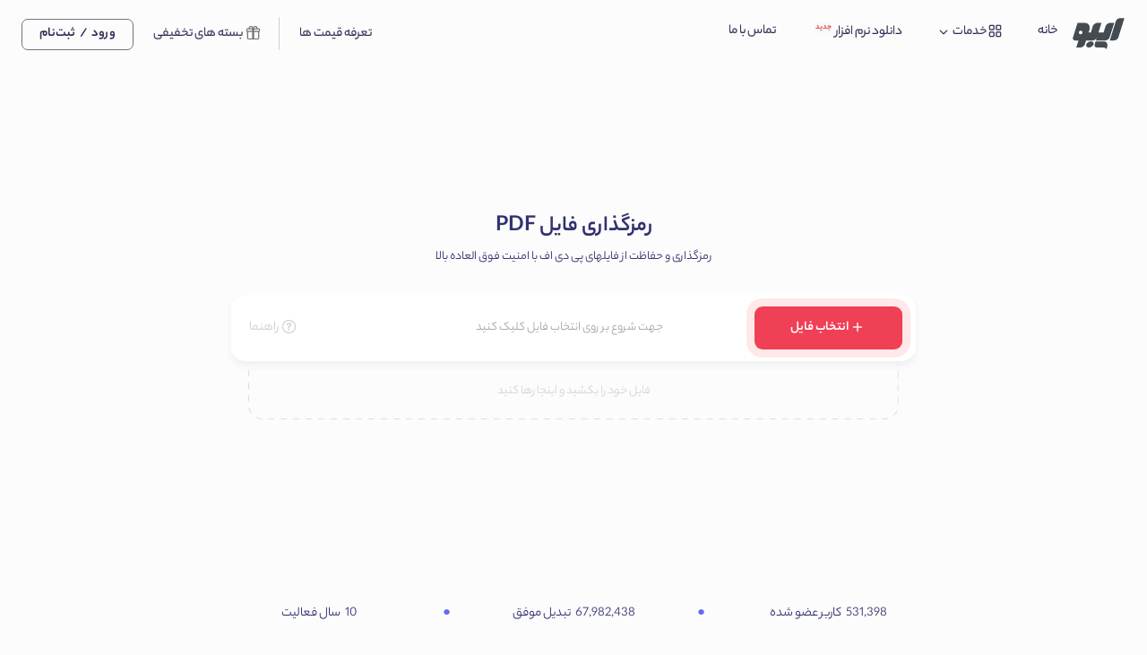

--- FILE ---
content_type: text/html; charset=UTF-8
request_url: https://www.eboo.ir/%D8%B1%D9%85%D8%B2-%DA%AF%D8%B0%D8%A7%D8%B1%DB%8C-pdf
body_size: 14112
content:
<!DOCTYPE html>
<html lang="fa">
<head>
    <meta charset="utf-8">
    <meta name="viewport" content="width=device-width, initial-scale=1.0, maximum-scale=1.0, user-scalable=no">
    <meta name="apple-mobile-web-app-capable" content="yes" />
    <meta name="mobile-web-app-capable" content="yes">
    <meta name="apple-mobile-web-app-status-bar-style" content="white" />
    <link href="/Assets/img/favicon.ico" rel="icon"/>
    <meta name="theme-color" content="#fff">
    <script>
        var iOS = !!navigator.platform && /iPhone|iPad|iPod/.test(navigator.platform);
        if (iOS) {
            document.querySelector('link[rel="manifest"]').setAttribute("rel", "no-on-ios");
        }
    </script>
    <meta name="Robots" content="index,follow">
    <meta name="twitter:card" content="summary">
    <meta name="twitter:site" content="@eboo_group">
    <meta name="fb:card" content="summary">
    <meta name="fb:site" content="@eboo_group">

    <meta property="og:site_name" content="ایبو - ابزار هوشمند PDF">
    <meta property="og:type" content="website">
    <meta property="og:image" content="https://www.eboo.ir/Assets/img/logo.png">
    <meta property="og:locale" content="fa_IR">

    <meta name="copyright" content="کلیه حقوق این سایت محفوظ می باشد. ©2025 All Rights Reserved.">
    
    <meta property="og:title" content="ایجاد محدودیت و قفل پی دی اف">
    <meta name="fb:title" content="ایجاد محدودیت و قفل پی دی اف">
    <meta name="twitter:title" content="ایجاد محدودیت و قفل پی دی اف">
    <meta name="DC.title" content="ایجاد محدودیت و قفل پی دی اف">

    <meta name="twitter:description" content="رمزگذاری و ایجاد محدودیت و قفل بر روی فایل های پی دی اف (PDF) آنلاین و بدون نیاز به نصب نرم افزار و بدون بهم ریختگی">
    <meta name="fb:description" content="رمزگذاری و ایجاد محدودیت و قفل بر روی فایل های پی دی اف (PDF) آنلاین و بدون نیاز به نصب نرم افزار و بدون بهم ریختگی">
    <meta property="og:description" content="رمزگذاری و ایجاد محدودیت و قفل بر روی فایل های پی دی اف (PDF) آنلاین و بدون نیاز به نصب نرم افزار و بدون بهم ریختگی">
    <meta name="description" content="رمزگذاری و ایجاد محدودیت و قفل بر روی فایل های پی دی اف (PDF) آنلاین و بدون نیاز به نصب نرم افزار و بدون بهم ریختگی">

    <meta name="keywords" content="رمز گذاری PDF,ایجاد رمز بر روی PDF,رمز بر روی پی دی اف,ایجاد امنیت PDF,جلوگیری از پرینت PDF,ایجاد محدودیت بر روی PDF, ایجاد محدودیت پی دی اف,رمزگزاری پی دی اف,رمز پی دی اف,رمزگذاری روی پی دی اف,حفاظت از پی دی اف –حفاظت از پایان نامه,حفاظت از مقاله,عدم پرینت پی دی اف –قفل کردن پی دی اف, ایجاد قفل روی پی دی اف,امنیت پی دی اف,lockpdf,lock pdf"/>
    <meta name="DC.keywords" content="رمز گذاری PDF,ایجاد رمز بر روی PDF,رمز بر روی پی دی اف,ایجاد امنیت PDF,جلوگیری از پرینت PDF,ایجاد محدودیت بر روی PDF, ایجاد محدودیت پی دی اف,رمزگزاری پی دی اف,رمز پی دی اف,رمزگذاری روی پی دی اف,حفاظت از پی دی اف –حفاظت از پایان نامه,حفاظت از مقاله,عدم پرینت پی دی اف –قفل کردن پی دی اف, ایجاد قفل روی پی دی اف,امنیت پی دی اف,lockpdf,lock pdf">

    <meta name="DC.subject" content="ایجاد محدودیت و قفل پی دی اف">
    <meta name="geo.region" content="IR-07">
    <meta name="geo.placename" content="Mazandaran">
    <meta name="geo.position" content="36.5402892;52.6898961">
    <meta name="ICBM" content="36.5402892;52.6898961">
            <link rel="canonical" href="https://www.eboo.ir/%D8%B1%D9%85%D8%B2-%DA%AF%D8%B0%D8%A7%D8%B1%DB%8C-pdf"/>
	<meta property="og:url" content="https://www.eboo.ir/%D8%B1%D9%85%D8%B2-%DA%AF%D8%B0%D8%A7%D8%B1%DB%8C-pdf">
    
    <meta name="csrf-token" content="uHcIQX3OXv42UbvFkgN5wo2inG82LhH3dB7AM6GG"/>
    <meta name="author" content="eBoo"/>
    <title>رمزگذاری فایل PDF آنلاین رایگان | ایبو</title>

    <script type="text/javascript">
        !function(){var i="Ri7wBL",a=window,d=document;function g(){var g=d.createElement("script"),s="https://www.goftino.com/widget/"+i,l=localStorage.getItem("goftino_"+i);g.async=!0,g.src=l?s+"?o="+l:s;d.getElementsByTagName("head")[0].appendChild(g);}"complete"===d.readyState?g():a.attachEvent?a.attachEvent("onload",g):a.addEventListener("load",g,!1);}();
    </script>



    <!-- Google tag (gtag.js) -->
    <script async src="https://www.googletagmanager.com/gtag/js?id=G-WJ6H8NND30"></script>
    <script>
        window.dataLayer = window.dataLayer || [];
        function gtag(){dataLayer.push(arguments);}
        gtag('js', new Date());

        gtag('config', 'G-WJ6H8NND30');
    </script>


    <link href="/Assets/css/v4/bootstrap.min.css?v=3" rel="stylesheet" type="text/css"/>
    <link href="/Assets/css/v4/style.css?v=43" rel="stylesheet" type="text/css"/>
    <link href="/Assets/css/v4/bootstrap-icons.css" rel="stylesheet" type="text/css"/>
    </head>
<body>
<div class="modal fade ModalBack" id="OffPackages" tabindex="-1" role="dialog" aria-labelledby="OffPackages" aria-hidden="true">
    <div class="modal-dialog modal-dialog-centered" role="document">
        <div class="modal-content">
            <div class="modal-header w-100 border-0 text-center">
                <div class="text-right LoginModalTitle">بسته های تخفیف</div>
                <button type="button" class="close" data-dismiss="modal" aria-label="Close">
                    <span aria-hidden="true">&times;</span>
                </button>
            </div>
            <div class="modal-body LoginRegBody pl-0 pr-0">
                <div class="LoginStep2PassTitle ml-2 mr-2 text-center mb-2">لیست بسته های تخفیف ویژه تبدیل PDF و عکس به ورد</div>
                                <div class="row m-0 ModalPackages align-items-center m-2 ml-0 mr-0">
                    <div class="col-lg-2 col-md-2 col-sm-2 d-none d-sm-block p-0">

                                                    <div class="PackageIconText">150</div>
                                                <img alt="جشنواره تخفیف" src="/Assets/img/v4/PackageIcon.png" width="40" height="40" class="img-fluid">
                    </div>
                    <div class="col-lg-5 col-md-5 col-sm-5 col-6 p-0 pr-lg-2">
                        <div class="ModalPackageTitle">بسته تبدیل 150 صفحه ای </div>
                        <div class="ModalPackageDesc">7 روزه</div>
                    </div>
                    <div class="col-lg-3 col-md-3 col-sm-3 col-4 p-0 text-center">
                        <div class="ModalPackagePrice">18,000</div>
                        <div class="ModalPackageCurrecy">تومان</div>
                    </div>
                    <div class="col-lg-2 col-md-2 col-sm-2 col-2 p-0 text-left">
                                                    <button onclick="SetNextPageAfterLogin('Package',190)" id="BtnBuyPkg190" class="btn ModalPackageBuyButt">خرید</button>
                                            </div>
                </div>
                                <div class="row m-0 ModalPackages align-items-center m-2 ml-0 mr-0">
                    <div class="col-lg-2 col-md-2 col-sm-2 d-none d-sm-block p-0">

                                                    <div class="PackageIconText">250</div>
                                                <img alt="جشنواره تخفیف" src="/Assets/img/v4/PackageIcon.png" width="40" height="40" class="img-fluid">
                    </div>
                    <div class="col-lg-5 col-md-5 col-sm-5 col-6 p-0 pr-lg-2">
                        <div class="ModalPackageTitle">بسته تبدیل 250 صفحه ای </div>
                        <div class="ModalPackageDesc">30 روزه</div>
                    </div>
                    <div class="col-lg-3 col-md-3 col-sm-3 col-4 p-0 text-center">
                        <div class="ModalPackagePrice">29,000</div>
                        <div class="ModalPackageCurrecy">تومان</div>
                    </div>
                    <div class="col-lg-2 col-md-2 col-sm-2 col-2 p-0 text-left">
                                                    <button onclick="SetNextPageAfterLogin('Package',191)" id="BtnBuyPkg191" class="btn ModalPackageBuyButt">خرید</button>
                                            </div>
                </div>
                                <div class="row m-0 ModalPackages align-items-center m-2 ml-0 mr-0">
                    <div class="col-lg-2 col-md-2 col-sm-2 d-none d-sm-block p-0">

                                                    <div class="PackageIconText">500</div>
                                                <img alt="جشنواره تخفیف" src="/Assets/img/v4/PackageIcon.png" width="40" height="40" class="img-fluid">
                    </div>
                    <div class="col-lg-5 col-md-5 col-sm-5 col-6 p-0 pr-lg-2">
                        <div class="ModalPackageTitle">بسته تبدیل 500 صفحه ای </div>
                        <div class="ModalPackageDesc">30 روزه</div>
                    </div>
                    <div class="col-lg-3 col-md-3 col-sm-3 col-4 p-0 text-center">
                        <div class="ModalPackagePrice">52,000</div>
                        <div class="ModalPackageCurrecy">تومان</div>
                    </div>
                    <div class="col-lg-2 col-md-2 col-sm-2 col-2 p-0 text-left">
                                                    <button onclick="SetNextPageAfterLogin('Package',192)" id="BtnBuyPkg192" class="btn ModalPackageBuyButt">خرید</button>
                                            </div>
                </div>
                                <div class="row m-0 ModalPackages align-items-center m-2 ml-0 mr-0">
                    <div class="col-lg-2 col-md-2 col-sm-2 d-none d-sm-block p-0">

                                                    <div class="PackageIconText">700</div>
                                                <img alt="جشنواره تخفیف" src="/Assets/img/v4/PackageIcon.png" width="40" height="40" class="img-fluid">
                    </div>
                    <div class="col-lg-5 col-md-5 col-sm-5 col-6 p-0 pr-lg-2">
                        <div class="ModalPackageTitle">بسته تبدیل 700 صفحه ای </div>
                        <div class="ModalPackageDesc">45 روزه</div>
                    </div>
                    <div class="col-lg-3 col-md-3 col-sm-3 col-4 p-0 text-center">
                        <div class="ModalPackagePrice">78,000</div>
                        <div class="ModalPackageCurrecy">تومان</div>
                    </div>
                    <div class="col-lg-2 col-md-2 col-sm-2 col-2 p-0 text-left">
                                                    <button onclick="SetNextPageAfterLogin('Package',193)" id="BtnBuyPkg193" class="btn ModalPackageBuyButt">خرید</button>
                                            </div>
                </div>
                                <div class="row m-0 ModalPackages align-items-center m-2 ml-0 mr-0">
                    <div class="col-lg-2 col-md-2 col-sm-2 d-none d-sm-block p-0">

                                                    <div class="PackageIconText">1000</div>
                                                <img alt="جشنواره تخفیف" src="/Assets/img/v4/PackageIcon.png" width="40" height="40" class="img-fluid">
                    </div>
                    <div class="col-lg-5 col-md-5 col-sm-5 col-6 p-0 pr-lg-2">
                        <div class="ModalPackageTitle">بسته تبدیل 1000 صفحه ای </div>
                        <div class="ModalPackageDesc">45 روزه</div>
                    </div>
                    <div class="col-lg-3 col-md-3 col-sm-3 col-4 p-0 text-center">
                        <div class="ModalPackagePrice">109,000</div>
                        <div class="ModalPackageCurrecy">تومان</div>
                    </div>
                    <div class="col-lg-2 col-md-2 col-sm-2 col-2 p-0 text-left">
                                                    <button onclick="SetNextPageAfterLogin('Package',194)" id="BtnBuyPkg194" class="btn ModalPackageBuyButt">خرید</button>
                                            </div>
                </div>
                                <div class="PackagesBuyNotic">
                    <i class="bi-info-circle ml-1"></i>
                    پس از خرید، از این بسته ها می توانید در صفحه پرداخت استفاده کنید.
                    </br>
                    <i class="bi-info-circle ml-1"></i>
                    این بسته در سرویس API قابل استفاده نمی باشد.
                </div>
            </div>
        </div>
    </div>
</div>
<main>
<nav class="navbar-expand-lg ebnav">
    <div class="navbar-toggler">
            <div class="row m-0">
                <div class="col-3 nopadding MobileNavSiteLogo">
                    <svg viewBox="0 0 100 80" width="20" height="20" fill="#424750" onclick="navbariconn()" data-toggle="collapse" data-target="#navbarCollapse" aria-controls="navbarCollapse" aria-expanded="false" aria-label="Toggle navigation">
                        <rect width="100" height="15"></rect>
                        <rect y="35" width="100" height="15"></rect>
                        <rect y="70" width="100" height="15"></rect>
                    </svg>
                    <a href="/">
                        <img src="/Assets/img/v4/eboofarsilogo.svg" class="MobileLogoIMG" alt="لوگو ایبو">
                    </a>
                </div>
                <div class="col-9 nopadding MobileNavIcons">

                                        <div class="btn ebmobilenavicon nopadding MobileNavLoginIcon" data-toggle="modal" data-target="#LoginRegister" onclick="ReloadImageCaptcha()">
                      <div class="bi-person"></div>
                      <div class="MobileLoginButt">ورود / ثبت‌نام</div>
                    </div>
                                    </div>
            </div>
    </div>

    <div class="collapse navbar-collapse" id="navbarCollapse">
        <a class="navbar-brand ebmobilebrand no-margin" href="/">
            <img class="img-fluid lgNavLogo" src="/Assets/img/v4/eboofarsilogo.svg" alt="لوگو ایبو">
        </a>
      <ul class="navbar-nav ml-auto">
        <li class="nav-item ">
          <a class="nav-link" href="/">خانه</a>
        </li>

        <div class="dropdown-divider"></div>

        <div class="accordion d-lg-none" id="accordionExample">
            <div>
              <div id="headingOne">
                <div class="mb-0">
                  <button class="btn btn-link MobileNavServices" type="button" data-toggle="collapse" data-target="#collapseOne" aria-expanded="true" aria-controls="collapseOne">
                    <i class="bi-grid Stroke4"></i> خدمات <i class="bi-chevron-down Stroke4 MobileNavServicesArrow"></i>
                  </button>
                </div>
              </div>

              <div id="collapseOne" class="collapse" aria-labelledby="headingOne" data-parent="#accordionExample">
                <div class="card-body pt-0">
                  <div class="MobileSideNavServicesTitle"><i class="bi-clipboard"></i> سفارشات</div>
                    <ul class="MobileSideNavServices">
                        <li><a href="/سفارش-تایپ">سفارش تایپ</a></li>
                        <li><a href="/سفارش-ترجمه">سفارش ترجمه</a></li>
                        <li><a href="/سفارش-ویراستاری">سفارش ویراستاری</a></li>
                        <li><a href="/سفارش-پروژه">سفارش پاورپوینت</a></li>
                    </ul>

                    <div class="MobileSideNavServicesTitle"><i class="bi-arrow-repeat"></i> تبدیل ها</div>
                    <ul class="MobileSideNavServices">
                        <li><a href="/">تبدیل PDF به Word</a></li>
                        <li><a href="/audio-to-text">تبدیل فایل صوتی به متن</a></li>
                        <li><a href="/video-to-text">تبدیل ویدئو به متن</a></li>
                        <li><a href="/pdf-to-excel">تبدیل PDF به اکسل</a></li>
                        <li><a href="/تبدیل-عکس-به-متن-فارسی">تبدیل عکس به متن <span class="ServicesFreeBadge">رایگان</span></a></li>
                        <li><a href="/handwriting-to-text">تبدیل دستنویس به متن <span class="ServicesFreeBadge">رایگان</span></a></li>
                        <li><a href="/تبدیل-گفتار-به-نوشتار-فارسی-رایگان">تبدیل گفتار به نوشتار <span class="ServicesFreeBadge">رایگان</span></a></li>
                        <li><a href="/تبدیل-word-به-pdf">تبدیل Word به PDF <span class="ServicesFreeBadge">رایگان</span></a></li>
                        <li><a href="/تبدیل-عکس-به-pdf">تبدیل عکس به PDF <span class="ServicesFreeBadge">رایگان</span></a></li>
                        <li><a href="/تبدیل-pdf-به-عکس">تبدیل PDF به عکس <span class="ServicesFreeBadge">رایگان</span></a></li>
                        <li><a href="/تبدیل-ppt-به-pdf">تبدیل پاورپوینت به PDF <span class="ServicesFreeBadge">رایگان</span></a></li>
                        <li><a href="/تبدیل-اکسل-به-pdf">تبدیل اکسل به PDF <span class="ServicesFreeBadge">رایگان</span></a></li>
                        <li><a href="/heic-to-jpg">تبدیل Heic به JPG <span class="ServicesFreeBadge">رایگان</span></a></li>
                        <li><a href="/image-to-jpg">تبدیل عکس به JPG <span class="ServicesFreeBadge">رایگان</span></a></li>
                        <li><a href="/image-to-png">تبدیل عکس به PNG <span class="ServicesFreeBadge">رایگان</span></a></li>
                        <li><a href="/text-to-pdf">تبدیل TXT به PDF <span class="ServicesFreeBadge">رایگان</span></a></li>
                        <li><a href="/textraw-to-pdf">تبدیل متن به PDF <span class="ServicesFreeBadge">رایگان</span></a></li>
                    </ul>

                    <div class="MobileSideNavServicesTitle"><i class="bi-tools"></i> ابزارها</div>
                    <ul class="MobileSideNavServices">
                        <li><a href="/فشرده-سازی-PDF">فشرده سازی PDF <span class="ServicesFreeBadge">رایگان</span></a></li>
                        <li><a href="/تعمیر-رفع-محدودیت-رمز-pdf">تعمیر و حذف رمز PDF <span class="ServicesFreeBadge">رایگان</span></a></li>
                        <li><a href="/ترکیب-pdf">ترکیب فایلهای PDF <span class="ServicesFreeBadge">رایگان</span></a></li>
                        <li><a href="/جداسازی-صفحات-pdf">جداسازی صفحات PDF <span class="ServicesFreeBadge">رایگان</span></a></li>
                        <li><a href="/حذف-صفحات-pdf">حذف صفحات PDF <span class="ServicesFreeBadge">رایگان</span></a></li>
                        <li><a href="/رمز-گذاری-pdf">رمزگذاری فایلهای PDF <span class="ServicesFreeBadge">رایگان</span></a></li>
                        <li><a href="/ترکیب-word">ترکیب فایلهای Word <span class="ServicesFreeBadge">رایگان</span></a></li>
                        <li><a href="/compress-image">فشرده سازی عکس <span class="ServicesFreeBadge">رایگان</span></a></li>
                        <li><a href="/remove-image-background">حذف پس زمینه عکس <span class="ServicesFreeBadge">رایگان</span></a></li>
                    </ul>


                </div>
              </div>
            </div>
          </div>

        <div class="dropdown-divider"></div>

            <li class="nav-item dropdown megamenu d-none d-lg-block">
              <a id="megamneu" href="" data-toggle="dropdown" aria-haspopup="true" aria-expanded="false" class="nav-link">
                  <i class="bi-grid lgNavServicesIcon"></i> خدمات <i class="bi-chevron-down lgNavServicesArrow"></i>
              </a>
              <div aria-labelledby="megamneu" class="dropdown-menu border-0 p-0 m-0 text-right">
                  <div class="container">
                      <div class="row bg-white m-0 NavMegaMenu">
                          <div class="col-lg-10">
                              <div class="p-5">
                                  <div class="row">
                                      <div class="col-lg-4 mb-4 pr-0">
                                          <div class="MegaNavHeader"><i class="bi-clipboard"></i> سفارش ها</div>
                                          <ul class="list-unstyled p-0">
                                              <li class="nav-item"><a href="/سفارش-تایپ" class="nav-link text-small">سفارش تایپ</a></li>
                                              <li class="nav-item"><a href="/سفارش-ترجمه" class="nav-link text-small">سفارش ترجمه</a></li>
                                              <li class="nav-item"><a href="/سفارش-ویراستاری" class="nav-link text-small">سفارش ویراستاری</a></li>
                                              <li class="nav-item"><a href="/سفارش-پروژه" class="nav-link text-small">سفارش پاورپوینت</a></li>
                                          </ul>
                                      </div>

                                      <div class="col-lg-4 mb-4 pr-0">
                                          <div class="MegaNavHeader"><i class="bi-arrow-repeat"></i> تبدیل ها</div>
                                          <ul class="list-unstyled p-0">
                                              <li class="nav-item"><a href="/" class="nav-link text-small">تبدیل PDF به Word</a></li>
                                              <li class="nav-item"><a href="/audio-to-text" class="nav-link text-small">تبدیل فایل صوتی به متن</a></li>
                                              <li class="nav-item"><a href="/video-to-text" class="nav-link text-small">تبدیل ویدئو به متن</a></li>
                                              <li class="nav-item"><a href="/pdf-to-excel" class="nav-link text-small">تبدیل PDF به اکسل</a></li>
                                              <li class="nav-item"><a href="/تبدیل-عکس-به-متن-فارسی" class="nav-link text-small">تبدیل عکس به متن <span class="ServicesFreeBadge">رایگان</span></a></li>
                                              <li class="nav-item"><a href="/handwriting-to-text" class="nav-link text-small">تبدیل دستنویس به متن <span class="ServicesFreeBadge">رایگان</span></a></li>
                                              <li class="nav-item"><a href="/تبدیل-گفتار-به-نوشتار-فارسی-رایگان" class="nav-link text-small">تبدیل گفتار به نوشتار <span class="ServicesFreeBadge">رایگان</span></a></li>
                                              <li class="nav-item"><a href="/تبدیل-word-به-pdf" class="nav-link text-small">تبدیل Word به PDF<span class="ServicesFreeBadge">رایگان</span></a></li>
                                              <li class="nav-item"><a href="/تبدیل-عکس-به-pdf" class="nav-link text-small">تبدیل عکس به PDF<span class="ServicesFreeBadge">رایگان</span></a></li>
                                              <li class="nav-item"><a href="/تبدیل-pdf-به-عکس" class="nav-link text-small">تبدیل PDF به عکس <span class="ServicesFreeBadge">رایگان</span></a></li>
                                              <li class="nav-item"><a href="/تبدیل-ppt-به-pdf" class="nav-link text-small">تبدیل پاورپوینت به PDF<span class="ServicesFreeBadge">رایگان</span></a></li>
                                              <li class="nav-item"><a href="/تبدیل-اکسل-به-pdf" class="nav-link text-small">تبدیل اکسل به PDF<span class="ServicesFreeBadge">رایگان</span></a></li>
                                              <li class="nav-item"><a href="/heic-to-jpg" class="nav-link text-small">تبدیل Heic به Jpg <span class="ServicesFreeBadge">رایگان</span></a></li>
                                              <li class="nav-item"><a href="/image-to-jpg" class="nav-link text-small">تبدیل عکس به Jpg <span class="ServicesFreeBadge">رایگان</span></a></li>
                                              <li class="nav-item"><a href="/image-to-png" class="nav-link text-small">تبدیل عکس به PNG <span class="ServicesFreeBadge">رایگان</span></a></li>
                                              <li class="nav-item"><a href="/text-to-pdf" class="nav-link text-small">تبدیل TXT به PDF <span class="ServicesFreeBadge">رایگان</span></a></li>
                                              <li class="nav-item"><a href="/textraw-to-pdf" class="nav-link text-small">تبدیل متن به PDF <span class="ServicesFreeBadge">رایگان</span></a></li>
                                          </ul>
                                      </div>

                                      <div class="col-lg-4 mb-4 pr-0">
                                          <div class="MegaNavHeader"><i class="bi-tools"></i> سرویس ها</div>
                                          <ul class="list-unstyled p-0">
                                              <li class="nav-item"><a href="/فشرده-سازی-PDF" class="nav-link text-small">فشرده سازی PDF<span class="ServicesFreeBadge">رایگان</span></a></li>
                                              <li class="nav-item"><a href="/تعمیر-رفع-محدودیت-رمز-pdf" class="nav-link text-small">تعمیر و حذف رمز PDF<span class="ServicesFreeBadge">رایگان</span></a></li>
                                              <li class="nav-item"><a href="/ترکیب-pdf" class="nav-link text-small">ترکیب فایلهای PDF<span class="ServicesFreeBadge">رایگان</span></a></li>
                                              <li class="nav-item"><a href="/جداسازی-صفحات-pdf" class="nav-link text-small">جداسازی صفحات PDF<span class="ServicesFreeBadge">رایگان</span></a></li>
                                              <li class="nav-item"><a href="/حذف-صفحات-pdf" class="nav-link text-small">حذف صفحات PDF<span class="ServicesFreeBadge">رایگان</span></a></li>
                                              <li class="nav-item"><a href="/رمز-گذاری-pdf" class="nav-link text-small">رمزگذاری فایلهای PDF<span class="ServicesFreeBadge">رایگان</span></a></li>
                                              <li class="nav-item"><a href="/ترکیب-word" class="nav-link text-small">ترکیب فایلهای Word<span class="ServicesFreeBadge">رایگان</span></a></li>
                                              <li class="nav-item"><a href="/compress-image" class="nav-link text-small">فشرده سازی عکس <span class="ServicesFreeBadge">رایگان</span></a></li>
                                              <li class="nav-item"><a href="/remove-image-background" class="nav-link text-small">حذف پس زمینه عکس <span class="ServicesFreeBadge">رایگان</span></a></li>
                                          </ul>
                                      </div>
                                  </div>
                                  <div class="NavServicesApi">
                                      <div class="MegaNavHeader NavServicesApiTitle">
                                      <a href="/API-برنامه-نویسی-تبدیل-عکس-pdf-به-ورد-ایبو" class="font-weight-bold"><i class="bi-hdd-network ml-1"></i> سرویس API</a>
                                      </div>
                                      <div class="NavServiceApiDesc">با استفاده از این امکانات شما قادر خواهید بود که در نرم افزار و یا اپلیکیشن خود از سرویس های سایت ایبو بصورت کاملا اتوماتیک استفاده کنید.</div>
                                  </div>
                              </div>
                          </div>
                          <div class="col-lg-2 px-0 d-none d-lg-block ServiesNavImg"></div>
                      </div>
                  </div>
              </div>
            </li>

            <li class="nav-item d-lg-none">
              <a class="nav-link" href="/API-%D8%A8%D8%B1%D9%86%D8%A7%D9%85%D9%87-%D9%86%D9%88%DB%8C%D8%B3%DB%8C-%D8%AA%D8%A8%D8%AF%DB%8C%D9%84-%D8%B9%DA%A9%D8%B3-pdf-%D8%A8%D9%87-%D9%88%D8%B1%D8%AF-%D8%A7%DB%8C%D8%A8%D9%88">سرویس API</a>
            </li>
            <div class="dropdown-divider"></div>
                                <li class="nav-item">
                      <a target="_blank" class="nav-link btn btn-link MenuItems" href="/اپلیکیشن-تبدیل-عکس-به-متن">دانلود نرم افزار<span class="badge badge-light NavFreeAndroidTop">جدید</span></a>
                  </li>
                            <div class="dropdown-divider"></div>
            <li class="nav-item" style="display: none;">
                <a target="_blank" href="https://t.me/eboogroup_bot">
                    <button class="nav-link btn btn-link MenuItems">ربات تلگرام<span class="badge badge-light NavFreeAndroidTop">رایگان</span></button>
                </a>
            </li>
            <div class="dropdown-divider"></div>
            <li class="nav-item">
                <a class="nav-link" href="/تماس-با-ما">تماس با ما</a>
            </li>
      </ul>
      <div class="dropdown-divider"></div>

      <button class="btn btn-link d-none d-lg-block MenuItems lgNavPriceListButt" type="submit" data-toggle="modal" data-target="#PriceList"> تعرفه قیمت ها </button>
      <button class="btn btn-link d-none d-lg-block MenuItems lgLoginButton" type="submit" data-toggle="modal" data-target="#OffPackages"><i class="bi-gift ml-1 NavGiftIconColor"></i>بسته های تخفیفی</button>
              <button class="btn btn-outline-secondary d-none d-lg-block lgRegisterButton" type="submit" onclick="RunLoginStep1(true,true)"> ورود <span class="lgNavLoginButt">/</span> ثبت‌نام </button>
          </div>
</nav>
<div class="modal fade ModalBack" id="PriceList" tabindex="-1" role="dialog" aria-labelledby="PriceList" aria-hidden="true">
    <div class="modal-dialog modal-dialog-centered" role="document">
        <div class="modal-content">
            <div class="modal-header w-100 border-0 text-center">
                <div class="text-right LoginModalTitle">تعرفه قیمت ها</div>
                <button type="button" class="close" data-dismiss="modal" aria-label="Close">
                    <span aria-hidden="true">&times;</span>
                </button>
            </div>
            <div class="modal-body LoginRegBody pt-3">
                <div class="OrderPriceListTitle">
                    <i class="bi-coin ml-1"></i>
                    <span>
این سرویس رایگان می باشد.
</span>
                </div>
            </div>
        </div>
    </div>
</div>
<div class="modal fade ModalBack" id="SelectPage" tabindex="-1" role="dialog" aria-labelledby="SelectPage" aria-hidden="true">
    <div class="modal-dialog modal-dialog-centered modal-sm" role="document">
        <div class="modal-content" id="SelectPageContent">
            <div class="modal-header w-100 border-0 text-center">
                <div class="text-right LoginModalTitle">تعیین صفحات</div>
                <button type="button" class="close" data-dismiss="modal" aria-label="Close">
                    <span aria-hidden="true">&times;</span>
                </button>
            </div>
            <div class="modal-body">


                <div class="btn-group btn-group-toggle tortl SelectPageGroups" data-toggle="buttons">
                    <label id="SelectPagelblSpecPage" class="btn btn-light SelectPageTwoButt mxw-50 SelectPageSpecPageButt">
                        <input type="radio" name="optradio" id="specpageradio" onchange="SelectPageRadioCheck()" autocomplete="off">
                        تعیین صفحات خاص <i class="bi-check2-circle Stroke5 SelectPageRangeCheckIcon" id="SpecPageCheck"></i>
                    </label>
                    <label id="SelectPagelblAll" class="btn btn-light SelectPageTwoButt active mxw-50">
                        <input type="radio" name="optradio" id="allpageradio" onchange="SelectPageRadioCheck()" autocomplete="off">
                        همه صفحات <i class="bi-check2-circle Stroke5 SelectPageRangeCheckIcon" id="AllPageCheck"></i>
                    </label>
                </div>
                <div id="specpageinput" class="form-group is-empty SelectPageRangeContent">
                    <div class="container1">
                        <div class="row SelectPageRangFirst align-items-center">
                            <div class="col-5 p-0">
                                <div class="form-label-group in-border">
                                    <input type="text" name="myfromtext[]" id="myfromtext[]" id="inlineFormInputGroup" class="form-control LoginRegTxt text-right" placeholder="از صفحه">
                                    <label for="mytotext">از صفحه</label>
                                </div>
                            </div>
                            <div class="col-2 p-0 text-center">
                                <div class="bi-arrow-left-short SelectPageRangeIcon"></div>
                            </div>
                            <div class="col-5 p-0">
                                <div class="form-label-group in-border">
                                    <input type="text" name="mytotext[]" id="mytotext[]" id="inlineFormInputGroup" class="form-control LoginRegTxt text-right" placeholder="تا صفحه">
                                    <label for="myfromtext">تا صفحه</label>
                                </div>
                            </div>
                        </div>
                    </div>

                    <div class="SelectPagePlusIcon text-center mt-3 mb-2">
                        <button type="button" class="btn btn-outline-primary add_form_field AddPageRangeButt add_form_field">
                            <i class="bi-plus-circle" aria-hidden="true" data-toggle="tooltip" data-placement="top" data-original-title="افزدون محدوده جدید"></i>  افزودن فیلد جدید
                        </button>
                    </div>
                </div>
                <li class="SelectRangePageCount Stroke1 mt-3 mb-0">تعداد کل صفحات :
                    <span id="selectpagecount">42</span>
                </li>
                <ul class="SelectPageDecsription mt-2 mb-0" id="SelectPagesHelps">
                    <li class="mb-2" id="specpagetitle">برای انتخاب یک صفحه، در هر دو فیلد شماره صفحه مورد نظر را وارد نمایید.</li>
                    <li>شماره صفحات را بر اساس شماره صفحه نرم افزار PDF خوان وارد کنید.</li>
                </ul>

                <button type="button" id="SelectPageConfirm" class="btn btn-primary RegLoginButton w-100">تایید</button>

            </div>
        </div>
    </div>
</div>
<div class="modal fade ModalBack" id="InsertPassword" tabindex="-1" role="dialog" aria-labelledby="InsertPassword" aria-hidden="true">
    <div class="modal-dialog modal-dialog-centered modal-sm" role="document">
        <div class="modal-content" id="TestPageContent">
            <div class="modal-header w-100 border-0 text-center">
                <div class="text-right LoginModalTitle">ورود رمز فایل</div>
                <button type="button" class="close" data-dismiss="modal" aria-label="Close">
                    <span aria-hidden="true">&times;</span>
                </button>
            </div>
            <div class="modal-body">

                <div id="selectpagetestpage">
                    <div class="InsertPasswordFileName">نام فایل : <span id="InsertPasswordFileName"></span></div>
                    <div class="LoginStep2PassTitle TestConvertTitle mb-3">
                        <i class="bi-lock ml-1"></i>
                        رمز عبور فایل PDF را وارد نمایید
                    </div>

                    <div class="form-label-group in-border mb-0">
                        <input type="text" id="txtfilepassword" class="form-control LoginRegTxt text-right" placeholder="رمز فایل" />
                        <label for="testpagetxt">رمز فایل</label>
                    </div>
                </div>

                <div id="TestPageIMGOrOnePage" class="LoginStep2PassTitle mb-3 NoVisible">جهت شروع تبدیل بر روی دکمه زیر کلیک کنید.</div>
                <div id="TestPageError" class="invalid-feedback NoVisible mt-1 mb-3">
                    شماره صفحه صحیح نمی باشد.
                </div>

                <button type="button" id="SavePasswordOfFileBTN" class="btn btn-primary RegLoginButton w-100 mt-2"> تایید</button>
                <div class="TestPageTimeToWait Stroke1">
                    <i class="bi-info-circle ml-1"></i>
                    رمز عبور فایل را جهت ادامه وارد نمایید.
                </div>
            </div>
        </div>
    </div>
</div>

<div class="WhiteSection">
    <div class="WhiteArea">
        <div class="row m-0 landingindexarea">

            <div class="col-lg-12 col-sm-12 text-center SelectFileLeftArea">
                <div class="m-auto LandingSelectFileContent">
                    <h1 class="LandingConvertTitle">رمزگذاری فایل PDF</h1>
                    <p class="LandingConvertDesc">رمزگذاری و حفاظت از فایلهای پی دی اف با امنیت فوق العاده بالا</p>
                    <div class="SelectFileButtonNoticMobile d-block d-lg-none">جهت شروع بر روی انتخاب فایل کلیک کنید</div>
                    <div class="Selectfilearea">
                        <div class="MainUploadAuto Showsecond" id="wordtopdfbutton"></div>
                        <span id="SelectFileButtonNotic" class="SelectFileButtonNotic d-block">جهت شروع بر روی انتخاب فایل کلیک کنید</span>
                        <span onclick="GotoLandingHelpVideo()" class="lgSelectFileHelpIcon" id="lgSelectFileHelpIcon">
                            <i class="bi-question-circle Stroke2"></i>
                            <span class="lgSelectFileHelpNotic">راهنما</span>
                        </span>
                        <button id="StartConvertbtn" onclick="StartConvert()" type="button" class="btn btn-primary Showthird StartConvertButton">
                            <span class="bi-lightning-fill ml-1"></span>شروع رمزگذاری
                        </button>
                    </div>

                    <div class="Dragdroparea" id="MyDragDropArea">
                        <div class="ajax-file-upload-container"></div>
                        <div class="UploadBorderDefaultConter">
                            <div class="Dragareatoptext">
                                فایل خود را بکشید و اینجا رها کنید
                            </div>
                        </div>
                        <div id="filestable" class="panel panel-primary FilesTable">

                            <div id="tablecontent" class="panel-body">
                                <div id="Uploadfilespace"></div>
                            </div>
                        </div>
                    </div>
                </div>

            </div>
            <div class="col-lg-12 p-0 mt-auto">
                <div class="col-lg-8 col-12 p-0 m-auto pb-4">
                    <div class="row m-0 text-center LandingStaticsItems">
                        <div class="col-lg-3 col-md-4 col-sm-4 col-4 p-0 LandingStaticsBorder">
                            <div id="LandingNumberOfUsers">531,398</div>
                            <div class="LandingStaticLabel">کاربر عضو شده</div>
                        </div>
                        <div class="col p-0 LandingStaticCircle"></div>
                        <div class="col-lg-3 col-md-4 col-sm-4 col-4 p-0 LandingStaticsBorder">
                            <div id="LandingNumberOfConverts">67,982,438</div>
                            <div class="LandingStaticLabel">تبدیل موفق</div>
                        </div>
                        <div class="col p-0 LandingStaticCircle"></div>
                        <div class="col-lg-3 col-md-4 col-sm-4 col-4 p-0 LandingStaticsBorder">
                            <div>10</div>
                            <div class="LandingStaticLabel">سال فعالیت</div>
                        </div>
                    </div>
                </div>
            </div>
        </div>
    </div>
</div>
<div class="WhiteSection SecondWhiteSection">
    <div class="WhiteArea SecondWhiteSection">
        <div class="IndexOurSpec">
            <div class="row m-0 ConvertSpecsItems">

                <div class="col-lg-4 col-md-4 col-sm-6 col-6">
                    <div class="OurSpecItem mx-auto">
                        <div class="bi-lightning-fill OurSpecIcon"></div>
                        <h2 class="OurSpecTitle">بدون نیاز به عضویت</h2>
                        <p class="OurSpecDesc">برای استفاده از این سرویس نیاز به عضویت یا ورود در سایت نمی باشد و استفاده از آن کاملا آزاد است.</p>
                    </div>
                </div>

                <div class="col-lg-4 col-md-4 col-sm-6 col-6">
                    <div class="OurSpecItem mx-auto">
                        <div class="bi-lock-fill OurSpecIcon"></div>
                        <h2 class="OurSpecTitle">امنیت فوق العاده بالا</h2>
                        <div class="OurSpecDesc">رمز قرارداده شده بر روی فایل با هیچ نرم افزاری قابل شکستن نمی باشد.</div>
                    </div>
                </div>

                <div class="col-lg-4 col-md-4 col-sm-6 col-6">
                    <div class="OurSpecItem mx-auto">
                        <div class="bi-star-fill OurSpecIcon"></div>
                        <h2 class="OurSpecTitle">تبدیل رایگان</h2>
                        <div class="OurSpecDesc">استفاده از این سرویس کاملا رایگان می باشد و نیازی به هیچ گونه پرداختی نمی باشد.</div>
                    </div>
                </div>
                <div class="col-lg-4 col-md-4 col-sm-6 col-6">
                    <div class="OurSpecItem mx-auto">
                        <div class="bi-incognito OurSpecIcon"></div>
                        <h2 class="OurSpecTitle">رمزنگاری RC4</h2>
                        <div class="OurSpecDesc">این سرویس با رمزنگاری RC4 ویژه 40 بیت از فایلهای شما در برابر دسترسی غیرمجاز محافظت می کند.</div>
                    </div>
                </div>
                <div class="col-lg-4 col-md-4 col-sm-6 col-6">
                    <div class="OurSpecItem mx-auto">
                        <div class="bi-cloud-fill OurSpecIcon"></div>
                        <h2 class="OurSpecTitle">استفاده در اندروید و آیفون</h2>
                        <div class="OurSpecDesc">برای تبدیل نیاز به هیچ نرم افزاری ندارید. کافیست در موبایل روی دکمه انتخاب فایل کلیک کنید.</div>
                    </div>
                </div>
                <div class="col-lg-4 col-md-4 col-sm-6 col-6">
                    <div class="OurSpecItem mx-auto">
                        <div class="bi-chat-dots-fill OurSpecIcon"></div>
                        <h2 class="OurSpecTitle">پشتیبانی آنلاین</h2>
                        <div class="OurSpecDesc">ما با پشتیبانی آنلاین همیشه در تلاشیم تا پاسخگوی سوالات و نظرات شما باشیم.</div>
                    </div>
                </div>
            </div>
        </div>
        <div class="OrderTitle">آماده انجام هر نوع <span class="font-weight-bold"> سفارش </span> هستیم.</div>
        <div class="OrderDesc">ما با مجرب ترین پیمانکاران آماده انجام سفارشات شما در کمترین زمان و با بهترین کیفیت ممکن هستیم.</div>
        <div class="IndexOrdersAllItems">
            <div class="row m-0 IndexOrdersBorder">

                <div class="col-xl-3 col-lg-6 col-md-6 col-sm-6 col-6 OrdersBoxMain">
                    <div class="OrderBox">
                        <h3 class="OrdersTitle">سفارش تایپ</h3>
                        <p class="OrdersDesc">تایپ متون فارسی، عربی، انگلیسی و فایل های صوتی با بهترین کیفیت</p>
                        <div class="IndexOrderButtonArea">
                            <a href="/سفارش-تایپ">
                                <button class="btn OrderLandingButton" type="submit"> سفارش <i class="bi-arrow-left-short IndexOrderButton"></i></button>
                            </a>
                        </div>
                    </div>
                </div>
                <div class="col-xl-3 col-lg-6 col-md-6 col-sm-6 col-6 OrdersBoxMain">
                    <div class="OrderBox">
                        <h3 class="OrdersTitle">سفارش ترجمه</h3>
                        <p class="OrdersDesc">ترجمه متون عمومی و تخصصی کلیه رشته ها توسط متخصص مجرب</p>
                        <div class="IndexOrderButtonArea">
                            <a href="/سفارش-ترجمه">
                                <button class="btn OrderLandingButton" type="submit"> سفارش <i class="bi-arrow-left-short IndexOrderButton"></i></button>
                            </a>
                        </div>
                    </div>
                </div>
                <div class="col-xl-3 col-lg-6 col-md-6 col-sm-6 col-6 OrdersBoxMain">
                    <div class="OrderBox">
                        <h3 class="OrdersTitle">سفارش ویراستاری</h3>
                        <p class="OrdersDesc">ویراستاری فنی، ساختاری، صفحه آرایی و تنظیم فرمت پایان نامه دانشگاه</p>
                        <div class="IndexOrderButtonArea">
                            <a href="/سفارش-ویراستاری">
                                <button class="btn OrderLandingButton" type="submit"> سفارش <i class="bi-arrow-left-short IndexOrderButton"></i></button>
                            </a>
                        </div>
                    </div>
                </div>
                <div class="col-xl-3 col-lg-6 col-md-6 col-sm-6 col-6 OrdersBoxMain">
                    <div class="OrderBox">
                        <h3 class="OrdersTitle">سفارش پاورپوینت</h3>
                        <p class="OrdersDesc">ساخت پاورپوینت ویژه ارائه دانشگاهی و جلسات با جدیدترین افکت ها</p>
                        <div class="IndexOrderButtonArea">
                            <a href="/سفارش-پروژه">
                                <button class="btn OrderLandingButton" type="submit"> سفارش <i class="bi-arrow-left-short IndexOrderButton"></i></button>
                            </a>
                        </div>
                    </div>
                </div>
            </div>
        </div>
        <div class="ServicesArea">
    <div>
        <i class="bi-grid-fill ServicesMainTitleIcon"> </i> <span class="ServicesMainTitleText"> تبدیل ها</span>
    </div>
    <div class="ServicesAllBox">
        <div class="row">

            <div class="col-xl-2 col-lg-4 col-md-4 col-sm-6 col-6 p-0">
                <div class="ServicesItemBox">
                    <a href="/">
                        <div class="ServicesIconArea"><i class="bi-file-earmark-pdf ServicesNameTitle"></i></div>
                        <h3 class="ServicesName">تبدیل PDF به Word</h3>
                        <p class="ServicesDesc">فایلهای عکس و PDF را بدون بهم ریختگی به Word قابل ویرایش تبدیل کنید.</p>
                    </a>
                </div>
            </div>

            <div class="col-xl-2 col-lg-4 col-md-4 col-sm-6 col-6 p-0">
                <div class="ServicesItemBox">
                    <a href="/audio-to-text">
                        <div class="ServicesIconArea"><i class="bi-file-earmark-music ServicesNameTitle"></i></div>
                        <h3 class="ServicesName">تبدیل فایل صوتی به متن</h3>
                        <p class="ServicesDesc">تبدیل فایلهای صوتی و وویس MP3,M4A,Wav,OGG به متن با پشتیبانی از 14 زبان مختلف</p>
                    </a>
                </div>
            </div>

            <div class="col-xl-2 col-lg-4 col-md-4 col-sm-6 col-6 p-0">
                <div class="ServicesItemBox">
                    <a href="/video-to-text">
                        <div class="ServicesIconArea"><i class="bi-file-earmark-play ServicesNameTitle"></i></div>
                        <h3 class="ServicesName">تبدیل ویدئو به متن</h3>
                        <p class="ServicesDesc">تبدیل فایل تصویری ویدیو به متن با فرمتهای Mp4,Avi,MKV,Mpeg با کیفیت بالا</p>
                    </a>
                </div>
            </div>

            <div class="col-xl-2 col-lg-4 col-md-4 col-sm-6 col-6 p-0">
                <div class="ServicesItemBox">
                    <a href="/pdf-to-excel">
                        <div class="ServicesIconArea"><i class="bi-file-earmark-ruled ServicesNameTitle"></i></div>
                        <h3 class="ServicesName">تبدیل PDF به اکسل</h3>
                        <p class="ServicesDesc">تبدیل فایل پی دی اف به اکسل با شناسایی خودکار جداول با هوش مصنوعی ایبو</p>
                    </a>
                </div>
            </div>

            <div class="col-xl-2 col-lg-4 col-md-4 col-sm-6 col-6 p-0">
                <div class="ServicesItemBox">
                    <a href="/تبدیل-عکس-به-متن-فارسی">
                        <div class="ServicesIconArea"><i class="bi-file-richtext ServicesNameTitle"></i></div>
                        <h3 class="ServicesName">تبدیل عکس به متن<div class="ServicesFreeBadge">رایگان</div></h3>
                        <p class="ServicesDesc">متن موجود در فایلهای عکس خود را با یک کلیک به ورد قابل ویرایش تبدیل کنید.</p>
                    </a>
                </div>

            </div>

            <div class="col-xl-2 col-lg-4 col-md-4 col-sm-6 col-6 p-0">
                <div class="ServicesItemBox">
                    <a href="/handwriting-to-text">
                        <div class="ServicesIconArea"><i class="bi-pen ServicesNameTitle"></i></div>
                        <h3 class="ServicesName">تبدیل دست نویس به متن<div class="ServicesFreeBadge">رایگان</div></h3>
                        <p class="ServicesDesc">تبدیل دستنویس فارسی به متن قابل ویرایش آنلاین با دقت فوق العاده بالا</p>
                    </a>
                </div>

            </div>

            <div class="col-xl-2 col-lg-4 col-md-4 col-sm-6 col-6 p-0">
                <div class="ServicesItemBox">
                    <a href="/تبدیل-گفتار-به-نوشتار-فارسی-رایگان">
                        <div class="ServicesIconArea"><i class="bi-soundwave ServicesNameTitle"></i></div>
                        <h3 class="ServicesName">تبدیل گفتار به متن<div class="ServicesFreeBadge">رایگان</div></h3>
                        <p class="ServicesDesc">از طریق میکروفون آنلاین صحبت کنید و متن تایپ شده تحویل بگیرید.</p>
                    </a>
                </div>
            </div>

            <div class="col-xl-2 col-lg-4 col-md-4 col-sm-6 col-6 p-0">
                <div class="ServicesItemBox">
                    <a href="/تبدیل-word-به-pdf">
                        <div class="ServicesIconArea"><i class="bi-file-earmark-word ServicesNameTitle"></i></div>
                        <h3 class="ServicesName">تبدیل Word به PDF<div class="ServicesFreeBadge">رایگان</div></h3>
                        <p class="ServicesDesc">تبدیل آنلاین ورد به PDF بدون بهم ریختگی فونت فارسی</p>
                    </a>
                </div>
            </div>

            <div class="col-xl-2 col-lg-4 col-md-4 col-sm-6 col-6 p-0">
                <div class="ServicesItemBox">
                    <a href="/تبدیل-عکس-به-pdf">
                        <div class="ServicesIconArea"><i class="bi-file-pdf ServicesNameTitle"></i></div>
                        <h3 class="ServicesName">تبدیل عکس به PDF<div class="ServicesFreeBadge">رایگان</div></h3>
                        <p class="ServicesDesc">تبدیل فایلهای عکس به PDF با قابلیت جابجایی صفحات بدون افت کیفیت</p>
                    </a>
                </div>
            </div>

            <div class="col-xl-2 col-lg-4 col-md-4 col-sm-6 col-6 p-0">
                <div class="ServicesItemBox">
                    <a href="/تبدیل-pdf-به-عکس">
                        <div class="ServicesIconArea"><i class="bi-file-earmark-image ServicesNameTitle"></i></div>
                        <h3 class="ServicesName">تبدیل PDF به عکس<div class="ServicesFreeBadge">رایگان</div></h3>
                        <p class="ServicesDesc">تبدیل PDF به عکس با کیفیت بالا و بدون بهم ریختگی فونت فارسی</p>
                    </a>
                </div>
            </div>

            <div class="col-xl-2 col-lg-4 col-md-4 col-sm-6 col-6 p-0">
                <div class="ServicesItemBox">
                    <a href="/تبدیل-ppt-به-pdf">
                        <div class="ServicesIconArea"><i class="bi-file-earmark-slides ServicesNameTitle"></i></div>
                        <h3 class="ServicesName">تبدیل پاورپوینت به PDF<div class="ServicesFreeBadge">رایگان</div></h3>
                        <p class="ServicesDesc">تبدیل پاورپوینت به PDF با حفظ ساختار بدون بهم ریختگی</p>
                    </a>
                </div>
            </div>
            <div class="col-xl-2 col-lg-4 col-md-4 col-sm-6 col-6 p-0">
                <div class="ServicesItemBox">
                    <a href="/تبدیل-اکسل-به-pdf">
                        <div class="ServicesIconArea"><i class="bi-file-ruled ServicesNameTitle"></i></div>
                        <h3 class="ServicesName">تبدیل اکسل به PDF<div class="ServicesFreeBadge">رایگان</div></h3>
                        <p class="ServicesDesc">تبدیل فایلهای اکسل xlsxوxls به PDF بدون بهم ریختگی آنلاین</p>
                    </a>
                </div>
            </div>

            <div class="col-xl-2 col-lg-4 col-md-4 col-sm-6 col-6 p-0">
                <div class="ServicesItemBox">
                    <a href="/heic-to-jpg">
                        <div class="ServicesIconArea"><i class="bi-filetype-jpg ServicesNameTitle"></i></div>
                        <h3 class="ServicesName">تبدیل Heic به JPG<div class="ServicesFreeBadge">رایگان</div></h3>
                        <p class="ServicesDesc">تبدیل تصاویر HEIC به JPG بدون افت کیفیت آنلاین رایگان</p>
                    </a>
                </div>
            </div>

            <div class="col-xl-2 col-lg-4 col-md-4 col-sm-6 col-6 p-0">
                <div class="ServicesItemBox">
                    <a href="/image-to-jpg">
                        <div class="ServicesIconArea"><i class="bi-filetype-jpg ServicesNameTitle"></i></div>
                        <h3 class="ServicesName">تبدیل عکس به JPG<div class="ServicesFreeBadge">رایگان</div></h3>
                        <p class="ServicesDesc">تبدیل انواع تصویر با فرمتهای PNG,Tiff,Gif و ... به Jpg با 100% کیفیت</p>
                    </a>
                </div>
            </div>

            <div class="col-xl-2 col-lg-4 col-md-4 col-sm-6 col-6 p-0">
                <div class="ServicesItemBox">
                    <a href="/image-to-png">
                        <div class="ServicesIconArea"><i class="bi-filetype-png ServicesNameTitle"></i></div>
                        <h3 class="ServicesName">تبدیل عکس به PNG<div class="ServicesFreeBadge">رایگان</div></h3>
                        <p class="ServicesDesc">تبدیل انواع تصویر با فرمتهای Jpg,Tiff,Gif و ... به PNG با 100% کیفیت</p>
                    </a>
                </div>
            </div>

            <div class="col-xl-2 col-lg-4 col-md-4 col-sm-6 col-6 p-0">
                <div class="ServicesItemBox">
                    <a href="/text-to-pdf">
                        <div class="ServicesIconArea"><i class="bi-filetype-pdf ServicesNameTitle"></i></div>
                        <h3 class="ServicesName">تبدیل TXT به PDF<div class="ServicesFreeBadge">رایگان</div></h3>
                        <p class="ServicesDesc">تبدیل فایلهای متنی ساده Txt به PDF در 2 کلیک انلاین رایگان</p>
                    </a>
                </div>
            </div>

            <div class="col-xl-2 col-lg-4 col-md-4 col-sm-6 col-6 p-0">
                <div class="ServicesItemBox">
                    <a href="/textraw-to-pdf">
                        <div class="ServicesIconArea"><i class="bi-filetype-pdf ServicesNameTitle"></i></div>
                        <h3 class="ServicesName">تبدیل متن به PDF<div class="ServicesFreeBadge">رایگان</div></h3>
                        <p class="ServicesDesc">تبدیل متن تایپی به پی دی اف با قابلیت پشتیبانی از زبان فارسی رایگان</p>
                    </a>
                </div>
            </div>

        </div>
    </div>



    <div class="ToolsMt">
        <i class="bi-tools ServicesMainTitleIcon"> </i> <span class="ServicesMainTitleText"> ابزارها</span>
    </div>
    <div class="ServicesAllBox">
        <div class="row">

            <div class="col-xl-2 col-lg-4 col-md-4 col-sm-6 col-6 p-0">
                <div class="ServicesItemBox">
                    <a href="/فشرده-سازی-PDF">
                        <div class="ServicesIconArea"><i class="bi-file-zip ServicesNameTitle"></i></div>
                        <h3 class="ServicesName">فشرده سازی PDF<div class="ServicesFreeBadge">رایگان</div></h3>
                        <p class="ServicesDesc">فشرده سازی و کم کردن حجم PDF تا 99% بدون افت کیفیت تصاویر</p>
                    </a>
                </div>
            </div>

            <div class="col-xl-2 col-lg-4 col-md-4 col-sm-6 col-6 p-0">
                <div class="ServicesItemBox">
                    <a href="/تعمیر-رفع-محدودیت-رمز-pdf">
                        <div class="ServicesIconArea"><i class="bi-unlock ServicesNameTitle"></i></div>
                        <h3 class="ServicesName">تعمیر و حذف رمز PDF<div class="ServicesFreeBadge">رایگان</div></h3>
                        <p class="ServicesDesc">رفع خطای باز شدن، رفع محدودیت پرینت و انتخاب فایل، حذف رمز فایلهای PDF</p>
                    </a>
                </div>
            </div>

            <div class="col-xl-2 col-lg-4 col-md-4 col-sm-6 col-6 p-0">
                <div class="ServicesItemBox">
                    <a href="/ترکیب-pdf">
                        <div class="ServicesIconArea"><i class="bi-journals ServicesNameTitle"></i></div>
                        <h3 class="ServicesName">ترکیب فایلهای PDF<div class="ServicesFreeBadge">رایگان</div></h3>
                        <p class="ServicesDesc">تبدیل و ترکیب چند فایل PDF به یک فایل با قابلیت انتخاب صفحات هر فایل</p>
                    </a>
                </div>
            </div>

            <div class="col-xl-2 col-lg-4 col-md-4 col-sm-6 col-6 p-0">
                <div class="ServicesItemBox">
                    <a href="/جداسازی-صفحات-pdf">
                        <div class="ServicesIconArea"><i class="bi-journal-minus ServicesNameTitle"></i></div>
                        <h3 class="ServicesName">جداسازی صفحات PDF<div class="ServicesFreeBadge">رایگان</div></h3>
                        <p class="ServicesDesc">جداسازی صفحات از PDF بدون بهم ریختگی و بدون نیاز به نرم افزار</p>
                    </a>
                </div>
            </div>

            <div class="col-xl-2 col-lg-4 col-md-4 col-sm-6 col-6 p-0">
                <div class="ServicesItemBox">
                    <a href="/حذف-صفحات-pdf">
                        <div class="ServicesIconArea"><i class="bi-file-earmark-x ServicesNameTitle"></i></div>
                        <h3 class="ServicesName">حذف صفحات PDF<div class="ServicesFreeBadge">رایگان</div></h3>
                        <p class="ServicesDesc">حذف صفحات از پی دی اف بدون بهم ریختگی با یک کلیک</p>
                    </a>
                </div>
            </div>

            <div class="col-xl-2 col-lg-4 col-md-4 col-sm-6 col-6 p-0">
                <div class="ServicesItemBox">
                    <a href="/رمز-گذاری-pdf">
                        <div class="ServicesIconArea"><i class="bi-file-lock ServicesNameTitle"></i></div>
                        <h3 class="ServicesName">رمزگذاری فایلهای PDF<div class="ServicesFreeBadge">رایگان</div></h3>
                        <p class="ServicesDesc">ایجاد رمز بر روی فایلهای PDF جهت حفظ امنیت اطلاعات با الگوریتم RC4</p>
                    </a>
                </div>
            </div>

            <div class="col-xl-2 col-lg-4 col-md-4 col-sm-6 col-6 p-0">
                <div class="ServicesItemBox">
                    <a href="/ترکیب-word">
                        <div class="ServicesIconArea"><i class="bi-file-earmark-word ServicesNameTitle"></i></div>
                        <h3 class="ServicesName">ترکیب فایلهای Word<div class="ServicesFreeBadge">رایگان</div></h3>
                        <p class="ServicesDesc">ترکیب فایلهای Word و متنی بدون بهم ریختگی با امکان جابجایی</p>
                    </a>
                </div>
            </div>
            <div class="col-xl-2 col-lg-4 col-md-4 col-sm-6 col-6 p-0">
                <div class="ServicesItemBox">
                    <a href="/compress-image">
                        <div class="ServicesIconArea"><i class="bi-file-image ServicesNameTitle"></i></div>
                        <h3 class="ServicesName">فشرده سازی عکس<div class="ServicesFreeBadge">رایگان</div></h3>
                        <p class="ServicesDesc">فشرده سازی عکس با فرمت های Jpg,Png,Bmp با امکان تغییر سایز</p>
                    </a>
                </div>
            </div>

        </div>
    </div>

</div>        <div class="IndexApplicationArea" id="FreeOCRApplication">
            <div class="row">
    <div class="col-lg-5 col-md-12 col-sm-12 text-center p-0">
        <img alt="اپلیکیشن اندروید تبدیل عکس به متن رایگان" src="/Assets/img/v4/ApplicationIndexDart3.png" class="img-fluid IndexApplicationImg">
    </div>
    <div class="col-lg-7 col-md-12 col-sm-12 IndexApplicationDownloadArea">
        <div class="IndexApplicationTitle">نرم افزار تبدیل عکس به متن رایگان (نسخه جدید)</div>
        <p class="IndexApplicationDesc">
                        نرم افزار تبدیل عکس به متن فارسی رایگان بدون نیاز به عضویت، با استفاده از این سرویس قادر هستید متن موجود در کلیه تصاویر را با یک کلیک ساده استخراج و از آن در کار خود استفاده کنید. همچنین پس از تبدیل میتوانید متن استخراج شده را به 100+ زبان بصورت دقیق ترجمه کنید.<br>
            قابل نصب در اندروید و آیفون، ویندوز و وب
        </p>

        <div class="LandingDowloadSendLink">

            <div class="input-group IndexSendAppArea">
                <div class="form-label-group in-border SendAppLinkTxtArea">
                    <input type="text" id="SendAppLinkMobileEmail" class="form-control font-weight-bold text-left tortl" placeholder="موبایل / ایمیل" />
                    <label for="SendAppLinkMobileEmail" class="SendAppLinkLabel">موبایل / ایمیل</label>
                    <div id="SendAppLinkMobileEmailError" class="invalid-feedback NoVisible">
                        ایمیل / موبایل صحیح نمی باشد.
                    </div>
                </div>
                <div>
                    <button id="SendAppLinkBtn" type="submit" onclick="SendAppLink()" class="btn btn-primary IndexSendAppLinkBtn">ارسال لینک دانلود</button>
                </div>
            </div>

        </div>

        <div class="row LandingAppDownloadButtons">

            <div class="col-lg-4 col-md-4 col-sm-4 col-6 p-0 mb-3">
                <a target="_blank" href="https://www.eboo.ir/apps/WinDownloader.php?File=eBooFreeocr.exe">
                    <img alt="دانلود از گوگل پلی" src="/Assets/img/v4/icone-windows.png" class="img-fluid IndexAppDownloadButton">
                    <span class="DownloadAppBtnText">دانلود نسخه ویندوز</span>
                </a>
            </div>

            <div class="col-lg-4 col-md-4 col-sm-4 col-6 p-0 mb-3">
                <a target="_blank" href="https://play.google.com/store/apps/details?id=eboo.free.ocr">
                    <img alt="دانلود از گوگل پلی" src="/Assets/img/v4/GooglePlayIcon.png" class="img-fluid IndexAppDownloadButton">
                    <span class="DownloadAppBtnText">دریافت از گوگل پلی</span>
                </a>
            </div>

            <div class="col-lg-4 col-md-4 col-sm-4 col-6 p-0 mb-3">
                <a target="_blank" href="https://cafebazaar.ir/app/eboo.free.ocr">
                    <img alt="دانلود از کافه بازار" src="/Assets/img/v4/BazaarIcon.png" class="img-fluid IndexAppDownloadButton">
                    <span class="DownloadAppBtnText">دریافت از بازار</span>
                </a>
            </div>
            <div class="col-lg-4 col-md-4 col-sm-4 col-6 p-0 mb-3">
                <a target="_blank" href="https://myket.ir/app/eboo.free.ocr">
                    <img alt="دانلود از مایکت" src="/Assets/img/v4/myket-logo-blue.svg" class="img-fluid IndexAppDownloadButton">
                    <span class="DownloadAppBtnText">دریافت از مایکت</span>
                </a>
            </div>

            <div class="col-lg-4 col-md-4 col-sm-4 col-6 p-0 mb-3">
                <a target="_blank" href="https://www.eboo.ir/apps/freeocr/webapp/index.html">
                    <img alt="دانلود از گوگل پلی" src="/Assets/img/v4/Apple-Logosu.png" class="img-fluid IndexAppDownloadButton">
                    <span class="DownloadAppBtnText">نسخه وب اپلیکیشن آیفون</span>
                </a>
            </div>

            <div class="col-lg-4 col-md-4 col-sm-4 p-0 mb-3">
                <a target="_blank" href="https://www.eboo.ir/apps/Downloader.php?APK=FreeOCR.apk">
                    <i class="bi-download IndexAppDownloadButtonDirect"></i>
                    <span class="DownloadAppBtnText">دانلود مستقیم اندروید APK</span>
                </a>
            </div>

        </div>


    </div>
</div>
        </div>
        <div class="IndexTextArea">
            <div class="row m-0">
                <div class="col-lg-6 col-md-6 col-sm-12 col-12 order-lg-1 order-2 m-auto IndexTextAreaImg">

                    <div class="row IndexTextAreaBlocks">
                        <div class="col-lg-3 IndexTextAreaBlocksImage">
                            <i class="bi-lock-fill TextAreaColsIcon"></i>
                        </div>
                        <div class="col-lg-9 p-0 m-auto">
                            <div class="TextAreaTitle">از PDF خود در برابر دسترسی غیرمجاز محافظت کنید</div>
                            <p class="TextAreaDesc">با استفاده از سرویس رمزگذاری PDF ایبو می توانید با رمزنگاری RC4 از فایل خود حفاظت کنید. این رمزنگاری در برابر قفل شکن ها بسیار مقاوم می باشد و جز با رمز فایل باز نخواهد شد.</p>
                        </div>
                    </div>

                    <div class="row IndexTextAreaBlocks align-items-center">
                        <div class="col-lg-3 IndexTextAreaBlocksImage">
                            <i class="bi-key TextAreaColsIcon"></i>
                        </div>
                        <div class="col-lg-9 p-0 m-auto">
                            <div class="TextAreaTitle">تغییر رمز PDF</div>
                            <p class="TextAreaDesc">در صورتی که فایل PDF در حال حاضر دارای رمز باشد میتوانید با این سرویس رمز آنرا در مرحله انتخاب فایل وارد و در مرحله تبدیل رمز جدید برای آن تعیین کنید.</p>
                        </div>
                    </div>


                    <div class="row IndexTextAreaBlocks">
                        <div class="col-lg-3 IndexTextAreaBlocksImage">
                            <i class="bi-phone TextAreaColsIcon"></i>
                        </div>
                        <div class="col-lg-9 p-0 m-auto">
                            <div class="TextAreaTitle">آنلاین، بدون نرم افزار حتی در موبایل</div>
                            <p class="TextAreaDesc">این سرویس کاملا آنلاین و بدون نرم افزار می باشد و تنها با مرورگر لپ تاپ، موبایل اندروید و آیفون Ios و مک می توانید از این سرویس استفاده کنید.</p>
                        </div>
                    </div>

                </div>
                <div class="col-lg-6 col-md-6 col-sm-12 col-12 text-left order-lg-2 order-1 d-none d-lg-block">
                    <img alt="هوش مصنوعی ایبو" src="/Assets/img/v4/brain-textare.png" class="img-fluid rounded">
                </div>
            </div>
        </div>
        <div class="IndexUserVotes">
            <div class="OurCustomerTitle">در حال ارائه سرویس به این ارگان ها هستیم</div>
            <div class="OurCustomerTitleDesc">کاربرانی از این شرکت ها و ادارات از سرویس های ما در کار خود استفاده می کنند</div>

            <div class="row m-0">
                <div class="col-lg-2 col-md-2 col-sm-2 col-4 p-sm-0 text-center">
                    <img alt="دانشگاه تهران" src="/Assets/img/v4/University_of_Tehran_logo.svg" class="img-fluid OurCustomerImg">
                </div>
                <div class="col-lg-2 col-md-2 col-sm-2 col-4  p-sm-0 text-center">
                    <img alt="دانشگاه تربیت مدرس" src="/Assets/img/v4/Tarbiat_Modares_University1_logo.png" class="img-fluid OurCustomerImg">
                </div>
                <div class="col-lg-2 col-md-2 col-sm-2 col-4  p-sm-0 text-center">
                    <img alt="دانشگاه علوم پزشکی" src="/Assets/img/v4/TUMS_Logo_BLUE.png" class="img-fluid OurCustomerImg">
                </div>
                <div class="col-lg-2 col-md-2 col-sm-2 col-4  p-sm-0 text-center">
                    <img alt="جهاد کشاورزی" src="/Assets/img/v4/JahadLogo.png" class="img-fluid OurCustomerImg">
                </div>
                <div class="col-lg-2 col-md-2 col-sm-2 col-4  p-sm-0 text-center">
                    <img alt="دانشگاه آزاد اسلامی" src="/Assets/img/v4/Azad_University_logo.png" class="img-fluid OurCustomerImg">
                </div>
                <div class="col-lg-2 col-md-2 col-sm-2 col-4  p-sm-0 text-center">
                    <img alt="دانشگاه صنعتی امیرکبیر" src="/Assets/img/v4/Amirkabiruni.png" class="img-fluid OurCustomerImg">
                </div>

            </div>


        </div>
        <div class="BlogArea">
            <div class="OurCustomerTitle">آخرین اخبار از وبلاگ ایبو</div>
            <div class="OurCustomerTitleDesc mb-3">با بروزترین اطلاعیه های سایت ایبو و اخبار تکنولوژی جهان با ما همراه باشید</div>
            <div class="IndexBlogAllPosts">
                <div class="row">
                                        <div class="col-lg-3 col-md-6 col-sm-6 p-4 BlogPostArea">
                        <a target="_blank" href="https://www.eboo.ir/blog/?p=1494">
                            <div class="IndexBlogPosts">
                                <div>
                                    <img alt="اخبار وبلاگ" src="/blog/wp-content/uploads/2025/08/coverhandwritingtotext-1.jpg" class="img-fluid WeblogPostImage">
                                </div>
                                <div class="IndexBlogPostsTitle">تبدیل دستنویس فارسی به متن آنلاین رایگان</div>
                                <div class="IndexBlogPostsDesc">تبدیل دستنویس به متن آنلاین رایگان – از دست‌خط به تایپ شده در چند ثانیه
تبدیل دستنویس به متن یکی از مهم‌ترین ابزارهای ک...</div>
                            </div>
                        </a>
                    </div>

                                        <div class="col-lg-3 col-md-6 col-sm-6 p-4 BlogPostArea">
                        <a target="_blank" href="https://www.eboo.ir/blog/?p=1479">
                            <div class="IndexBlogPosts">
                                <div>
                                    <img alt="اخبار وبلاگ" src="/blog/wp-content/uploads/2025/07/IphoneBlogwebapp.jpg" class="img-fluid WeblogPostImage">
                                </div>
                                <div class="IndexBlogPostsTitle">اپلیکیشن آیفون تبدیل عکس به متن فارسی رایگان</div>
                                <div class="IndexBlogPostsDesc">تبدیل تصویر به متن روی آیفون، بدون نیاز به نصب نرم‌افزار
در دنیای امروز که اطلاعات به‌سرعت جابه‌جا می‌شوند، ابزارهای هو...</div>
                            </div>
                        </a>
                    </div>

                                        <div class="col-lg-3 col-md-6 col-sm-6 p-4 BlogPostArea">
                        <a target="_blank" href="https://www.eboo.ir/blog/?p=1447">
                            <div class="IndexBlogPosts">
                                <div>
                                    <img alt="اخبار وبلاگ" src="/blog/wp-content/uploads/2025/07/WinappCover1-1.jpg" class="img-fluid WeblogPostImage">
                                </div>
                                <div class="IndexBlogPostsTitle">دانلود نرم افزار تبدیل عکس به متن فارسی رایگان ویندوز</div>
                                <div class="IndexBlogPostsDesc">آیا تا به حال برایتان پیش آمده که بخواهید متنی را از روی یک عکس، اسکن، فایل PDF یا دست‌نوشته استخراج کنید؟ با نرم‌افزار...</div>
                            </div>
                        </a>
                    </div>

                                        <div class="col-lg-3 col-md-6 col-sm-6 p-4 BlogPostArea">
                        <a target="_blank" href="https://www.eboo.ir/blog/?p=1419">
                            <div class="IndexBlogPosts">
                                <div>
                                    <img alt="اخبار وبلاگ" src="/blog/wp-content/uploads/2024/02/blogbanner.jpg" class="img-fluid WeblogPostImage">
                                </div>
                                <div class="IndexBlogPostsTitle">تبدیل فایل صوتی به متن آنلاین ایبو</div>
                                <div class="IndexBlogPostsDesc">سرویس تبدیل فایل صوتی به متن ایبو راه اندازی شد!!
حتما تا بحال برای شما پیش آمده که به متن تایپ شده یک فایل صوتی از جلس...</div>
                            </div>
                        </a>
                    </div>

                                    </div>

                <div class="IndexBlogViewAllPost"><a class="GotoBlogInPosts" href="/blog">مشاهده همه اخبار</a></div>

            </div>
        </div>
        <div class="IndexHelpVideo" id="IndexHelpVideo">
            <div class="row">
                <div class="col-lg-6 col-md-6 col-sm-6 m-auto">
                    <div class="IndexVideoHelpTitle">آموزش گذاشتن رمز بر روی فایل PDF</div>
                    <ol class="VideoHelpSteps">
                        <li>در صفحه اصلی روی دکمه انتخاب فایل کلیک کرده و فایل خود را انتخاب کنید.</li>
                        <li>پس از پایان آپلود، روی دکمه شروع تبدیل کلیک کنید.</li>
                        <li>در صفحه تبدیل رمز فایل را تعیین و روی دکمه شروع عملیات کلیک کنید؛ در نهایت فایل جدید را دانلود کنید.</li>
                    </ol>

                </div>

                <div class="col-lg-6 col-md-6 col-sm-6 text-center">
                    <img alt="رمزگذاری PDF" src="/Assets/img/v4/pdf-lock.png" class="img-fluid">
                </div>
            </div>
        </div>
    </div>
</div>
</main>
<div class="Footer">
<div class="row">
    <div class="col-lg-4 col-md-6 col-sm-6">
        <div>
            <i class="bi-geo-alt FooterContactIcon"></i>
            <span class="FooterContactText">آدرس : مازندران ، بابل ، میدان کشوری ، مجتمع تجاری هجرت ، پلاک 17</span>
        </div>

        <div class="FooterTel">
            <i class="bi-telephone FooterContactIcon"></i>
            <div class="FooterContactText">تلفن : 91010931 - 011</div>
        </div>

        <div class="row m-0" style="display: none">
            <i class="bi-share FooterContactIcon"></i>
            <div class="row FooterContactText align-items-center">
                <a href="https://www.instagram.com/eboo_group/" class="FooterInstagramDiv">
                    <i class="bi-instagram FooterSocialIcon"></i>
                    <span class="FooterSocailText">اینستاگرام</span>
                </a>
                <div class="mr-3 ml-3">
                    <i class="bi-dot FooterIconsDot"></i>
                </div>
                <a href="https://t.me/eboogroup" class="FooterTelegramDiv">
                    <i class="bi-telegram FooterSocialIcon"></i>
                    <span class="FooterSocailText">تلگرام</span>
                </a>
            </div>
        </div>
    </div>

    <div class="col-lg-3 col-md-6 col-sm-6 col-6 FooterLinksCols">
        <div class="FooterColTitle">دسترسی سریع تبدیل ها</div>
        <ul class="FooterColItems">
            <li><a href="/">تبدیل PDF به Word</a></li>
            <li><a href="/audio-to-text">تبدیل فایل صوتی به متن</a></li>
            <li><a href="/تبدیل-عکس-به-متن-فارسی">تبدیل عکس به متن</a></li>
            <li><a href="/فشرده-سازی-PDF">فشرده سازی PDF</a></li>
            <li><a href="/تبدیل-گفتار-به-نوشتار-فارسی-رایگان">تبدیل گفتار به نوشتار فارسی</a></li>
        </ul>
    </div>

    <div class="col-lg-3 col-md-6 col-sm-6 col-6 FooterLinksCols">
        <div class="FooterColTitle">سفارشات</div>
        <ul class="FooterColItems">
            <li><a href="/سفارش-تایپ">سفارش تایپ</a></li>
            <li><a href="/سفارش-ترجمه">سفارش ترجمه</a></li>
            <li><a href="/سفارش-ویراستاری">سفارش ویراستاری</a></li>
            <li><a href="/سفارش-پروژه">سفارش پاورپوینت</a></li>
        </ul>
    </div>

    <div class="col-lg-2 col-md-6 col-sm-6 col-6 FooterLinksCols">
        <div class="FooterColTitle">لینک ها</div>
        <ul class="FooterColItems">
            <li><a href="/درباره-ما">درباره ما</a></li>
            <li><a href="/تماس-با-ما">تماس با ما</a></li>
            <li><a href="/ثبت-نظر-شکایات">ثبت نظر/شکایات</a></li>
            <li><a href="/API-برنامه-نویسی-تبدیل-عکس-pdf-به-ورد-ایبو">سرویس API</a></li>
            <li><a href="/استخدام-پیمانکار">استخدام پیمانکار</a></li>
        </ul>
    </div>

</div>

<div class="row FooterAboutUs">
    <p class="col-lg-8 col-md-6 col-sm-12 col-12 FooterAboutUsText">
        سایت نرم افزاری ایبو در سال 1392 با هدف ارائه خدمات مبتنی بر هوش مصنوعی آغاز به کار کرد. ما با در نظرگیری علاقه انسان به آسان سازی کارها در تلاشیم با ارائه خدمات پیشرفته در قالب استفاده آسان این امکان را برای کاربران فراهم سازیم. از جمله این سرویس ها نرم افزار تبدیل عکس و PDF به ورد فارسی، تبدیل گفتار به نوشتار، ارائه خدمات پیشرفته برای فایلهای PDF و Word، تایپ، ترجمه، ویراستاری متون دانشگاهی و ساخت پاورپوینت می باشد. تا بحال بیش از 255 هزار نفر از سرویس های ما استفاده کرده اند و مشاغلی نظیر کافی نت ها، تایپیست ها، مترجم ها و بسیاری دیگر بطور روزانه از این سامانه استفاده می کنند که باعث ایجاد سهولت و همچنین با توجه به افزودن سرویس های تایپ و ترجمه باعث ایجاد مشاغل بسیار نیز شده است. ما در تیم پشتیبانی ایبو در طول شبانه روز آماده شنیدن نظرات و پیشنهادات شما هستیم. ما همیشه از ایده های نو استقبال و حمایت می کنیم.
        <br>
        "از ابتدا تا لبخند رضایت با شما هستیم"

    </p>
    <div class="col-lg-2 col-md-3 col-sm-6 col-6 text-center FooterNamads">
        <!--
        <a referrerpolicy="origin" target="_blank" href="https://trustseal.enamad.ir/?id=42060&amp;Code=Y6keL8Wz6oJPUUDx6PTb">
            <img alt="نماد اعتماد الکترونیکی" class="img-fluid" referrerpolicy="origin" src="/Assets/img/v4/Enamad.png" id="Y6keL8Wz6oJPUUDx6PTb">
        </a>
        !-->
        <a referrerpolicy='origin' target='_blank' href='https://trustseal.enamad.ir/?id=42060&Code=2tesq0I0QVJeKzhKgmfEjzSyOFsJkDFI'><img referrerpolicy='origin' src='https://trustseal.enamad.ir/logo.aspx?id=42060&Code=2tesq0I0QVJeKzhKgmfEjzSyOFsJkDFI' alt='' style='cursor:pointer' code='2tesq0I0QVJeKzhKgmfEjzSyOFsJkDFI'></a>
    </div>
    <div class="col-lg-2 col-md-3 col-sm-6 col-6 text-right FooterNamads">
        <img id="apfunbqeapfufukzjzpe" class="cursor-pointer" onclick='window.open("https://logo.samandehi.ir/Verify.aspx?id=52567&p=dshwuiwkdshwgvkajyoe", "Popup","toolbar=no, scrollbars=no, location=no, statusbar=no, menubar=no, resizable=0, width=450, height=630, top=30")' alt = "لوگو ساماندهی" src = "/Assets/img/v4/logo-samandehi.png" />
    </div>
</div>
<hr class="FooterHrCopyRight">
<div class="row">
    <div class="col-lg-10 col-md-10 col-sm-8 col-8 FooterCopyRight">
        کلیه حقوق متعلق به سایت فنی و مهندسی ایبو می باشد.©‏ 1392-1404
    </div>
    <div class="col-lg-2 col-md-2 col-sm-4 col-4 text-left">
        <a target="_blank" href="https://ir.linkedin.com/company/eboo" class="bi-linkedin FooterCopyRightIcons"></a>
        <a target="_blank" href="https://twitter.com/eboo_group" class="bi-twitter FooterCopyRightIcons"></a>
    </div>
</div>
</div>
</body>

<script src="/Assets/js/v4/jquery-3.6.1.min.js"></script>
<script src="/Assets/js/v4/bootstrap.bundle.min.js"></script>
<script src="/Assets/js/loadingoverlay.min.js?v=2"></script>
<script src="/Assets/js/jquery.form.js"></script>
<script src="/Assets/js/jquery.uploadfile.js?v=11"></script>
<script src="/Assets/js/functions.js?v=393"></script>
    <script>
        $(document).ready(function() {
            $("#wordtopdfbutton").uploadFile({
                url:"/Controllers/AjaxController/UploadFileToServer",
                allowedTypes: "pdf",
                showDownload: false,
                showDone: true,
                fileName:"UploadedFileHandle"
            });
        });
        var NumberOfUsers=531398;
        var NumberOfConverts=67982438;
        var FreeConvertMode="LockPDF";
        var FreeConvert=true;
    </script>
</html>


--- FILE ---
content_type: text/html; charset=UTF-8
request_url: https://www.eboo.ir/Controllers/AjaxController/Captcha
body_size: 2979
content:
�PNG

   IHDR   �   2   �3�   	pHYs  �  ��+  	�IDATx��\_HTM�]�EdQ3)3�m	�XDD�1�$$$Db)[|*$b�|��XDBDBLd���$Jٖ%L$�ELd�m�~�5�i��ٹ��}���3�̜9��Μ;{-�$!�a�X�7�P�f� ,B(��-W�0:���9���3M>q�2�?5@��Xj�/B�W�\�p��ɓ'Ϝ9��Abտ��%8�,vS�n&q�<�I�>}���][[��b������͛gϞM���ׯ/_����v�ϟ?�Yb��hM2`�a���Vkk�|\v�����E�P"�����Z{{{lȺ������e�r��RdGlv_z�*�|�����9�ɫ�������ѽ{�`9�$I�o�^[[���h���P��"D��Lj�9e����#;���wwwO�:���f�mll��t``@.���۴cOi�h0�X�v9A2����{0\^^T���v{{�ժz_RRR¨�:�z�P��t��������.X���#������nggg�^^�|��O�MѠ�,��P���D"+++���<@uuu���8�Β�H���:����QZZ����咯c4Ğ��C��Aj������Im[[�N��={VVV�����x��j2L������n�C����d2�t:Ӫ���R���=���T�psss�����Ç�/�{��:661ʥJŴm�CDb�\|(��������ê��걱1�������v�����=EEE�D�����6C�5
�!����J����Oڹu떱���"�'���'�0�UVV�G���Zkkk���=�${nܸ1>>cEVB8�0ZZZBmmm�p�TVV�v�^���%�!"�&''9Y����ϟ?O�|>������0��c�:::�JAA�niiq�\n�{pppssS����aICCQw��<.��XB)SQQ����/����2r{zzBv��Z����E��������t6���&����>w�����%a�`���\��ﯮ�vvv���\���;����z>|�޽K5W]�h�ѩ)+^��_���C8�H�E����lii	jKO�I�vww=zĎ=0_����؊�%J��jQQ����A��ɓ'xl6�ׯ_Ӷ��z�>�f�=}�����竫����9�V���04U^�x�0rxx
2��Q؋p�bH��q���x�����s�������U�_H����O��l����@  �S���0���[[[)=�[Pm��A�*I�|>�>��Uj0%K���vvv����ו�$�=B���� �y�`P�T��%��W.�J2'bq�!������Xiii2��������������a��N&����$�ر��"��իW������:�@��ϟ+I�;�c7
��ԤW4�[[\\$������`zz���� .W�=��)c���,��,a��'���X__�MMMM�*�x`8��X<����m�466�FJJJp�<�J� H�i3��!�6������J1���)ݒ+Tˍ?S����L~~�ŋ�����L�c�ؗ/_B���Pf{{���H�r���������v޿�L&�Ojq��	HA̳\JY��	�e��c|655���D"�R�d+0>~�Hl�`�b���,/((����U���0��p8��G9�&��J;F�al� �q��Ox�^%�`0x��5r(euu��s��I��r��Q����X7�}}})����Ô```�=@��%'nNÌ�~b]�t�8�H�P(���u��q���*U�����q�\�x�=@xrU��E�e�b���$)//�����$�Z~�����>uh������g�F�n�[�Un�;�� ٚX�V����h�*ys�ĢB�y��x������Fx�
!�p8"�TT{П�������zr��n�7551rW��0B(�r�îժ��l��)p垗��V^��`�Z�U���C���
���09��	���Xؤ �������ʴ��d��-�Ñ�UDWm��?�ǉU9@,�������_
����G��7%�c����ɪl��Y;�ǟ �G�`ʑ�2���?~�B�������ӧO�WXX����f����ӇJ��R����w����%����۷oJ-ȿ��'ͣ˖I����3/����dN�@ ��%��?�2U�~R��u�J-ț�lPpV!��<Bz��im���'�8{��}�[F�����j��
w�qe�ʧ"uz�b���eJ���͔�1�<]n�����4O��j�]�S�6��%�'�!wl��*Q�̩"��t�Q�۬��]!�V��J����y�daD��@�B*} �BJ����/gq�MQ ba�(%����楆�C�4���Tb��Sgw%�ywr.���);��]���:��w*o�EWrn��N�����k����ks~�t9�0{�����iىX�H)U��u�s�?rk�&V�RJ�*V�Tj�`�-&�C5�o�k��2N��(�aH*���%^X��n�=    IEND�B`�

--- FILE ---
content_type: text/css
request_url: https://www.eboo.ir/Assets/css/v4/style.css?v=43
body_size: 20552
content:
body{
    direction: rtl;
    background: #FCFCFC;
}
@font-face {
    font-family: 'YekanBakh';
    src: url('../../fonts/YekanBakh-Bold.eot');
    src: url('../../fonts/YekanBakh-Bold.eot?#iefix') format('embedded-opentype'),
        url('../../fonts/YekanBakh-Bold.woff') format('woff'),
        url('../../fonts/YekanBakh-Bold.ttf') format('truetype');
    font-weight: bold;
    font-style: normal;
    font-display: swap;
}
a{
    color: #4e4e4e;
}
@font-face {
    font-family: 'YekanBakh';
    src: url('../../fonts/YekanBakh-Heavy.eot');
    src: url('../../fonts/YekanBakh-Heavy.eot?#iefix') format('embedded-opentype'),
        url('../../fonts/YekanBakh-Heavy.woff') format('woff'),
        url('../../fonts/YekanBakh-Heavy.ttf') format('truetype');
    font-weight: 900;
    font-style: normal;
    font-display: swap;
}

@font-face {
    font-family: 'YekanBakh';
    src: url('../../fonts/YekanBakh-Regular.eot');
    src: url('../../fonts/YekanBakh-Regular.eot?#iefix') format('embedded-opentype'),
        url('../../fonts/YekanBakh-Regular.woff') format('woff'),
        url('../../fonts/YekanBakh-Regular.ttf') format('truetype');
    font-weight: normal;
    font-style: normal;
    font-display: swap;
}

@font-face {
    font-family: 'YekanBakh';
    src: url('../../fonts/YekanBakh-Light.eot');
    src: url('../../fonts/YekanBakh-Light.eot?#iefix') format('embedded-opentype'),
        url('../../fonts/YekanBakh-Light.woff') format('woff'),
        url('../../fonts/YekanBakh-Light.ttf') format('truetype');
    font-weight: 300;
    font-style: normal;
    font-display: swap;
}
.no-padding{
    padding: 0;
}
.no-margin{
    margin: 0;
}
.logotextstyle{
    font-weight: 900;
    color: #4e4e4e;
    margin-right: 3px;
    font-size: 1.1rem;
}
.navbar-light .navbar-nav .nav-link{
    color: #4E4E4E;
}
.navbar-light .navbar-nav .active>.nav-link{
    font-weight: bold;
    color: #4E4E4E;
}
.navbar-expand-lg .navbar-nav .nav-link{
    padding-right: 1.5rem;
    padding-left: 1.5rem;
}
.ebnav{
    text-align: right;
    position: initial;
    position: absolute;
    width: 100%;
}
.WhiteSection{
    /*background-color: #000;*/
    min-height: 100vh;
    display: flex;
}
.navbar-nav{
    padding-right: 120px;
    padding-right: 50px;
    font-size: 15px;
    font-weight: 400;
    color: #31326F;
    -webkit-text-stroke: 0.2px;
}
.navbar-light .navbar-toggler
{
    border: none;
}

.ebmobilenavicon{
    font-size: 24px;
    color: #424750;
}
.nopadding{
    padding: 0;
}
.btn{
    border-radius: 7px;
}
.ebnotificon{
    padding-top: 0;
    padding-bottom: 0;
    font-size: 25px;
    color: #c9c9c9;
}

.WhiteArea{
    width: 100%;
    padding: 0 3rem;
    border-radius: 20px;
}
.mybreadcrumb{
    width: 90%;
    border-bottom: 1px solid #F0F0F1;
    line-height: 0.1em;
    margin: 10px 0 50px;
}
.mybreadcrumbnewproject{
    width: 98%;
    border-bottom: 1px solid #F0F0F1;
    line-height: 0.1em;
    margin: 25px 0 25px;
    font-weight: bold;
    text-align: right;
}
.mybreadcrumbcontent{
    padding-left: 30px;
    background: #fcfcfc;
    font-size: 18px;
}
.nav-link{
    color:#31326F;
    color: #2D2D54;
}
.MenuItems{
    font-weight: 400;
    color:#31326F;
    color: #2D2D54;
    font-size: 15px;
    -webkit-text-stroke: 0.2px;
}
.OnePageFreeIndex{
    background: rgb(255,255,255);
    background: linear-gradient(90deg, rgba(255,255,255,1) 0%, rgba(255,255,255,1) 50%, rgb(255 239 252) 100%);
    font-weight: bold;
    color: #A63489;
    padding: 6px 15px;
    border-radius: 10px;
    margin-top: 25px;
}
.OrderFormNotic{
    background: rgb(255,255,255);
    background: linear-gradient(90deg, rgb(252 252 252) 0%, rgb(252 252 252) 50%, rgb(255 239 252) 100%);
    font-weight: bold;
    color: #A63489;
    padding: 6px 15px;
    border-radius: 10px;
    text-align: right;
}
.IndexFileAreaSpecsIcon{
    font-size: 28px;
    color: #c4c4c4;
}
.Dragareatoptext{
    font-weight: 100;
    color: #CECECE;
    -webkit-text-stroke: 0.1px;
    font-size: 14px;
    padding-top: 3px;
}
.Dragareabottomtext{
    font-weight: 100;
    color: #D8D8D8;
    -webkit-text-stroke: 0.2px;
    font-size: 15px;
}
.Dragdroparea{
    display: flex;
    flex-direction: column;
    justify-content: center;
    background-image: url("data:image/svg+xml,%3csvg width='100%25' height='100%25' xmlns='http://www.w3.org/2000/svg'%3e%3crect width='100%25' height='100%25' fill='none' rx='16' ry='16' stroke='%23DEDEDEFF' stroke-width='2' stroke-dasharray='5%2c 9' stroke-dashoffset='0' stroke-linecap='square'/%3e%3c/svg%3e");
    border-radius: 16px;
    min-height: 75px;
    width: 95%;
    margin: auto;
    z-index: 9;
    position: inherit;
    margin-top: -10px;
    padding-top: 9px;
}
.state-hover{
    background: url("data:image/svg+xml,%3csvg width='100%25' height='100%25' xmlns='http://www.w3.org/2000/svg'%3e%3crect width='100%25' height='100%25' fill='none' rx='20' ry='20' stroke='%23b6e8ffFF' stroke-width='6' stroke-dasharray='5%2c12' stroke-dashoffset='0' stroke-linecap='square'/%3e%3c/svg%3e");
    background-color: #f6fbff;
}
.SelectFileBTN{
    background: #EF4056;
    color: #fff;
    height: 48px;
    width: 165px;
    font-size: 15px;
    font-weight: 700;
    border-radius: 9px;
    animation: shadow-pulse 2s infinite;
    display: flex;
    justify-content: center;
    align-items: center;
}
.SelectFileBTN:hover{
    color: #ffffff;
    background: #cb1414;
}
.SelectFileButtonNotic{
    color:#8D8D8D;
    font-weight:100;
    font-size: 14px;
    flex: 1;
    text-align: center;
}
.SelectFileLeftArea{
    /*
    margin: auto 0;
    padding: 0;
    margin-bottom: 6rem;
    margin-top: 6.75rem;
    margin-top: auto;
     */
    margin-top: 33vh;
}
.SelectFileLeftOrderArea{
    margin: auto 0;
    margin: 25vh 0 0;
}
.Selectfilearea{
    background: #FFF;
    margin-top: 2rem;
    display: flex;
    align-items: center;
    padding: 13px 15px;
    border-radius: 16px;
    position: inherit;
    z-index: 10;
    box-shadow: 0px 5px 9px 0px rgb(240 240 240);
}
.IndexFileAreaSpecsText{
    margin-right: 10px;
    font-size: 15px;
    color:#303030;
}
.SecondWhiteSection{
    padding-top: 0.6rem;
}
.OrderTitle{
    font-weight: 500;
    font-size: 26px;
    text-align: center;
    margin-top: 6rem;
    color:#1A1A1A;
}
.OrderDesc{
    font-weight: 500;
    font-size: 16px;
    text-align: center;
    margin-top: 10px;
    color:#9A9A9A;
}
.OrdersTitle{
    font-weight: bold;
    font-size: 19px;
}
.OrdersDesc{
    color:#9A9A9A;
    margin-top:15px;
    font-size: 15px;
}
.OrderBox{
    padding: 2.5rem 3rem;
    border: solid 1px #EBEBEB;
    border-radius: 20px;
    background: #fff;
}
.IndexLastOrderBox{
    border-left: none;
}
.IndexOrderButtonArea{
    margin-top: 5rem;
}
.OrderLandingButton{
    background-color: #EFF0FD;
    -webkit-text-stroke: 0.3px;
    color:#6B69EA;
    padding: 3px 10px;
}
.IndexOrdersBorder{
    border-radius: 8px;
}
.ServicesArea{
    background: rgb(248,252,255);
    background: linear-gradient(4deg, #f8f7fe 0%, #f8fcff 100%);
    padding: 5rem 3rem;
    margin: 6rem -3rem 0;
}
.ServicesAllBox{
    margin: 0.3rem 1.5rem 0 0;
}
.ServicesName{
    font-weight: 600;
    font-size: 17px;
    color: #292929;
    display: flex;
    align-items: center;
}
.ServicesDesc{
    font-weight: 100;
    font-size: 13px;
    color: #959595;
    margin-top: 5px;
}
.ServicesItemBox{
    background: #fff;
    padding: 2rem 2rem 2rem 1rem;
    border-radius: 18px;
    padding-top: 1.5rem;
    box-shadow: 0px 3px 9px 0px rgb(129 129 129 / 5%);
    margin: 10px;
}
.IndexApplicationArea{
    padding-bottom: 6rem;
    padding-top: 6rem;
}
.IndexApplicationImg{
    width: 70%;
}
.IndexApplicationTitle{
    font-weight: 900;
    font-size: 2.1rem;
    padding-top: 2rem;
    white-space: pre-line;
    color: #0C0C0C;
}
.IndexApplicationDownloadArea{
    padding-left: 10rem;
    margin: auto;
}
.IndexDirectDownloadLink{
    margin-right: 20px;
    color: #1f2ad2;
    font-weight: bold;
}
.IndexApplicationDesc{
    color: #717171;
    font-weight: 400;
    font-size: 17px;
    margin-top: 2rem;
}
.IndexAppDownloadButton{
    width: 30px;
    height: 30px;
}
.IndexAppDownloadButtonDirect{
    color: #EF4056;
    font-size: 25px;
    -webkit-text-stroke: 1px;
}
.DownloadAppBtnText{
    font-weight: bold;
    color:#31326F;
    margin-right: 5px;
}
.IndexOurSpec{
    background: rgb(248,252,255);
    background: linear-gradient(4deg, #f8f7fe 0%, #f8fcff 100%);
    padding: 5rem 5rem 2rem;
    margin: 5rem -3rem;
    text-align: right;
}
.OurSpecItem{
    margin-bottom: 4rem;
    width: 50%;
}
.OurSpecTitle{
    font-weight: bold;
    margin-top: 0px;
    margin-bottom: 8px;
    font-size: 17px;
    color: #5d647b;
}
.OurSpecDesc{
    font-weight: 100;
    font-size: 13px;
    margin-top: 5px;
    color: #5d647b;
}
.IndexTextArea{
    margin: 5rem auto;
}
.IndexTextAreaBlocks{
    margin-top: 25px;
}
.TextAreaTitle{
    font-weight: 600;
    font-size: 17px;
    color: #252525;
}
.IndexTextAreaImg{
    margin: auto;
}
.TextAreaDesc{
    margin-top: 5px;
    font-size: 14px;
    line-height: 25px;
}
.IndexUserVotesArea{
    margin: 0 3rem;
}
.IndexUserVotes{
    /*
    background-image: linear-gradient(122deg, #fcfcfc 27.13%, #ffffff 27.13%, #ffffff 50%, #fcfcfc 50%, #fcfcfc 77.13%, #ffffff 77.13%, #ffffff 100%);
    background-size: 193.39px 309.48px;
     */
    padding-top: 1.5rem;
    margin: 5rem -3rem;
    padding-bottom: 3.5rem;
    background: #f8f8fe;
}
.BlogArea{
    margin-bottom: 4rem;
}
.IndexBlogAllPosts{
    margin-top: 0rem;
}
.IndexBlogAreaTitle{
    font-size: 25px;
    font-weight: bold;
    color: #252525;
    text-align: center;
    width: fit-content;
    margin: auto;
    padding-bottom: 5px;
}
.IndexBlogPosts{
    padding: 1rem;
    box-shadow: 0px 6px 17px 0px rgb(0 0 0 / 5%);
    border-radius: 8px;
    padding-bottom: 1rem;
    height: 100%;
}
.IndexBlogPostsTitle{
    font-weight: 900;
    font-size: 17px;
    margin:25px 0 15px;
    color:#31326F;
}
.IndexBlogPostsDesc{
    color: #C1C1C1;
    font-size: 13px;
    margin:15px 0;
    line-height: 25px;
}
.IndexBlogPostsButton{
    margin-top: 30px;
}
.IndexBlogPostsButtonLink{
    color: #fff;
    background: #30A9D9;
    padding: 6px 15px;
    border-radius: 6px;
    font-size: 13px;
    font-weight: bold;

}
.IndexBlogPostArrow{
    text-align: left;
    font-size: 1.8rem;
    color: #6B69EA;
    display: flex;
    justify-content: flex-end;
}
.IndexBlogPostArrowIcon{
    width: 45px;
    height: 45px;
    background: #EFF0FD;
    text-align: center;
    border-radius: 50px;
}
.IndexBlogViewAllPost{
    text-align: center;
    color: #0057FF;
    font-size: 21px;
    border-bottom: 3px dotted #0057FF;
    width: fit-content;
    margin: auto;
    margin-top: 3rem;
}
.IndexHelpVideo{
	background-color: #EE2556;
    border-bottom: 9px solid #B5183E;
    padding: 2rem 3rem;
    margin: 0rem -3rem;
    background-image: url(../../img/v4/indexhelpredbackground.svg);
    background-repeat: no-repeat;
    background-size: cover;
}
.IndexVideoHelpTitle{
    font-weight: bold;
    font-size: 22px;
    margin-bottom: 1rem;
    color: #fff;
}
.IndexVideoHelpDesc{
    color: #fff;
}
.IndexVideooHelpVideoFile{
    border-radius: 10px;
    height: 180px;
}
.Footer{
    background: #FFF;
    padding: 70px 3rem 10px;
    border-bottom-left-radius: 20px;
    border-bottom-right-radius: 20px;
    border-top: 2px solid #f5f5f5;
}
.FooterContactText{
    margin-right: 20px;
}
.FooterColTitle{
    font-weight: bold;
    color: #ee2556;
    margin-bottom: 25px;
}
.FooterColItems>li{
    margin-bottom:15px;
}
.FooterColItems{
    list-style: none;
    padding: 0;
}
.FooterAboutUs{
    margin-top: 70px;
}
.FooterAboutUsText{
    font-size: 0.9rem;
    color: #6b6b6b;
    text-align: justify;
}
.FooterCopyRight{
    font-size: 14px;
    color: #919191;
}
.FooterCopyRightIcons{
    font-size: 24px;
    color:#1f2ad2;
    margin: 0 7px;
}
.lgLoginButton{
    border-right: 1px solid #cfcfcf;
    border-radius: 0;
    padding: 0.375rem 1.3rem
}
.lgRegisterButton{
    font-size: 15px;
    font-weight: 700;
    padding: 0.35rem 1.2rem;
    color:#31326F;
    color: #2D2D54;
}
.tortl{
    direction:ltr;
}
.toltr{
    direction:rtl;
}
.modal-header{
    align-items: center;
    padding-top: 5px;
}
.close{
    font-size: 2rem;
}
.modal-header .close{
    margin: -1rem -1rem -1rem;
    color:#bebebe;
    color:#4e4e4e;
}
.modal-content{
    border-radius: 12px;
    border:none;
    padding: 1rem 10px 0;
}
.LoginRegBody{
    padding: 2rem 1rem;
}
.LoginRegTitle{
    font-size: 14px;
    margin-bottom: 20px;
    font-weight: 600;
}
.LoginRegTxt{
    height: 45px;
    border-radius: 8px;
    font-size: 14px;
    color: #000;
    -webkit-text-stroke: 0.2px;
}
.OrderNewTxt{
    height: 45px;
    border-radius: 8px;
    font-size: 15px;
    color: #000;
    -webkit-text-stroke: 0.2px;
}
.OrderNewTxt::placeholder{
    color:#cacaca;
    font-size: 14px;
}
.RegLoginButton{
    font-weight: 600;
    font-size: 1rem;
    height: 48px;
    margin-top: 20px;
    display: flex;
    justify-content: center;
    align-items: center;
}
.modal-backdrop.show{
    opacity: .0;
}
.LoginRegTxt::placeholder{
    color:#cacaca;
    font-size: 13px;
}
.ReloadCaptchaArrow{
    -webkit-text-stroke: 1px;
    color: #0055b0;
    font-size: 20px;
    margin-right: 10px;
    cursor: pointer;
}
.Step1CaptchaArea{
    display: none;
}
.MobileNavIcons{
    text-align: left;
    padding: 0;
    margin: auto;
    display: flex;
    align-items: center;
    justify-content: flex-end;
}
.MobileNavLoginIcon{
    display: flex;
    align-items: center;
}
.MobileNavSiteLogo{
    font-size: 2.2rem;
    margin: auto;
}
.lgNavLogo{
    width: 60px;
}
.LoginModalTitle{
    font-size: 20px;
    font-weight: 900;
}
.LoginModalCaptcha{
    text-align: center;
    margin-bottom: 20px;
    display: flex;
    align-items: center;
    justify-content: center;
}
.LoginCaptchaIMG{
    width:150px;
}
.MobileLogoIMG{
    height: 1.7rem;
}
.MobileNavSeprator{
    color: #e4e4e4;
    padding: 0px 10px;
}
.MobileLoginButt{
    font-size: 14px;
    font-weight: 700;
    margin-right: 0px;
}
.MobileNavServices{
    font-size: 0.9rem;
    color: #4e4e4e;
    font-weight: bold;
}
.MobileNavServicesArrow{
    font-size: 14px;
}
.lgNavServicesIcon{
    -webkit-text-stroke: 0.4px;
}
.lgNavServicesArrow{
    -webkit-text-stroke: 0.5px;
    font-size: 10px;
    margin-right: 3px;
}
.lgNavPriceListButt{
    padding-left: 1.3rem;
}
.lgNavLoginButt{
    margin: 0 3px;
}
.NoVisible{
    display: none;
}
.invalid-feedback{
    font-weight: bold;
}
.btn-primary.disabled, .btn-primary:disabled{
    color: #fff;
    background-color: #dedede;
    border-color: #e0e0e0;
}
.RegLoginModalBackButton{
    border: 1px solid #d5d5d5;
    padding: 3px 10px;
    color: #818181;
    font-size: 16px;
    margin-left: 5px;
}
.LoginStep2PassTitle{
    font-size: 13px;
    margin-bottom: 20px;
    font-weight: 600;
    background-color: #e6f3ff;
    padding: 15px 15px;
    border-radius: 8px;
    color: #003a71;
}
.form-control:focus{
    color: #000;
}
.Stroke1{
    -webkit-text-stroke: 0.1px;
}
.Stroke2{
    -webkit-text-stroke: 0.2px;
}
.Stroke3{
    -webkit-text-stroke: 0.3px;
}
.Stroke4{
    -webkit-text-stroke: 0.4px;
}
.Stroke5{
    -webkit-text-stroke: 0.5px;
}
.Stroke6{
    -webkit-text-stroke: 0.6px;
}
.Stroke7{
    -webkit-text-stroke: 0.7px;
}
.Stroke8{
    -webkit-text-stroke: 0.8px;
}
.form-group{
    display: flex;
    align-items: center;
    margin: 0;
}
.form-group-occheck{
    display: flex;
    align-items: flex-start;
    margin: 0;
    flex-direction: column;
}
.form-group .showpasswordeye{
    margin: 10px;
    position: absolute;
    left: 0;
    padding: 1.1rem;
    cursor: pointer;
}
.ModalLoginWays{
    font-size: 0.9rem;
    margin-top: 20px;
    line-height: 30px;
    font-weight: 600;
}
.ModalLoginWaysText{
    margin-right: 5px;
}
.ModalLoginWaysItems{
    cursor: pointer;
}
.ModalLoginWaysItems:hover{
    color:#0c8fff;
}
.LoginStep2ErrorArea{
    font-size: 14px;
    margin: 20px 0;
    font-weight: 600;
    background-color: #ffe6e6;
    padding: 15px 15px;
    border-radius: 8px;
    color: #710000;
    display: none;
}
.bi-spin{
    animation-name: spin;
    animation-duration: 5000ms;
    animation-iteration-count: infinite;
    animation-timing-function: linear;
}
@keyframes spin {
    from {
        transform:rotate(0deg);
    }
    to {
        transform:rotate(360deg);
    }
}
.LightGrayColor{
    color: #dfdfdf;
}
.RegisterFieldsTitle{
    font-weight: 500;
    font-size: 13px;
    -webkit-text-stroke: 0.3px;
}
.RegisterLoginBack{
    font-size: 13px;
    line-height: 30px;
    font-weight: 500;
}
.RegisterPasswordEye{
    height: 100%;
    margin-left: 10px;
    position: absolute;
    left: 0;
    padding: 0;
    cursor: pointer;
    top: 0;
    display: flex;
    align-items: center;
}

.lgNavEventsIcon{
    font-size: 25px;
}
.NavNotifIcon{
    width: 20px;
    height: 20px;
    font-size: 15px;
    border-radius: 16px;
    margin: -1px -10px;
    position: absolute;
    background: #f00;
    font-weight: 600;
}
.NavFreeAndroidTop{
    top: -6px!important;
    font-weight: 500;
    font-size: 9px;
    color: #9f9f9f;
    color: #de4f4f;
    font-weight: bold;
}
.ProfileDropDownMenusText{
    font-size: 0.9rem;
    font-weight: 600;
}
.ProfileDropDownMenusIcon{
    font-size: 20px;
    margin-left: 15px;
    color: #000000;
}
.NotificationDropDownMenusIcon{
    font-size: 18px;
    margin-left: 15px;
    color: #e9e9e9;
}
.lgNavAccountbtn{

}
.ProfileDropdownmenu{
    min-width: 15rem;
}
.ProfileDropdownmenu .dropdown-item{
    display: flex;
    align-items: center;
    padding: 0.5rem 1.5rem;
}
.NavProfileWalletValue{
    font-size: 13px;
    margin-right: 4px;
    color: #b50000;
    font-weight: 700;
}
.NavGiftIconColor{
    color:#d93636;
    color:#6c6c6c;
}
.ModalPackageTitle{
    font-weight: bold;
    font-size: 14px;
}
.ModalPackageDesc{
    color:#8d3333;
    font-size: 13px;
}
.ModalPackagePrice{
    font-size: 14px;
    color: #EF6020;
    font-weight: 600;
}
.ModalPackageCurrecy{
    font-width: 200;
    font-size: 10px;
}
.ModalPackages{
    border: 1px solid #ededed;
    border-radius: 6px;
    padding: 10px 10px;
    background: #fff;
}
.ModalPackageBuyButt{
    font-size: 14px;
    color: #0044f4;
    font-weight: 700;
    background: #e6ecff;
    border-radius: 5px;
    cursor: pointer;
    width: fit-content;
    padding: 3px 10px;
    margin-right: auto;
}
.PackageIconText{
    position: absolute;
    color: #fff;
    font-size: 14px;
    font-weight: 700;
    text-align: center;
    height: 40px;
    width: 40px;
    margin-top: 16px;
}
.lgNavNotificationIcon{
    font-size: 23px;
    color: #3f4064;
    background: #ffffff;
    padding: 0px 0px;
    margin: 0 15px;
}
.NotificationDrowDownArea{
    min-width: 20rem;
}
.NotificationAreaTitle{
    text-align: center;
    color: #000;
    font-size: 17px;
}
.NotificationItemArea{
    padding: 10px 15px 8px 15px;
    display: flex;
    align-items: center;
}
.NotificationItemTitle{
    font-weight: 700;
    margin-bottom: 7px;
    color: #1e1e1e;
    font-size: 15px;
}
.NotificationItemText{
    font-size: 13px;
    color: #000;
    font-weight: 300;
}
.NotificationItemArea:hover{
    background-color: #f9f9f9;
}
.NotificationLinks{
    text-decoration: none!important;
}
.main-lottery{
    position: relative;
}
.main-lottery-content{
    z-index: 20;
    left: 0;
    top: 12rem;
    width: 100%;
}
.main-lottery-turntable{
    position: relative;
    margin: 0 auto;
}
.turntalbe-bg{
    z-index: 30;
    left: 0;
    top: 0;
    transition: all 2s ease-in;
    max-width: 100%;
    height: auto;
}
.turntalbe-arrow{
    position: absolute;
    z-index: 40;
    width: 30%;
    height: 30%;
    left: 50%;
    top: 50%;
    -webkit-transform: translate(-50%, -50%);
    transform: translate(-50%, -50%);
    background: url("../../img/LotteryCircleArrow.gif") no-repeat;
    background-size: contain;
    text-indent: -999em;
    overflow: hidden;
}
.ErrorDialogHeader{
    background: #e85e6c;
    border-top-left-radius: 12px;
    border-top-right-radius: 12px;
}
.ErrorModalHeaderContent{
    margin: auto;
    font-size: 3rem;
    color: #ffffff;
    padding: 5px;
    cursor: pointer;
}
.AlertModalAllContent{

}
.ErrorModaloh{
    font-size: 1.7rem;
    font-weight: 500;
    margin-bottom: 10px;
    color: #e85e6c;
}
.ErrorModalContentArea{
    padding: 1.5rem;
}
.ErrorModalText{
    word-break: break-all;
}
.SuccessDialogHeader{
    background: #38dd47;
    border-top-left-radius: 12px;
    border-top-right-radius: 12px;
}
.ZeroNotifBadge{
    background: #ffffff;
    border: 2px solid #e1e1e1;
    color: #b8b8b8;
    font-weight: 100;
    font-size: 14px;
}
.PriceTabletd{
    font-size: 14px;
    font-weight: 400;
    font-weight: bolder;
}
.PriceCalcArea{
    background: #fff;
    background: #f2f2f2;
    border-radius: 5px;
    padding: 20px 110px 20px 15px;
    padding:20px 15px;
    background-image: url(../../img/v4/calculator-icon.png);
    background-size: contain;
    background-position-x: 0rem;
    background-repeat: no-repeat;
    background-position-y: 0rem;
    background-position: right;
    background-image:none;
}
.PriceCalcButt{

}
.PriceCalcOutput{
    color: #414141;
    width: 100%;
    text-align: center;
    padding: 10px 0px;
    border-radius: 4px;
    display: none;
    background: #fff;
    font-weight: 400;
    border: 1px solid #ecf2f8;
    font-size: 15px;
}

.ModalCalcPriceLastPrice{
    color: #0e469c;
    font-weight: 900;
    letter-spacing: 1px;
}
.PriceCalcButtText{
    display: flex;
}
.CalPriceTitle{
    font-size: 15px;
    font-weight: 700;
}
.PriceCaclModaltxt{
    height: 45px;
    font-weight: 700;
    font-size: 18px;
    letter-spacing: 2px;
}
.ModalCalcPriceIcon{
    font-size: 20px;
}
.ModalCalcPriceAreaAfterCalc{
    padding: 20px 15px;
    background-image:none;
}
.NavServicesDropDown{
    padding: 11px 1rem;
}

.megamenu {
    position: static;
}

.megamenu .dropdown-menu {
    background: none;
    border: none;
    width: 100%;
}
.NavMegaMenu{
    box-shadow: -4px 12px 27px 0px rgb(200 200 200);
    border-bottom-right-radius: 20px;
    border-bottom-left-radius: 20px;
}
.NavMegaMenu .nav-link{
    padding: 25px 0 0 0;
    padding-left: 0!important;
    padding-right: 0!important;
    font-size: 15px;
    font-weight: 400;
    color: #242424;
}
.NavMegaMenu .nav-link:hover{
    color: #14146e;
}
.MegaNavHeader{
    border-bottom: 1px solid #dedede;
    padding-bottom: 10px;
    width: 80%;
    font-size: 1.1rem;
    font-weight: bold;
    color: #2c2c2c;
}
.ServiesNavImg{
    background: center center url(../../img/v4/cloud_computing_services_nav.jpeg)no-repeat;
    background-size: cover;
    border-bottom-left-radius: 20px;
}
.MobileSideNavServicesTitle{
    font-weight: bold;
    font-size: 1rem;
    margin-top: 1.5rem;
    background: #f4f4f4;
    padding: 6px 10px;
    border-radius: 5px;
}
.MobileSideNavServices li{
    margin-bottom: 10px;
    font-size: 15px;
}
.MobileSideNavServices{
    list-style: disc;
    padding: 15px 32px 0 0px;
}
.ServicesBreadcrumb{
    font-weight: bold;
    color:#0075FF;
}
.ServicesBreadcrumb:hover{
    text-decoration: none;
}
.ServicesBreadcrumbArrow{
    margin: 7px;
    color:#8B8B8B;
    font-size: 14px;
}
.ServicesBreadcrumbServiceName{
    font-weight: 400;
    color: #8B8B8B;
    -webkit-text-stroke: 0.2px;
    font-size:15px;
}
.MainUploadBtnIcon{
    font-size: 22px;
    margin-left: 5px;
}
.DragDropNotic{
    font-size: 13px;
    font-weight: 100;
    margin-top: 12px;
}
.SelectFileFormatNotic{
    font-size: 13px;
    font-weight: 100;
    margin-top: 15px;
}
.lgSelectFileBtnIcon{
    -webkit-text-stroke: 0.3px;
    font-size: 20px;
}
.lgSelectFileHelpIcon{
    color: #CECECE;
    font-size: 15px;
    margin-left: 5px;
    cursor: pointer;
    width: 150px;
    text-align: left;
}
.lgSelectFileHelpIcon:hover{
    color: #3d6ed6;
}
.lgSelectFileHelpNotic{
    margin-right: 2px;
    font-weight: 400;
    font-style: normal;
    font-size: 15px;
}
.FilesTable{
    padding: 0px 10px;
    display:none;
    margin-bottom: 40px;
    height: 100%;
    overflow: auto;
    max-height: 300px;
}
.UploadDoneButtons{
    font-size: 14px;
    font-weight: 600;
    margin: 0 3px;
    cursor: pointer;
    direction: rtl;
    border-width: 1px;
    padding: 0.2rem 0.6rem;
    display: flex;
    align-items: center;
    gap: 3px;
    background: #fff;
}
.uploadfileborder{
    background: #fbfbfb;
    background: #fff;
    border: 1px solid #f1f1f1;
    padding: 15px 15px 15px 10px;
    border-radius: 9px;
    margin: 10px 0px;
    display: flex;
    flex-direction: row-reverse;
    align-items: center;
    direction: ltr;
}
.uploadfileborder:nth-of-type(even) {
    background: #f5f5f5;
    background: #fff;
}
.uploadfileborder:first-child{
    margin-top: 0px;
}
.uploadfileborder:nth-of-type(even) {
    background: #fbfbfb;
}
.filenameandlogo{
    font-size: 15px;
    font-weight: 600;
    margin-left: auto;
    direction: rtl;
    color: #4f4f4f;
    display: flex;
    align-items: center;
    width: 25%;
}
.UploadTableFileName{
    text-overflow: ellipsis;
    white-space: nowrap;
    overflow: hidden;
    direction: ltr;
}
.ufileicons{
    margin-left: 5px;
    color: #4f4f4f;
    font-size: 18px;
}
.UploadFileError{
    display: flex;
    align-items: center;
    padding: 5px 10px;
    margin: 0;
    background: #ffe7e7;
    border: none;
    color: #f00;
    font-size: 13px;
    border-radius: 6px;
    direction: rtl;
}
.UploadProgressBar{
    width: 50%;
    margin-left: auto;
    direction: rtl;
}
.StartConvertButton{
    width: fit-content;
    direction: rtl;
    display: none;
    font-weight: bold;
    font-size: 1rem;
    margin-right: auto;
    height: 55px;
    padding: 0 20px;
    border-radius: 9px;
}
.SelectFilePayButtonCartIcon{
    font-size: 1.3rem;
}
.UploadDeleteButt{
    color: #d82929;
    background: none;
}
.UploadCancelButton{
    background: #dc3545;
}
.NavServicesApi{
    margin: 30px -15px;
    padding: 15px 0;
    border-radius: 5px;
    /*
    border-right: 5px solid #91b3ff;
    background: linear-gradient(90deg, rgb(255 255 255) 0%, rgb(252 253 255) 50%, rgb(243 248 255) 100%);

     */
}
.NavServicesApiTitle{
    width: 30%;
    margin-bottom: 15px;
}
.NavServiceApiDesc{
    font-size: 13px;
    margin-top: 5px;
    color: #acacac;
    font-weight: 300;
}
.MainAddFileButton{
    background: transparent;
    color: #dc3545;
    border-color: #dc3545;
    animation: none;
    border-width: 1px;
    font-size: 15px;
}
.RegisterTxtIcon{
    position: absolute;
    color: #cccccc;
    font-size: 17px;
    margin: 0px 11px;
}
.inputwithicon{
    padding-right: 35px;
}
.form-control.is-invalid, .was-validated .form-control:invalid{
    background-position: center left calc(0.375em + 0.1875rem);
    padding: .375rem .75rem;
}
.RegPassword.is-invalid{
    background-position: center left calc(1.5rem + 0.1875rem);
}
.bs-tooltip-auto[x-placement^=bottom] .arrow, .bs-tooltip-bottom .arrow{
    top: 1px;
}
.tooltip-inner{
    font-size:0.7rem;
}
.TestPageCount{
    font-size: 11px;
    text-align: left;
    margin: 0px 5px;
    position: relative;
    top: -30px;
    left: 7px;
    color: #b6b6b6;
    border-right: 1px solid #ced4da;
    width: fit-content;
    margin-right: auto;
    padding-right: 12px;
    display: flex;
    align-items: center;
}
.TestPageTimeToWait{
    font-size: 10px;
    text-align: right;
    background: #ffffff;
    border-radius: 5px;
    margin: 10px 5px 0px;
    color: #6c757d;
}
.TestConvertTitle{
    padding: 10px 10px;
    background: #f3faff;
    color: #155798;
}
.SelectPageGroups{
    background: #F5F5F5;
    border-radius: 10px;
    padding: 5px 4px;
    display: flex;
    align-items: center;
}
.mxw-50{
    max-width: 50%;
}
.SelectPageTwoButt{
    color: #fff;
    background-color: #F5F5F5;
    border: none;
    color: #000;
    font-weight: bold;
    font-size: 13px;
    padding: 8px;
    cursor: pointer;
}
.SelectPageTwoButt.btn-light:not(:disabled):not(.disabled).active{
    background-color: #f5f5f5;
    color: #007bff;
    font-weight: bold;
    border-color: #e2e2e2;
    border-width: 1px;
}

.SelectPageTwoButt.btn-light:not(:disabled):not(.disabled).active:focus{
    box-shadow:none;
}
.SelectPageTwoButt.btn-group>.btn:not(:last-child):not(.dropdown-toggle){
    color: #a5a5a5;
}
.SelectPageTwoButt.btn-light.focus{
    box-shadow:none;
}
.SelectPageRangeIcon{
    font-size: 1.5rem;
    color: #797979;
}
.SelectPageAddonRange{
    margin: 13px 0;
}
.SelectPageDeleteButton{
    text-align: left;
    margin-left: 5px;
    margin-top: -3px;
}
.SeletePageDelButt{
    font-weight: bold;
    background: #ffe5e5;
    padding: 0px 6px;
    border-bottom-left-radius: 5px;
    border-bottom-right-radius: 5px;
    color: #d50000;
    font-size: 11px;
    margin-right: auto;
    margin-left: 6px;
}
.SelectPageDecsription{
    font-size: 0.7rem;
    padding: 0;
    font-weight: 500;
    list-style: inside;
}
.SelectPagePlusIcon{
    font-size: 35px;
    color: #0982ff;
}
.RegisterEnteredFiledArea{
    font-size: 14px;
    font-weight: 600;
}
.RegisterChangeField{
    font-weight: 400;
    color: #0054b5;
    cursor: pointer;
}
.SelectRangePageCount{
    font-size: 0.7rem;
    text-align: right;
}
.SelectPageRangeContent{
    background: rgb(245, 245, 245);
    margin-top: -11px;
    padding: 35px 20px 5px;
    border-bottom-left-radius: 10px;
    border-bottom-right-radius: 10px;
}

.SelectPageTwoButt.active.SelectPageRangeCheckIcon{
    display: block;
}
.SelectPageSpecPageButt{
    border-right: 2px solid #e2e2e2;
}
.AddPageRangeButt{
    font-size: 12px;
    border-radius: 30px;
}
.SelectPageRangFirst{
    margin: 0 0 1.9rem 0;
}
.UploadBorderDefaultConter{
    width: fit-content;
    margin: auto;
    height: 65px;
    display: flex;
    align-items: center;
}
.LandingConvertTitle{
    font-weight: bold;
    font-size: 25px;
    color: #31326F;
}
.LandingConvertDesc{
    font-weight: 500;
    color: #31326F;
    font-size: 14px;
    margin-top: 5px;
    padding: 0px 37px;
}
.LandingStatic{
    color:#31326F;
    font-size:15px;
}
.LandingStaticCircle:after {
    content: ' \25CF';
    color:#666AF6;
}
.LandingStaticsItems{
    font-size: 15px;
    color:#31326F;
    padding: 0 7rem;
}
.ServicesFreeBadge{
    font-size: 10px;
    font-weight: 400;
    color: #5BE94F;
    border: 1px solid #d3ffcf;
    padding: 2px 4px;
    margin-right: 4px;
    border-radius: 4px;
    margin-top: -4px;
}
.LandingSelectFileContent{
    padding: 0rem 2rem 0;
    position: relative;
    width: 50%;
}
.LandingMobileLinks{
    display: none;
}
.SelectFileButtonNoticMobile{
    margin-bottom: 1rem;
    font-size: 15px;
    font-weight: 500;
    color: #444;
    margin-top: 9rem;
}
.LandingMobileLinksItems{
    text-decoration: none;
    color: #31326F!important;
}
.ConvertSpecsItems{
    justify-content: space-between;
}
.SpecsImg{
    max-height: 40px;
}
.ServicesMainTitleIcon{
    margin-left: 5px;
    font-size: 20px;
    color:#292929;
}
.ServicesMainTitleText{
    font-weight: bold;
    font-size: 21px;
}
.ServicesNameTitle{
    font-size: 32px;
    color:#292929;
}
.ToolsMt{
    margin-top: 4rem;
}
.ServicesItemBox a{
    text-decoration: none;
}
.ServicesItemBox:hover{
    background: #eff0fd;
}
.LandingAppDownloadButtons{
    margin:0;
    margin-top: 2rem;
    align-items: center;
}
.LandingDowloadSendLink{
    margin-top: 2rem;
    background: #F8F8F8;
    padding: 17px;
    border-radius: 8px;
}
.LandingSendLinkLabel{
    font-weight: bold;
    color: #0C0C0C;
    margin-left: 10px;
}
.SendAppLinkLabel{
    font-size: 13px!important;
}
.SendAppLinkTxtArea{
    flex:1;
}
.ModalBack{
    background: rgba(0, 0, 0, 0.9);
    background: rgb(153 153 153 / 50%);
    backdrop-filter: blur(12px);
}
.IndexOrdersAllItems{
    margin-top: 3rem;
}
.IndexOrderButton{
    -webkit-text-stroke: 0.3px;
    margin-right: 5px;
    font-size: 20px;
}
.PriceTopOfferLabel{
    color: #a71a1a;
}
.PriceBeforOffer{
    color: #761e1e;
}
.PriceAfrerOffer{
    color: #00b21e;
    font-weight: bold;
    margin-right: 5px;
}
.IndexSendAppLinkBtn{
    font-weight: bold;
    margin-right: 10px;
}
.SpecThreeBoxImage{
    height: 60px;
}
.SpecThreeBoxImageCoop{
    width: 60px;
}
.OurCustomerImg{
    max-height: 110px;
}
.IndexTextAreaBlocksImage{
    text-align: center;
}
.OurCustomerTitle{
    text-align: center;
    font-weight: 900;
    font-size: 1.5rem;
    color: #5c5c5c;
    margin-top: 2rem;
}
.OurCustomerTitleDesc{
    margin-top: 10px;
    color:#9A9A9A;
    text-align: center;
    margin-bottom: 4rem;
    font-size: 13px;
}
.WeblogPostImage{
    border-radius: 10px;
    width: 100%;
    height: 160px;
}
.IndexBlogViewAllPost a{
    text-decoration: none;
    color: #0057FF;
}
.IndexBlogViewAllPost:hover{
    border-color:#003aac;
}
.GotoBlogInPosts:hover{
    color: #003aac;
}
.VideoHelpSteps{
    color: #fff;
    font-size: 14px;
    line-height: 30px;
    margin-bottom: 0;
}
.FooterContactIcon{
    font-size: 28px;
    color: #ee2556;
}
.FooterTel{
    margin:20px 0;
    display: flex;
    align-items: center;
}
.FooterInstagramDiv{
    color: #ee2556;
    display: flex;
    align-items: center;
    border: 2px solid #ee2556;
    border-radius: 10px;
    padding: 0px 10px;
}
.FooterSocialIcon{
    font-size: 28px;
}
.FooterSocailText{
    margin-right: 5px;
}
.FooterInstagramDiv:hover{
    background: #ee2556;
    color: #fff;
    text-decoration: none;
}
.FooterInstagramDiv a{
    text-decoration: none;
}
.FooterIconsDot{
    font-size: 20px;
    color: #e7e7e7;
}
.FooterTelegramDiv{
    color: #0c8fff;
    display: flex;
    align-items: center;
    border: 2px solid #0c8fff;
    border-radius: 10px;
    padding: 0px 10px;
}
.FooterTelegramDiv:hover{
    background: #0c8fff;
    color: #fff;
    text-decoration: none;
}
.FooterColItems a{
    color: #393939;
    font-size: 14px;
}
.cursor-pointer{
    cursor: pointer;
}
.FooterHrCopyRight{
    margin-top: 70px;
}
.ServicesIconArea{
    margin-bottom: 10px;
}
.BlogPostArea a{
    text-decoration: none;
}
.PayOCRArea{
    padding: 4rem 5rem;

}
.UserProfileCreditArea{
    margin-left: 10px;
}
.PayOCRUseCredit{
    padding: 25px 10px;
    border: 1px solid #e0e0e6;
    border-radius: 7px;
    background: #fff;
    border: none;
    box-shadow: 0px 2px 10px 0px rgb(231 231 231);
    position: relative;
    z-index: 10;
}
.PayOCRWithCreditDesc{
    color: #C8C8C8;
    margin-top: 10px;
    font-size: 13px;
}
.POIncreaseLink{
    color: #0051CA;
    text-decoration: underline;
    font-size: 14px;
}
.POPayWithCreditBTN{
    font-size: 14px;
    width: 175px;
    height: 40px;
}
.display-flex{
    display: flex;
}
.PayOCROffCode{
    padding: 25px 10px;
    border: 1px solid #e0e0e6;
    border-radius: 7px;
    background: #fff;
    margin-top: 10px;
    border: none;
    box-shadow: 0px 4px 10px 0px rgb(231 231 231);
    position: relative;
    z-index: 14;
}
.POOffCodeLabel{
    width: 130px;
}
.POCheckOffCodeBtn{
    font-size: 14px;
    min-width: 175px;
    height: 40px;
    box-shadow: 0px 2px 3px 0px rgb(241 241 241);
}
.POOffCodetxt{
    border-color: #EDEDED;
}
.PayOCRPackages{
    padding: 25px 10px 0;
    border: 1px solid #e0e0e6;
    border-radius: 7px;
    background: #fff;
    margin-top: 10px;
    min-height: 250px;
    border: none;
    box-shadow: 0px 2px 28px 0px rgb(231 231 231);
    position: relative;
    z-index: 12;
}
.POPackageTitle{
    margin-right: 15px;
}
.POOffPackages{
    /*
    border:1px solid #EDEDED;
    border-radius: 7px;
     */
    border-bottom: 1px solid #f5f5f5;
    padding: 15px 0px;
    font-size: 15px;
    font-weight: bold;
}
.POOffPackages:last-child{
    border-bottom: none;
}
.PayOCRDetailsArea{
    background: #fff;
    padding: 20px;
    border: 1px solid #e0e0e6;
    border-radius: 7px;
    height: 100%;
    display: flex;
    flex-direction: column;
    border:none;
    box-shadow: 0px 2px 28px 0px rgb(231 231 231);
}
.POFactorTitle {
    border-bottom: 1px solid #F1F1F1;
    padding-bottom: 20px;
}
.PONumberOfPage{
    display: flex;
    justify-content: space-between;
    margin-top: 20px;
}
.POPayButtonArea{
    margin-top: auto;
    border-top: 1px solid #F1F1F1;
    padding-top: 15px;
}
.POPayOCRButton{
    width: 100%;
    height: 45px;
    font-size: 18px;
    font-weight: bold;
    margin-top: 15px;
}
.POPriceForPay{
    font-size: 1.15rem;
}
.PONoPackagesArea{
    text-align: center;
    margin-top: 60px;
}
.POShowAllPackages{
    color:#0051CA;
    text-decoration: underline;
    cursor: pointer;
    margin-top: 4px;
}
.OCRPayButtonBeforeOFF{
    color: #252525;
}
.PayPageNotic{
    margin-top: 15px;
    font-weight: 400;
    font-size: 13px;
}
.PayPageNoticLink{
    color: #0030ff;
    cursor: pointer;
}
.POLeftButtonsSide{
    justify-content: flex-end;
    align-items: center;
}
.OurSpecIcon{
    font-size: 30px;
    width: 48px;
    background: #c9d3e0;
    background: rgb(197,199,208);
    background: linear-gradient(0deg, rgba(197,199,208,1) 0%, rgba(211,213,220,1) 100%);
    color: #fff;
    height: 48px;
    text-align: center;
    line-height: 47px;
    border-radius: 12px;
    margin-bottom: 15px;
    text-shadow: 1px 2px 7px #b2b1bd;

    background: linear-gradient(0deg, rgb(152 195 227) 0%, rgb(181 210 255) 100%);
    background: linear-gradient(0deg, rgba(197,199,208,1) 0%, rgba(211,213,220,1) 100%);
    text-shadow: none;
}
.OCRConvertArea{
    padding: 5rem 4rem;
    min-height: 85vh;
}
.OCFilesTableArea{
    background: #fff;
    border: 1px solid #F7F6F7;
    border-radius: 13px;
    box-shadow: 0px 7px 13px 0px rgb(245 245 245);
    min-height: 420px;
    min-height: 65vh;
    display: flex;
    flex-direction: column;
}
.OCTableTopContent{
    display: flex;
    justify-content: space-between;
    align-items: center;
}
.OCTableTopTitle{
    font-weight: bold;
    font-size: 17px;
}
.OCTableTopLinkNew{
    font-size: 14px;
    color: #4e50c6;
    cursor: pointer;
    padding: 0 5px;
}
.OCTableTopLink{
    font-size: 13px;
    color: #41bc63;
    cursor: pointer;
    font-weight: bold;
    padding: 0 35px;
}
.OCTableTopBorderContent{
    background: #ffffff;
    margin-top: -3px;
    width: 97%;
    margin-right: 2%;
}
.OCTableTopContentBlueHR{
    width: 8%;
    background: #578AFF;
    height: 3px;
    margin-right: 17px;
    border-top-left-radius: 10px;
    border-top-right-radius: 10px;
}
.OCTableTopTitleText{
    padding: 25px 35px 18px;
}
.OCTableTopTitleUnderline{
    height: 3px;
    background: #578AFF;
    margin: 0 25px;
    border-top-left-radius: 65px;
    border-top-right-radius: 65px;
}
.OCTableHeader{
    text-align: center;
    border-top: 1px solid #EFEFEF;
    font-size: 13px;
    box-shadow: 0px 2px 4px 0px #EBEEF9;
}
.OCTableHeaderItem{
    height: 55px;
    display: flex;
    align-items: center;
    justify-content: center;
    -webkit-text-stroke: 0.2px;
}

.OCTableFilesItem{
    padding: 15px 0 15px;
}
.OCTableFilesName{
    display: flex;
    flex-direction: column;
    justify-content: center;
    align-items: center;
}
.OCTableFilesPageCount{
    color: #D3D3D3;
    font-size: 12px;
    font-weight: bold;
}
.OCTableFileItemName {
    font-size: 15px;
    font-weight: 600;
}
.OCConvertButton{
    background: #F1F5FF;
    height: 33px;
    width: 125px;
    border: 1px solid #E3E6ED;
    border-radius: 4px;
    font-size: 13px;
    color: #7084B5;
    font-weight: bold;
}
.OCConvertPayFullButton{
    height: 49px;
    width: fit-content;
    border: 1px solid #007bff;
    border-radius: 7px;
    font-size: 16px;
    background: #007bff;
    color: #ffffff;
    font-weight: bold;
}
.OCConvertPayFullButton:hover{
    color: #fff;
    background: #0069d9;
}
.FreeConvertFinalDownloadButton{
    border: 1px solid #008d0b;
    background: #008d0b;
    color:#fff;
}
.FreeConvertFinalDownloadButton:hover{
    border: 1px solid #008d0b;
    background: #03690b;
}
.OCConvertButtonError{
    border: 1px solid #fbb;
    background: #ffeaea;
    color: #ba3333;
}
.OCConvertButton:hover{
    border-color: #b4bceb;
    color: #495c8c;
    background: #ebf0fc;
}
.OCConvertButtonError:hover{
    border-color: #d76767;
    color: #9c2121;
    background: #ffd8d8;
}
.OCConvertDownloadButton{
    background: #f1fff3;
    height: 33px;
    width: 105px;
    border: 1px solid #d4f3cb;
    border-radius: 4px;
    font-size: 12px;
    color: #4eb248;
    font-weight: bold;
    border-top-right-radius: 0;
    border-bottom-right-radius: 0;
}
.OCConvertAgainBtn{
    cursor: pointer;
    font-size: 13px;
}
.OCConvertDownloadArrowButton{
    background: #f1fff3;
    height: 33px;
    border: 1px solid #d4f3cb;
    border-radius: 4px;
    font-size: 12px;
    color: #4eb248;
    font-weight: bold;
}
.OCConvertDownloadButton:hover{
    color:#0ba909;
}
.OCConvertButton:disabled{
    opacity: 0.4;
    cursor: not-allowed;
    background: #ffffff;
    border: none;
}
.OCRepeatConvert{
    background: none;
    border: none;
    color: #7c86b5;
}
.OCDownloadButtonLink:hover{
    text-decoration: none;
}
.OCTableBottomDesc{
    margin-top: auto;
    font-size: 13px;
    padding: 15px 25px;
    border-top: 1px solid #EFEFEF;
    color:#666666;
}
.OCCheckRequestSentLabel{
    font-size: 13px;
    cursor: auto;
}
.OCTableBottomText{
    display: flex;
    align-items: center;
}
.OCCheckRequestSentLabelAnonymous{
    font-size: 13px;
    color: #4db667;
    padding: 6px 0px;
    border-radius: 5px;
    cursor: auto;
}
.FailedUploadClose{
    color: #f00;
}
.FailedUploadClose:hover{
    color: #c60000;
}
.OCFaqContent{
    background: #fff;
    border: 1px solid #F7F6F7;
    border-radius: 13px;
    box-shadow: 0px 7px 13px 0px rgb(245 245 245);
    display: flex;
    flex-direction: column;
    padding: 15px;
    height: 100%;
}
.OCFaqTitle{
    display: flex;
    font-size: 15px;
}
.card-header .title {
    font-size: 13px;
    color: #000;
}
.card-header .accicon {
    float: left;
    font-size: 14px;
}
.card-header{
    cursor: pointer;
    border-bottom: none;
}
.card{
    border: 1px solid #ddd;
}
.OCaccordionItem{
    border-color:#F2F2F2;
}
.card-body{
    border-top: 1px solid #ddd;
    font-size: 0.85rem;
    background: #fbfbfb;
}
.card-header:not(.collapsed) .rotate-icon {
    display: block;
    transform: rotate(180deg);
}
.OCaccordionHeader{
    background: #fff;
}
.OC-table{
    text-align: center;
    table-layout: fixed;
}
.OCExFileIMG{
    width: 50%;
    border-radius: 15px;
    border: 2px solid #e7e7e7;
}
.OCExFileDesc{
    text-align: center;
    font-size: 0.7rem;
    color: #727272;
    margin-top: 5px;
}
.OC-table thead{
    border-top: 1px solid #EFEFEF;
    box-shadow: 0px 2px 4px 0px #EBEEF9;
}
.OC-table thead th{
    border: none;
    font-size: 13px;
    font-weight: 400;
    -webkit-text-stroke: 0.2px;
    padding: 17px 0;
}
.OC-table .OCThirdMethodBorder{
    border-left: 1px solid #EFEFEF;
    border-left: none;
}
.OC-table td{
    border-top: none;
    padding: 25px 0;
}
.table td, .table th{
    vertical-align: middle;
}
.OC-table tr{
    border-bottom: 1px solid #EFEFEF;
}
.OC-table tr:not(only-child):last-child {
    border-bottom: none;
}
.OC-table tr:only-child:first-child {
    border-bottom: 1px solid #EFEFEF;
}
.LandingStaticsBorder{
    display: flex;
    justify-content: center;
}
.LandingStaticLabel{
    margin-right: 5px;
}
.loader{
    border: 7px solid #e4f0ff;
    border-radius: 50%;
    border-top: 7px solid #79bcff;
    width: 30px;
    height: 30px;
    -webkit-animation: spin 2s linear infinite;
    animation: spin 2s linear infinite;
    display: inline-block;
}
.OCLoader{
    float:right;
    width: 15px;
    height: 15px;
}
.OcrPercentage{
    margin: 0;
    font-weight: bold;
    font-size: 12px;
    display: block;
    margin-top: -11px;
    color: #7086ba;
	direction: ltr;
}
.OCCheckDesc{
    font-size: 13px;
    margin-top: 17px;
    list-style: square;
    margin-bottom: 13px;
}
.OCCheckSubmit{
    width: 100%;
    height: 45px;
    font-weight: bold;
    font-size: 15px;
}
.OCCheckDescTitle{
    font-size: 14px;
}
.OCChecktel{
    font-size: 14px;
}
.OCCheckTextArea{
    font-size: 14px;
    padding: 12px 15px;
}
.OCFaqItem{
    font-size: 0.85rem;
}
.OCSmartSup{
    color: #c32121;
}
.OCDownloadWordLink{
    color: #1465e3;
}
.OrderTopNotics{
    font-size: 0.9rem;
    padding-right: 25px;
}
.OrderTopNoticsItem{
    margin: 10px 0;
}
.OrderPriceListTitle{
    margin-bottom: 10px;
    font-weight: 500;
    font-size: 15px;
}
.table-striped tbody tr:nth-of-type(even){
    background-color: rgb(246 246 246);
}
.table-striped tbody tr:nth-of-type(odd){
    background-color: #fff;
}
.OrderPriceList td{
    font-size: 0.9rem;
    padding: 10px;
}
.OrderFormArea{
    padding: 15px;
    border-radius: 7px;
    padding-right: 0;
}
.OrderSubmitBtn{
    font-size: 16px;
    width: 170px;
    height: 45px;
    font-weight: bold;
}
.OrderSubmitArea{
    text-align: left;
}
.OrderFormNoticText{
    margin-right: 10px;
}
.OrderCalItems{
    margin: 5px 0;
    padding: 0 5px;
}
.OrderCalcPricetxt{
    border-radius: 4px;
    font-size: 15px;
    color: #000;
    -webkit-text-stroke: 0.2px;
    height: 38px;
}
.OrderPriceResponse{
    display: none;
    padding: 10px;
    margin-top: 15px;
    text-align: center;
    background: #e1ffe2;
    border: 2px solid #24e800;
    font-size: 1rem;
    font-weight: bold;
}
.OrderCalcButtonArea{
    text-align: left;
}
.OrderRulesTitle{
    font-size: 15px;
    font-weight: bold;
    margin: 0 0 15px;
}
.RulesAllItems{
    font-size: 14px;
}
.OrderTypeTextAreImg{
    width: 60%;
}
.EditingUniDocLabel{
    display: none;
    color: #ab0000;
    text-align: right;
    margin: 5px 0 5px;
    font-size: 13px;
    font-weight: bold;
}
.ImageTotextNoLimitLabel{
    font-size: 14px;
    margin: 10px 0 0;
    color: #bbbbbb;
    text-align: center;
}
.ImageTotextNoLimitLabelLink{
    color: #7091c8;
    font-weight: bold;
}
.FreeOCRMaxFileCountError{
    font-size: 15px;
    margin-top: 3px;
    font-weight: bold;
    color: #000000;
}
.listen-button{
    background: #fff;
    background-image: url(../../img/micback.png);
    background-size: 70px;
    background-repeat: no-repeat;
    background-position: center;
    border-radius: 50%;
    box-shadow: 0 0 10px 0 rgb(0 0 0 / 10%);
    height: 120px;
    width: 120px;
    margin: auto;
    transition: all .4s ease;
    cursor: pointer;
    position: relative;
    z-index: 10;
}
.listen-button:hover{
    box-shadow: 0 0 15px 0 rgba(0,0,0,.3);
    background: #d81426;
    background-image: url(../../img/micbackhover.png);
    background-size: 70px;
    background-repeat: no-repeat;
    background-position: center;
}
.listening{
    box-shadow: 0 0 15px 0 rgba(0,0,0,.3);
    background: #d81426;
    background-image: url(../../img/micbackhover.png);
    background-size: 70px;
    background-repeat: no-repeat;
    background-position: center;
}
.TextAreaColsIcon{
    font-size: 4rem;
    color: #5f9df6;
}
.LandingStaticsArea{
    display: flex;
    align-items: flex-end;
    justify-content: center;
    margin-bottom: 13px;
    padding: 0;
}
.SpeechRecognitionArea{
    margin: 22vh 0 0;
}
.no-display{
    display: none;
}
.InsertPasswordFileName{
    font-size: 13px;
    margin-bottom: 5px;
}
.OCVideoHelpLink{
    color: #fff;
    font-size: 16px;
    text-decoration: underline;
}
.OCHelpFaqTitle .title{
    font-size: 15px;
}
.OCFaqHelpQuestion{
    font-size: 20rem;
    color: #ededed;
}
.ISPErrorText{
    padding: 0 25px;
    line-height: 25px;
}
.toast{
    position: fixed;
    bottom: 3rem;
    left: 3rem;
    z-index: 1;
    border-radius: 10px;
}
.toast-header{
    justify-content: space-between;
    background: #f1f1f1;
    font-weight: bold;
}
.toast-body{
    font-size: 13px;
}
.cursor-pointer{
    cursor: pointer;
}
.AppScreenShots{
	margin:0 5px;
    height: 450px;
}
.PackagesBuyNotic{
    font-size: 13px;
    text-align: right;
    background: #ffffff;
    border-radius: 5px;
    color: #6c757d;
    margin: 20px 10px 0 0;
}
.OCRSettingButton{
    width: 30px;
    border-top-left-radius: 0;
    border-bottom-left-radius: 0;
    padding: 6px;
    margin-left: -3px;
}
.OCRMainBtn{
    border-top-right-radius: 0;
    border-bottom-right-radius: 0;
    width: 105px;
}
.OCRSettingSelectbox{
    font-size: 13px;
}
.OCRSettingSelectboxNotic{
    font-size: 12px;
    margin: 5px 3px 0 0;
}
.imageViewBig{
    cursor: pointer;
}
.OCRTableConvertLabel{
    font-size: 0.6rem;
}
.ApiReqDescLabel{
    text-align: right;
    font-size: 0.9rem;
    line-height: 35px;
}
.CompressionLevelComboBox{
    height: 40px;
    width: fit-content;
    border-radius: 8px;
    font-size: 14px;
    color: #000;
    -webkit-text-stroke: 0.2px;
    margin: auto;
    font-weight: 300;
}
.RemovePageSelectionTitle{
    font-size: 0.9rem;
    font-weight: bold;
    margin-bottom: 6px;
}
.SelectTimeTxT{
    text-align: left;
    direction: ltr;
}
.PricingTableHeader{
    position: initial;
}
.OffPackageNoEntry{
    font-size: 14px;
    text-align: center;
    padding: 25px 0 0 0;
}
.TranscribeTextArea{
    width: 90%;
    background: #fff!important;
}
.TranscribeButtonArea{
    display: flex;
    justify-content: space-between;
    align-items: center;
    flex-direction: row;
}
.TranscribeTextAreaButtons{
    font-weight: bold;
    font-size: 0.8rem;
}
.TranscribeTextAreaButtonsSpliter{
    background: #F1F1F1;
    width: 2px;
    height: 15px;
}
.TranscribeTextAreaThreeButtons{
    display: flex;
    align-items: center;
}
.TranscribeGetTextButtons{
    color: #4A4A4A;
}
.TranscribeTextStopButton{
    color: #FF7E7E;
}
.TranscribeRichText{
    border: none;
    resize: none;
    background: #fff!important;
    font-size: 12px;
    margin-bottom: 10px;
    text-align: justify;
    height: 90px;
    overflow: auto;
}
.TranscribeTextDiv{
    box-shadow: 0px 5px 9px 0px rgb(240 240 240);
    border-radius: 10px;
    padding: 10px 5px 10px 5px;
}
.TranscribeTable td{
    padding: 25px 0px 25px 20px;
}
.TranscribeTextContinueButton{
    color: #30a147;
}
.TranscribeRichTextLoading:after {
    overflow: hidden;
    display: inline-block;
    vertical-align: bottom;
    -webkit-animation: ellipsis steps(8,end) 900ms infinite;
    animation: ellipsis steps(8,end) 900ms infinite;
    content: "\2026";
    width: 0px;
    font-weight: bold;
}
@keyframes ellipsis {
    to {
        width: 1.25em;
    }
}

@-webkit-keyframes ellipsis {
    to {
        width: 1.25em;
    }
}
.TopImgHeader{
    height: 60px;
    width: 100%;
    background: url('../../img/v4/PDFToExcelHeaderImg.jpg');
    background-size: contain;
    background-position: center;
    background-repeat: no-repeat;
    background-color: #217346;
}
.top-banner-link {
    position: relative;
    top: 0;
    left: 0;
    width: 100%;
    height: 100%;
    display: block;
    z-index: 1;
}
.TopImgHeader-close-btn {
    position: absolute;
    top: 5px;
    right: 10px;
    width: 20px;
    height: 20px;
    background-color: #217346;
    color: #fff;
    border: none;
    border-radius: 50%;
    font-size: 30px;
    line-height: 20px;
    text-align: center;
    cursor: pointer;
    z-index: 2;
}

.TopImgHeader-close-btn:hover {
    color: #bababa;
}
.PriceListDiscountHowMuch{
    margin-right: 5px;
    font-size: 12px;
    color: #9d0000;
}
.ButtonBluepulse{
    animation: shadow-pulse-blue 1s infinite;
}
@-webkit-keyframes spin{0%{-webkit-transform:rotate(0deg)}100%{-webkit-transform:rotate(360deg)}}@keyframes spin{0%{transform:rotate(0deg)}100%{transform:rotate(360deg)}}
.owl-carousel,.owl-carousel .owl-item{-webkit-tap-highlight-color:transparent;position:relative}.owl-carousel{display:none;width:100%;z-index:1}.owl-carousel .owl-stage{position:relative;-ms-touch-action:pan-Y;touch-action:manipulation;-moz-backface-visibility:hidden}.owl-carousel .owl-stage:after{content:".";display:block;clear:both;visibility:hidden;line-height:0;height:0}.owl-carousel .owl-stage-outer{position:relative;overflow:hidden;-webkit-transform:translate3d(0,0,0)}.owl-carousel .owl-item,.owl-carousel .owl-wrapper{-webkit-backface-visibility:hidden;-moz-backface-visibility:hidden;-ms-backface-visibility:hidden;-webkit-transform:translate3d(0,0,0);-moz-transform:translate3d(0,0,0);-ms-transform:translate3d(0,0,0)}.owl-carousel .owl-item{min-height:1px;float:left;-webkit-backface-visibility:hidden;-webkit-touch-callout:none}.owl-carousel .owl-item img{display:block;width:100%}.owl-carousel .owl-dots.disabled,.owl-carousel .owl-nav.disabled{display:none}.no-js .owl-carousel,.owl-carousel.owl-loaded{display:block}.owl-carousel .owl-dot,.owl-carousel .owl-nav .owl-next,.owl-carousel .owl-nav .owl-prev{cursor:pointer;-webkit-user-select:none;-khtml-user-select:none;-moz-user-select:none;-ms-user-select:none;user-select:none}.owl-carousel .owl-nav button.owl-next,.owl-carousel .owl-nav button.owl-prev,.owl-carousel button.owl-dot{background:0 0;color:inherit;border:none;padding:0!important;font:inherit}.owl-carousel.owl-loading{opacity:0;display:block}.owl-carousel.owl-hidden{opacity:0}.owl-carousel.owl-refresh .owl-item{visibility:hidden}.owl-carousel.owl-drag .owl-item{-ms-touch-action:pan-y;touch-action:pan-y;-webkit-user-select:none;-moz-user-select:none;-ms-user-select:none;user-select:none}.owl-carousel.owl-grab{cursor:move;cursor:grab}.owl-carousel.owl-rtl{direction:rtl}.owl-carousel.owl-rtl .owl-item{float:right}.owl-carousel .animated{animation-duration:1s;animation-fill-mode:both}.owl-carousel .owl-animated-in{z-index:0}.owl-carousel .owl-animated-out{z-index:1}.owl-carousel .fadeOut{animation-name:fadeOut}@keyframes fadeOut{0%{opacity:1}100%{opacity:0}}.owl-height{transition:height .5s ease-in-out}.owl-carousel .owl-item .owl-lazy{opacity:0;transition:opacity .4s ease}.owl-carousel .owl-item .owl-lazy:not([src]),.owl-carousel .owl-item .owl-lazy[src^=""]{max-height:0}.owl-carousel .owl-item img.owl-lazy{transform-style:preserve-3d}.owl-carousel .owl-video-wrapper{position:relative;height:100%;background:#000}.owl-carousel .owl-video-play-icon{position:absolute;height:80px;width:80px;left:50%;top:50%;margin-left:-40px;margin-top:-40px;background:url(owl.video.play.png) no-repeat;cursor:pointer;z-index:1;-webkit-backface-visibility:hidden;transition:transform .1s ease}.owl-carousel .owl-video-play-icon:hover{-ms-transform:scale(1.3,1.3);transform:scale(1.3,1.3)}.owl-carousel .owl-video-playing .owl-video-play-icon,.owl-carousel .owl-video-playing .owl-video-tn{display:none}.owl-carousel .owl-video-tn{opacity:0;height:100%;background-position:center center;background-repeat:no-repeat;background-size:contain;transition:opacity .4s ease}.owl-carousel .owl-video-frame{position:relative;z-index:1;height:100%;width:100%}
:root{--input-padding-x:1rem;--input-padding-y:.5rem;--placeholder-color:#6c757d;--top-position:14px;--label-z-index:5;--input-background-color:#ffffff;--top-position-in-border:5px;--outline-border-color:#80bdff;--top-position-outline:-8px;--normal-border-color:#ced4da;--outline-border-size:.125rem;--outline-animation-duration:.3s;--outline-transition-type:linear}.form-label-group{position:relative;}.form-label-group label{margin:0;pointer-events:none}.form-label-group input,.form-label-group label,.form-label-group textarea,.form-label-group:not(.in-border).form-label-group:not(.outline) select{padding:var(--input-padding-y) var(--input-padding-x)}.form-label-group label{position:absolute;top:50%;left:auto;display:block;width:100%;margin-bottom:0;color:var(--placeholder-color);border-radius:.25rem;transition:all .2s ease-in-out;transform-origin:0 0;transform:translateY(-50%);text-align:left;z-index:var(--label-z-index);font-weight: 500;font-size: 13px;-webkit-text-stroke: 0.2px;}.form-label-group.form-control{padding:0}.form-label-group.form-control input{border:none;height:99%}.form-label-group textarea~label{top:0;transform:translateY(0)}.form-label-group.transparent input::-webkit-input-placeholder{color:transparent}.form-label-group.transparent input:-ms-input-placeholder{color:transparent}.form-label-group.transparent input::-ms-input-placeholder{color:transparent}.form-label-group.transparent input::-moz-placeholder{color:transparent}.form-label-group.transparent input::placeholder,.form-label-group.transparent textarea::placeholder{color:transparent}.form-label-group input:focus,.form-label-group input:not(:placeholder-shown),.form-label-group textarea:focus,.form-label-group textarea:not(:placeholder-shown){padding-top:calc(var(--input-padding-y) + var(--input-padding-y) * (2 / 3));padding-bottom:calc(var(--input-padding-y)/ 3)}.form-label-group:not(.in-border).form-label-group:not(.outline) select{padding-bottom:0}.form-label-group input:focus~label,.form-label-group input:not(:placeholder-shown)~label,.form-label-group select~label,.form-label-group textarea:focus~label,.form-label-group textarea:not(:placeholder-shown)~label{font-size:1em;top:var(--top-position);visibility:visible}.form-label-group input.form-control-lg:focus~label,.form-label-group input.form-control-lg:not(:placeholder-shown)~label{top:calc(2px + var(--top-position))}.form-label-group input.form-control-sm:focus~label,.form-label-group input.form-control-sm:not(:placeholder-shown)~label{top:calc(2px - var(--top-position))}.form-label-group input:focus::placeholder,.form-label-group textarea:focus::placeholder{visibility:hidden;color:rgba(255,255,255,0);transition-delay:0s;opacity:0;text-shadow:none}.form-label-group input::placeholder,.form-label-group textarea::placeholder{transition-delay:.2s;color:rgba(255,255,255,0);opacity:0}.form-label-group .intl-tel-input label,.form-label-group .iti label{margin-left:42px}.form-label-group .intl-tel-input input:focus::placeholder,.form-label-group .iti input:focus::placeholder{visibility:visible;color:var(--placeholder-color);opacity:1}.form-label-group.in-border label{width:auto}.form-label-group.in-border input:focus,.form-label-group.in-border select:focus,.form-label-group.in-border textarea:focus{box-shadow:none}.form-label-group.in-border input:focus~label,.form-label-group.in-border input:not(:placeholder-shown)~label,.form-label-group.in-border select~label,.form-label-group.in-border textarea:focus~label,.form-label-group.in-border textarea:not(:placeholder-shown)~label{background: #fff;margin: 0 12px;padding: 0 5px;font-size: 12px;top:0;height:auto}.form-label-group.in-border input:focus~label::after,.form-label-group.in-border input:not(:placeholder-shown)~label::after,.form-label-group.in-border select~label::after,.form-label-group.in-border textarea:focus~label::after,.form-label-group.in-border textarea:not(:placeholder-shown)~label::after{visibility:visible;transition:all .2s ease}.form-label-group.in-border label::after{content:" ";display:block;position:absolute;background:var(--input-background-color);height:4px;top:50%;left:.7em;right:.7em;z-index:-1;visibility:hidden}.form-label-group.in-border input,.form-label-group.in-border label{padding:var(--input-padding-y) var(--input-padding-x);}.form-label-group.in-border textarea,.form-label-group.in-border textarea~label{padding:var(--input-padding-y) var(--input-padding-x)}.form-label-group.in-border input,.form-label-group.in-border label,.form-label-group.in-border select,.form-label-group.in-border textarea{transition:all .2s linear,border-color .5s ease-in-out,box-shadow .5s ease-in-out}.form-label-group.in-border .intl-tel-input input:focus~label,.form-label-group.in-border .intl-tel-input input:not(:placeholder-shown)~label,.form-label-group.in-border .iti input:focus~label,.form-label-group.in-border .iti input:not(:placeholder-shown)~label{margin-left:0}.form-label-group.iti-right .iti__flag-container{right:0;left:auto}.form-label-group.in-border.iti-right .iti--allow-dropdown input[type=tel],.form-label-group.iti-right .iti--allow-dropdown input,.form-label-group.iti-right .iti--separate-dial-code input,.form-label-group.iti-right .iti--separate-dial-code input[type=tel],.form-label-group.iti-right .iti--separate-dial-code input[type=text],.iti--allow-dropdown input[type=text]{padding-left:var(--input-padding-x)}.form-label-group.iti-right .intl-tel-input label,.form-label-group.iti-right .iti label{margin-left:0}.form-label-group.iti-right .iti__country-list{right:0}.form-label-group .iti__country-list{z-index:calc(var(--label-z-index) + 2)!important}.form-label-group.outline span{position:absolute;top:0;left:0;display:flex;width:100%;margin-bottom:0;color:var(--placeholder-color);border-radius:.25rem;transition:all .2s var(--outline-transition-type);transform-origin:0 0;text-align:left;z-index:var(--label-z-index);height:100%;flex-wrap:wrap;pointer-events:none}.form-label-group.outline input.border-danger~span{--normal-border-color:var(--danger, #dc3545)}.form-label-group.outline input.border-primary~span{--normal-border-color:var(--primary, #007bff)}.form-label-group.outline input.border-secondary~span{--normal-border-color:var(--secondary, #6c757d)}.form-label-group.outline input.border-success~span{--normal-border-color:var(--success, #28a745)}.form-label-group.outline input.border-info~span{--normal-border-color:var(--info, #17a2b8)}.form-label-group.outline input.border-warning~span{--normal-border-color:var(--warning, #ffc107)}.form-label-group.outline input.border-light~span{--normal-border-color:var(--light, #f8f9fa)}.form-label-group.outline input.border-dark~span{--normal-border-color:var(--dark, #343a40)}.form-label-group.outline input.border-white~span{--normal-border-color:var(--white, ##fff)}.form-label-group.outline input:focus,.form-label-group.outline select:focus,.form-label-group.outline textarea:focus{box-shadow:none}.form-label-group.outline input:focus~span,.form-label-group.outline input:not(:placeholder-shown)~span,.form-label-group.outline select~span,.form-label-group.outline textarea:focus~span,.form-label-group.outline textarea:not(:placeholder-shown)~span{position:absolute;top:0;left:0;display:flex;width:100%;margin-bottom:0;color:var(--placeholder-color);border-radius:.25rem;transition:all var(--outline-animation-duration) var(--outline-transition-type);transform-origin:0 0;text-align:left;z-index:var(--label-z-index);height:100%;flex-wrap:wrap}.form-label-group.outline input~span::after,.form-label-group.outline select~span::after,.form-label-group.outline textarea~span::after{transition:all var(--outline-animation-duration) var(--outline-transition-type);content:" ";width:1px;flex:1 0 auto;border:var(--outline-border-size) solid var(--normal-border-color);border-left:none;position:relative;right:0;height:100%;visibility:hidden;border-radius:0 .25rem .25rem 0;flex-grow:1;flex-basis:0;max-width:1px}.form-label-group.outline input:focus~span::after,.form-label-group.outline input:not(:placeholder-shown)~span::after,.form-label-group.outline select~span::after,.form-label-group.outline textarea:focus~span::after,.form-label-group.outline textarea:not(:placeholder-shown)~span::after{height:100%;border:1px solid var(--normal-border-color);border-left:none;content:" ";display:block;position:relative;background:0 0;z-index:-1;border-radius:0 .25rem .25rem 0;width:100%;max-width:100%;flex-grow:1;flex-basis:0;transition:all var(--outline-animation-duration) var(--outline-transition-type);visibility:visible}.form-label-group.outline input:focus~span::before,.form-label-group.outline input:not(:placeholder-shown)~span::before,.form-label-group.outline select~span::before,.form-label-group.outline textarea:focus~span::before,.form-label-group.outline textarea:not(:placeholder-shown)~span::before{height:100%;border:1px solid var(--normal-border-color);border-right:none;content:" ";display:block;position:relative;background:0 0;top:0;left:0;z-index:-1;border-radius:.25rem 0 0 .25rem;width:100%;flex:0 0 9px;transition:all var(--outline-animation-duration) var(--outline-transition-type)}.form-label-group.outline label{position:relative;top:50%;left:0;display:block;width:auto;margin-bottom:0;color:var(--placeholder-color);border-radius:.25rem;transition:all var(--outline-animation-duration) var(--outline-transition-type);text-align:left;z-index:var(--label-z-index);flex-grow:1;flex-basis:0;max-width:100%;flex:0 0 auto;margin-right:auto}.form-label-group.outline input:focus~span label,.form-label-group.outline input:not(:placeholder-shown)~span label,.form-label-group.outline select~span label,.form-label-group.outline textarea:focus~span label,.form-label-group.outline textarea:not(:placeholder-shown)~span label{transform:none;top:var(--top-position-outline);font-size:.6rem;padding:var(--input-padding-y) calc(var(--input-padding-x)/3);padding-top:0;color:var(--placeholder-color);margin:0;margin-right:auto}.form-label-group.outline input:focus,.form-label-group.outline input:not(:placeholder-shown ),.form-label-group.outline select,.form-label-group.outline textarea:focus,.form-label-group.outline textarea:not(:placeholder-shown){border-top-color:transparent!important;border-bottom-color:var(--normal-border-color);border-bottom-width:1px;transition:all var(--outline-animation-duration) var(--outline-transition-type)}.form-label-group.outline input,.form-label-group.outline label,.form-label-group.outline select,.form-label-group.outline textarea{background-color:transparent;transition:all var(--outline-animation-duration) var(--outline-transition-type)}.form-label-group.outline select~span::after,.form-label-group.outline select~span::before{border-color:var(--normal-border-color)}.form-label-group.outline input,.form-label-group.outline label{padding:var(--input-padding-y) var(--input-padding-x)}.form-label-group.outline select{border-bottom-color:var(--normal-border-color)}.form-label-group.outline select~span label{color:var(--placeholder-color)}.form-label-group.outline.border-danger{--outline-border-color:var(--danger, #dc3545)}.form-label-group.outline.border-primary{--outline-border-color:var(--primary, #007bff)}.form-label-group.outline.border-secondary{--outline-border-color:var(--secondary, #6c757d)}.form-label-group.outline.border-success{--outline-border-color:var(--success, #28a745)}.form-label-group.outline.border-info{--outline-border-color:var(--info, #17a2b8)}.form-label-group.outline.border-warning{--outline-border-color:var(--warning, #ffc107)}.form-label-group.outline.border-light{--outline-border-color:var(--light, #f8f9fa)}.form-label-group.outline.border-dark{--outline-border-color:var(--dark, #343a40)}.form-label-group.outline.border-white{--outline-border-color:var(--white, #fff)}.form-label-group.outline input:focus~span::after,.form-label-group.outline input:focus~span::before,.form-label-group.outline select:focus~span label,.form-label-group.outline select:focus~span::after,.form-label-group.outline select:focus~span::before,.form-label-group.outline textarea:focus~span::after,.form-label-group.outline textarea:focus~span::before{border-color:var(--outline-border-color);color:var(--outline-border-color)!important;border-width:var(--outline-border-size);transition:all var(--outline-animation-duration) var(--outline-transition-type)}.form-label-group.outline input:focus,.form-label-group.outline select:focus,.form-label-group.outline textarea:focus{border-bottom-color:var(--outline-border-color)!important;border-bottom-width:var(--outline-border-size);transition:all .2s var(--outline-transition-type)}.form-label-group.outline input:focus~span label,.form-label-group.outline select:focus~span label,.form-label-group.outline textarea:focus~span label{color:var(--outline-border-color)!important}.form-label-group.outline .iti__flag-container span{position:relative;display:inline}
.RegFiledsMiddle{
    margin: 10px 0;
}
.testimonial-view {
	margin-bottom: 30px;
	position: relative;
}
.testimonial-view .owl-item.active.center .testimonial-box {
	transform: scale(1.15);
	opacity: 1;
}

.testimonial-box {
	background: #fff;
	padding: 30px 20px;
	margin: 50px 15px 90px 15px;
	border-radius: 8px;
	box-shadow: 0 15px 50px -3px rgba(0, 0, 0, 0.1);
	transform: scale(0.9);
	opacity: 0.5;
	transition: all 0.3s;
    font-size: 0.8rem;
}
.testimonial-box .quote-icon {
	font-size: 50px;
	color: #eee;
	margin-top: 20px;
	margin-bottom: 20px;
}
.testimonial-box img.user-img {
	height: 60px;
	width: 60px;
	border: 3px solid #eee;
	border-radius: 60px;
	object-fit: cover;
	box-shadow: 0 2px 10px rgba(0, 0, 0, 0.16);
}

.owl-nav .owl-prev {
	position: absolute;
	top: calc(50% - 25px);
	left: 0;
	opacity: 0.7;
	font-size: 30px !important;
	z-index: 1;
}

.owl-nav .owl-next {
	position: absolute;
	top: calc(50% - 25px);
	right: 0;
	opacity: 0.7;
	font-size: 30px !important;
	z-index: 1;
}

.owl-dots {
	text-align: center;
}
.owl-dots .owl-dot {
	height: 8px;
	width: 8px;
	border-radius: 8px;
	background: #ccc !important;
	margin-left: 5px;
	margin-right: 5px;
	outline: none;
}
.owl-dots .owl-dot.active {
	background: #999 !important;
}


.pure-material-progress-circular {
    -webkit-appearance: none;
    -moz-appearance: none;
    appearance: none;
    box-sizing: border-box;
    border: none;
    width: 17px;
    height: 17px;
    color: #007bff;
    background-color: transparent;
    font-size: 16px;
    overflow: hidden;
}

.pure-material-progress-circular::-webkit-progress-bar {
    background-color: transparent;
}
.ContactUsText{
    font-size: 16px;
    line-height: 30px;
    list-style: none;
    padding: 0 20px 0 0;
}
.ContactUsTel{
    font-size: 18px;
}
.AboutUsText{
    font-size: 16px;
    line-height: 30px;
}
.HireContractorDownloadFormLabel{
    text-align: right;
    margin-top: 20px;
    font-size: 14px;
}
.HireContractorDownloadFormDownloadLink{
    font-weight: bold;
    color: #e03333;
}
/* Indeterminate */
.pure-material-progress-circular:indeterminate {
    -webkit-mask-image: linear-gradient(transparent 50%, black 50%), linear-gradient(to right, transparent 50%, black 50%);
    mask-image: linear-gradient(transparent 50%, black 50%), linear-gradient(to right, transparent 50%, black 50%);
    animation: pure-material-progress-circular 6s infinite cubic-bezier(0.3, 0.6, 1, 1);
}

:-ms-lang(x), .pure-material-progress-circular:indeterminate {
    animation: none;
}

.pure-material-progress-circular:indeterminate::before,
.pure-material-progress-circular:indeterminate::-webkit-progress-value {
    content: "";
    display: block;
    box-sizing: border-box;
    margin-bottom: 0.25em;
    border: solid 0.25em transparent;
    border-top-color: currentColor;
    border-radius: 50%;
    width: 100% !important;
    height: 100%;
    background-color: transparent;
    animation: pure-material-progress-circular-pseudo 0.75s infinite linear alternate;
}

.pure-material-progress-circular:indeterminate::-moz-progress-bar {
    box-sizing: border-box;
    border: solid 0.25em transparent;
    border-top-color: currentColor;
    border-radius: 50%;
    width: 100%;
    height: 100%;
    background-color: transparent;
    animation: pure-material-progress-circular-pseudo 0.75s infinite linear alternate;
}

.pure-material-progress-circular:indeterminate::-ms-fill {
    animation-name: -ms-ring;
}

@keyframes pure-material-progress-circular {
    0% {
        transform: rotate(0deg);
    }
    12.5% {
        transform: rotate(180deg);
        animation-timing-function: linear;
    }
    25% {
        transform: rotate(630deg);
    }
    37.5% {
        transform: rotate(810deg);
        animation-timing-function: linear;
    }
    50% {
        transform: rotate(1260deg);
    }
    62.5% {
        transform: rotate(1440deg);
        animation-timing-function: linear;
    }
    75% {
        transform: rotate(1890deg);
    }
    87.5% {
        transform: rotate(2070deg);
        animation-timing-function: linear;
    }
    100% {
        transform: rotate(2520deg);
    }
}

@keyframes pure-material-progress-circular-pseudo {
    0% {
        transform: rotate(-30deg);
    }
    29.4% {
        border-left-color: transparent;
    }
    29.41% {
        border-left-color: currentColor;
    }
    64.7% {
        border-bottom-color: transparent;
    }
    64.71% {
        border-bottom-color: currentColor;
    }
    100% {
        border-left-color: currentColor;
        border-bottom-color: currentColor;
        transform: rotate(225deg);
    }
}

















.landingareabg{
    /*background-image: url(../../img/v4/landingbg.png);*/
    background-size: contain;
    background-repeat: no-repeat;
}

.landingindexarea{
    height: 100%;
    /*
    display: flex;
    align-items: flex-end;
    align-content: stretch;

     */
}
.navbar-toggler{
    padding: 0;
}
.ProgressContent1:after{
    content: "3";
    font-weight: bold;
    color: #fff;
}
.ProgressContent2:after{
    content: "2";
    font-weight: bold;
    color: #fff;
}
.ProgressContent3:after{
    content: "1";
    font-weight: bold;
    color: #fff;
}


.form-step {
    border: 1px solid rgba(0, 0, 0, 0.1);
    border-radius: 20px;
    padding: 3rem;
}
.font-normal {
    font-weight: normal;
}
ul.form-stepper {
    counter-reset: section;
    margin-bottom: 3rem;
}
ul.form-stepper .form-stepper-circle {
    position: relative;
}
ul.form-stepper .form-stepper-circle span {
    position: absolute;
    top: 50%;
    left: 50%;
    transform: translateY(-45%) translateX(-50%);
}
.form-stepper-horizontal {
    position: relative;
    display: -webkit-box;
    display: -ms-flexbox;
    display: flex;
    -webkit-box-pack: justify;
    -ms-flex-pack: justify;
    justify-content: space-between;
}
ul.form-stepper > li:not(:last-of-type) {
    margin-bottom: 0.625rem;
    -webkit-transition: margin-bottom 0.4s;
    -o-transition: margin-bottom 0.4s;
    transition: margin-bottom 0.4s;
}
.form-stepper-horizontal > li:not(:last-of-type) {
    margin-bottom: 0 !important;
}
.form-stepper-horizontal li {
    position: relative;
    display: -webkit-box;
    display: -ms-flexbox;
    display: flex;
    -webkit-box-flex: 1;
    -ms-flex: 1;
    flex: 1;
    -webkit-box-align: start;
    -ms-flex-align: start;
    align-items: start;
    -webkit-transition: 0.5s;
    transition: 0.5s;
}
.form-stepper-horizontal li:not(:last-child):after {
    position: relative;
    -webkit-box-flex: 1;
    -ms-flex: 1;
    flex: 1;
    height: 1px;
    content: "";
    top: 32%;
}
.form-stepper-horizontal li:after {
    background-color: #dee2e6;
    background: repeating-linear-gradient( to right, #ffffff, #ffffff 10px, #c9c9c9 10px, #c9c9c9 17px);
}
.form-stepper-horizontal li.form-stepper-completed:after {
    background-color: #4da3ff;
}
.form-stepper-horizontal li:last-child {
    flex: unset;
}
ul.form-stepper li a .form-stepper-circle {
    display: inline-block;
    width: 30px;
    height: 30px;
    margin-right: 0;
    line-height: 1.7rem;
    text-align: center;
    background: rgba(0, 0, 0, 0.38);
    border-radius: 50%;
    font-weight: bold;
    color: #9ab1dc;
}
.form-stepper .form-stepper-active .form-stepper-circle {
    background-color: #6AC85A !important;
    color: #fff;
}
.form-stepper .form-stepper-active .label {
    color: #6AC85A !important;
    font-weight: bold;
}
.form-stepper .form-stepper-active .form-stepper-circle:hover {
    background-color: #2dc763 !important;
    color: #fff !important;
}
.form-stepper .form-stepper-unfinished .form-stepper-circle {
    background-color: #f8f7ff;
}
.form-stepper .form-stepper-completed .form-stepper-circle {
    background-color: #0e9594 !important;
    color: #fff;
}
.form-stepper .form-stepper-completed .label {
    color: #0e9594 !important;
}
.form-stepper .form-stepper-completed .form-stepper-circle:hover {
    background-color: #0e9594 !important;
    color: #fff !important;
}
.form-stepper .form-stepper-active span.text-muted {
    color: #fff !important;
}
.form-stepper .form-stepper-completed span.text-muted {
    color: #fff !important;
}
.form-stepper .label {
    font-size: 0.9rem;
    color: #c5c5c5;
    margin-right: 1rem;
    float: left;
    vertical-align: middle;
    line-height: 30px;
}
.form-stepper a {
    cursor: default;
}
.navbar-nav > .active{
    font-weight: bold;
}
.progressbar li{
    float: left;
    width: 33%;
    position: relative;
    text-align: center;
    list-style: none;
}
.progressbar li:before{
    content:"";
    width: 30px;
    height: 30px;
    display: block;
    margin: 0 auto 10px auto;
    border-radius: 50%;
    line-height: 27px;
    background: white;
    color: #bebebe;
    text-align: center;
    font-weight: bold;
    background: #C9C9C9;
}
.progressbar li:after{
    content: '';
    position: absolute;
    width:100%;
    height: 3px;
    background: #C9C9C9;
    top: 15px;
    left: -50%;
}
.progressbar li:first-child:after{
    content: none;
}
.progressbar li.active + li:after{
    background: #3aac5d;
}
.progressbar li.active + li:before{
    border-color: #3aac5d;
    background: #3aac5d;
    color: white
}
.fileselectarea{
    margin-top: 4rem;
    margin: auto;
}
.OrderDescArea{
    margin-top: 4rem;
    margin: auto;
    margin: 25vh 0 0;
    padding-left: 150px;
}
.websitepadding{
    margin-left: 6rem;
    margin-right: 6rem;
}
.servicesitemgrid{
    margin: 0px 65px 25px 65px;
}
.OrderPriceListButton{
    cursor: pointer;
}
.OrderPriceCalcButton{
    cursor: pointer;
}
.convertareatitle{
    font-size: 2.5rem;
    font-family: 'YekanBakh',tahoma;
    color: #0C0C0C;
    font-weight: bold;
}
.OrderNewTitle{
    font-size: 2rem;
    color: #0C0C0C;
    font-weight: bold;
    margin-bottom: 20px;
}
.selectfileare{
    text-align: right;
}
.convertareadesc{
    margin-top: 10px;
    color: #303030;
    line-height: 230%;
    font-size: 14px;
    font-weight: 400;
    text-align: justify;
}
.selectfilebutton{
    margin-top: 2rem;
}
.mainuploadbutton{
	animation: shadow-pulse 2s infinite;
    background-color: #EF4056;
    width: 210px;
    height: 50px;
    font-size: 17px;
    border: none;
    font-weight: bold;
    border-radius: 8px;
    margin-top: 10px;
}
.mainuploadbutton:hover{
    background-color: #d40000;
}
.selectfilessteps{
    padding: 0;
}
@keyframes shadow-pulse {
	0%
	{
		box-shadow: 0 0 0 0px rgba(255, 0, 0, 0.5);
	}
	100%
	{
		box-shadow: 0 0 0 11px rgba(0, 0, 0, 0);
	}
}
@keyframes shadow-pulse-blue {
    0%
    {
        box-shadow: 0 0 0 0px rgba(0, 97, 255, 0.5);
    }
    100%
    {
        box-shadow: 0 0 0 11px rgba(0, 0, 0, 0);
    }
}
@keyframes pulse-play {
	0%
	{
		transform:scale(1);
		opacity:0;
	}
	50%
	{
		opacity:1;
	}
	100%
	{
		transform:scale(1.2);
		opacity:0;
	}
}
@media (max-width: 1080px)
{
    .convertareatitle
    {
        font-size: 2rem;
    }
}
.indeximagebottomdesc{
    margin: 0px 25px;
}
.servicesdesc{
    font-size: 1rem;
    color: #0c0c0c;
    text-align: center;
    font-weight: 400;

}
.servicesitemtitle{
    font-size: 1rem;
    margin-right: 0px;
    font-weight: bold;
}
.indexvideo{
    width: 100%;
}
.servicesitemarrow{
    font-size: 15px;
    color: #d4e3f8;
}
.servicestitle{
    font-size: 1rem;
}
.indexservicessbuttons{
    /*
    border-bottom: 3px solid #ECF4FF;
    border-right: 2px solid #ecf4ff;
    padding: 10px;
    */
    border-radius: 12px;
    box-shadow: 0px 2px 8px -5px rgb(0 0 0 / 46%);
    background-color: #fff;
    color:#262626;
}
.servicesbuttonbackground{
    display: flex;
    justify-content: center;
    align-items: center;
    align-content: center;
    flex-wrap: wrap;
    flex-direction: row;
}
.servicesitem{
    border-radius: 18px;
    box-shadow: 0 3px 20px rgb(0 0 0 / 5%);
    background-color: #fff;
    margin: 0px 0px 0 30px;
    padding: 10px;
    box-shadow: 0 3px 12px -2px rgb(0 0 0 / 5%);
    box-shadow: 0 4px 9px -2px rgb(0 0 0 / 10%);
}
.servicesitemdesc{
    color: #B0B0B0;
    font-size: 12px;
    text-align: justify;
    margin-right: 10px;
    margin-top: 7px;
}
.servicescategorytitle{
    font-weight: 700;
    font-size: 1.2rem;
    color: #E00000;
    margin: 3rem 0 2rem;
}

.servicecategorystar{
    color:#FFC800;
    margin-left: 7px;
}
.navbar-collapse {
    padding: 1rem 1.5rem 0;
    padding: 0rem 1.5rem 0;
    height: 3.5rem;
    align-items: flex-end;
}
.navbar-brand{
    padding-top: 0;
    padding-bottom: 0;
}
.indexorder{
    background: #F8F9FB;
    background: #fbfbfb;
    background: #f2f6ff;
    background-color: #fff;
    margin-top: 30px;
    /*
    padding: 3rem 3rem;
    background-image: url(../img/order-indebackgound5.png);
    background-repeat: no-repeat;
    background-size: contain;
    border-radius: 10px;
    background-position-x: right;
    */
}
.indexallservices{
    padding-top: 4rem;
    padding-bottom: 4rem;
    background: url(../img/landingbg3.png);
    background-size: cover;
    background-repeat: no-repeat;
}
.servicesbluebuttons:hover{
    background-color: #f7faff;
    color: #262626;
    -webkit-transition: background-color 100ms linear;
    -ms-transition: background-color 100ms linear;
    transition: background-color 100ms linear;
}
.servicesredbuttons:hover{
    background-color: #fff7f7;
    color: #262626;
    -webkit-transition: background-color 100ms linear;
    -ms-transition: background-color 100ms linear;
    transition: background-color 100ms linear;
}
.servicespurplebuttons:hover{
    background-color: #fdf7ff;
    color: #262626;
    -webkit-transition: background-color 100ms linear;
    -ms-transition: background-color 100ms linear;
    transition: background-color 100ms linear;
}
.indexorderdesc{
    font-weight: 100;
    font-size: 16px;
    color: #000;
    width: 100%;
    line-height: 35px;
    text-align: justify;
}
.indexordertext{
    padding: 1rem 3rem 0;
}
.indexservicesicon{
    padding: 40px 0px 0px 40px;
    margin-right: 0;
}
.servicesicon{
    width:34px;
    height:34px;
}
.mobileappdownload {
    margin-bottom: 3rem;
}
.indexorderbutton{
    display: flex;
    align-items: center;
    min-width: max-content;
    box-shadow: 0px 3px 8px -5px rgb(0 0 0 / 24%);
    background-color: #ffffff;
    border-color: #f5f5f5;
}
@media (min-width: 992px) {
    .LandingMobileLinks{
        display:none!important;
    }
}
@media (max-width: 1400px) {
    .SelectFileLeftArea{
        padding-right: 0;
        padding-left: 0;
    }
    .convertareadesc{
        line-height: 180%;
    }
    .LandingSelectFileContent{
        width: 70%;
    }
}
@media (max-width: 1300px) {
    .LandingStaticsItems{
        padding: 0 1rem;
    }
    .IndexApplicationDownloadArea{
        padding-left: 2rem;
    }
    .IndexApplicationImg{
        width: 100%;
    }
    .servicesitemgrid{
        margin: 0px 40px 20px 40px;
    }
    .indexordertext{
        padding: 1rem 1rem 0;
    }
    .convertareadesc{
        font-size: 0.9rem;
    }
    .IndexApplicationDownloadArea{
        padding-left: 5rem;
    }
    .OurSpecDesc{

    }
    .OurSpecItem{
        width: 70%;
    }
    .navbar-nav{
        padding-right: 0;
    }
    .navbar-expand-lg .navbar-nav .nav-link{
        padding-right: 1rem;
        padding-left: 1.5rem;
    }
    .OCRConvertArea {
        padding: 4rem 1rem;
    }
}

@media (max-width: 1090px) {
    .navbar-expand-lg .navbar-nav .nav-link{
        padding-right: 10px;
        padding-left: 10px;
    }
    .LandingSelectFileContent{
        width: 80%;
    }
    .OCRConvertArea{
        padding: 4rem 1rem;
    }
}

@media (max-width: 992px) {
    .toast{
        left: 4vh;
        bottom: 10vh;
        z-index: 11;
    }
    .NotificationItemText{
        line-height: 20px;
    }
    .OCFilesTableArea{
        min-height: 420px;
    }
    .OrderFormArea{
        padding-left: 0;
    }
    .HireContractorDownloadFormLabel{
        text-align: center;
        line-height: 30px;
    }
    table.PriceListTable td{
        display: table-cell;
        text-align: center;
    }
    .navbar-expand-lg .navbar-nav .nav-link{
        text-align: right;
    }
    .ImageTotextNoLimitLabel{
        font-size: 15px;
        margin: 25px 0 0;
        color: #a1a1a1;
        text-align: center;
        line-height: 27px;
        padding: 10px 15px;
        border-radius: 6px;
        border: 1px solid #ededed;
    }
    .OrderCalItems{
        margin: 5px 0;
    }
    .OrderFormNoticText{
        margin-right: 8px;
    }
    .OrderFormNotic{
        text-align: center;
    }
    .OrderPriceAddPrice{
        margin-top: 1rem;
    }
    .OrderDragDropText{
        display: none;
    }
    .OrderDescArea{
        padding-left: 0px;
        margin-top: 11vh;
    }
    .SelectFileLeftOrderArea{
        margin: 0;
        padding: 0;
    }
    .OrderSubmitArea{
        margin-top: 35px;
        text-align: center;
    }
    .OrderSubmitBtn{
        width: 100%;
        height: 55px;
    }
    .LandingStaticLabel{
        margin-right: 0;
    }
    .LandingStaticCircle{
        display: none;
    }
    .OCRConvertArea{
        padding: 1rem 1rem;
    }
    .OCFaqArea{
        padding: 0;
        margin-top: 10px;
    }
    .PayOCRArea{
        padding: 1rem;
    }
    .IndexTextArea{
        margin: 0rem auto;
    }
    .IndexTextAreaBlocksImage{
        text-align: right;
        padding: 0;
    }
    .SendAppLinkTxtArea{
        margin-bottom: 1rem;
    }
    .LandingStaticsBorder{
        border-left: 1px solid #e9e9e9;
        flex-direction: column;
    }
    .LandingStaticsItems{
        font-weight: bold;
        border: #e9e9e9 1px solid;
        padding: 10px 0;
        border-radius: 10px;
    }
    .SelectFileLeftArea{
        margin-top: 11rem;
    }
    .Showfirst {
        display: initial;
        order: 1;
    }
    .Showsecond {
        display: initial;
        order: 2;
    }
    .Showthird {
        display: initial;
        order: 3;
        display: none;
    }
    .Showfourth {
        display: initial;
        order: 4;
    }
    .SelectFileButtonNotic{
        margin-bottom: 1rem;
        font-size: 16px;
        font-weight: 500;
        color: #444;
        display: none!important;
    }
    .lgSelectFileHelpIcon{
        display: none!important;
    }
    .LandingMobileLinks{
        display: block;
        font-size: 15px;
        margin-top: 15px;
    }
    .Selectfilearea{
        background: none;
        box-shadow: none;
        flex-direction: row;
        display: flex;
        align-items: center;
        justify-content: space-evenly;
        margin-bottom: 0;
        margin-top: 0;
        padding-right: 0;
        padding-left: 0;
    }
    .SelectFileBTN{
        width: 250px;
        /*
        background: #EF4056;
        color: #fff;
         */
    }
    .MainAddFileButton{
        width: 120px;
    }
    .StartConvertButton{
        margin-right: 0;
        height: 48px;
    }
    .ProfileDropdownmenu{
        box-shadow: 0px 5px 13px 0px rgb(190 190 190);
    }
    .IndexUserVotesArea{
        margin: 0 1rem;
    }
    .IndexUserVoteText{
        padding: 0px 40px;
    }
    .IndexOrderButtonArea{
        margin-top: 2rem;
    }
    .IndexVideooHelpVideoFile{
        margin-top: 20px;
    }
    .IndexAppDownloadButton{
        margin: 5px 0;
    }
    .IndexAppDownloadDirect{
        margin-top: 10px;
    }

    .IndexSendAppArea{

    }
    .IndexSendApptxt{
        width: 100%!important;
        margin:10px 0!important;
    }
    .IndexApplicationImg{
        width: 35%;
    }
    .IndexApplicationDownloadArea{
        text-align: center;
        padding: 2rem 5rem;
    }
    .ServicesArea{
        margin: 3rem -1rem;
        padding: 5rem 2rem;
    }
    .Footer {
        margin: 3rem 0rem;
        padding: 5rem 2rem;
    }
    .IndexHelpVideo {
        margin: 0rem -1rem 0;
        padding: 2rem 2rem;
    }
    .IndexOurSpec{
        margin: 3rem -1rem;
        padding: 5rem 2rem;
    }
    .IndexUserVotes{
        margin: 3rem -1rem;
        padding: 5rem 2rem;
    }

    .WhiteArea{
        padding: 0 1rem;
    }
    .SecondWhiteSection{
        background-image: none;
    }
    .convertareadesc{
        font-weight: 500;
    }
    .nav-link{
        font-weight: bold;
    }
    .servicescategorytitle{
        margin: 3rem 10px 1rem;
    }
    .ebnav{
        padding: 0.4rem 0.6rem 0.4rem;
        box-shadow: 0 .125rem .25rem rgba(0,0,0,.075)!important;
    }
    .WhiteSection{
        min-height: 100vh;
    }
    ul.form-stepper li a .form-stepper-circle
    {
        width: 25px;
        height: 25px;
    }
    .convertareadesc{
        width: 100%;
    }
    .indexvideo{
        margin-top: 10px;
    }
    .indexfirststep{
        margin-right: 1rem;
    }
    .websitepadding{
        margin-left: 0;
        margin-right: 0;
    }
    .othercontentpadding{
        padding: 0rem 2rem;
    }
    .servicesdesc{
        font-size: 0.7rem;
    }
    .selectfilessteps{
        opacity: 0.7;
    }
    .fileselectarea{
        margin-top: 3rem;
        padding-right: 0rem;
        /*margin: auto;*/
    }
    .mybreadcrumbnewproject{
        margin-top: 30px;
        text-align: center;
    }
    .mybreadcrumbcontent{
        padding-left: 15px;
        padding-right: 15px;
    }
    .convertareatitle{
        font-size: 1.7rem;
    }
    .selectfileare{
        text-align: center;
    }
    .selectfilebutton{
        margin-top: 2rem;
    }
    .steps{
        width: 100%;
    }
    .ebmobilebrand{
        padding-bottom: 2.3125rem;
        margin-right: 0;
        margin-top: 1rem;
    }
    .navbar-nav{
        padding-right: 0;
        font-size: 0.9rem;

    }
    .navbar-collapse {

        position: fixed;
        top: 0px;
        right: 0;
        padding-left: 15px;
        padding-right: 15px;
        padding-bottom: 15px;
        width: 70%;
        height: 100%;
        background: #fff;
        z-index: 101;
        overflow: auto;
        font-weight: bold;

    }

    .navbar-collapse.collapsing {
        right: -75%;
        transition: all 200ms ease-in;
    }

    .navbar-collapse.show {
        right: 0;
        transition: right 200ms ease-in-out;
    }

    .navbar-toggler.collapsed ~ .navbar-collapse {
        transition: right 1000ms ease-in-out;
    }
    .landingareabg{
        background-image: url(../../img/v4/landingbg.png);
        background-size: cover;
        background-position-y: 30px;
        background-position-x: -500px;
    }
    .indexservicesicon{
        width: 100%;
        padding: 0;
    }
    .indexorderbuttons{
        margin-top: 15px;
    }
    .indexorder{
        background-image:none;
        padding: 3rem 1.4rem;
    }
    .indexorderdesc{
        width: 100%;
    }
    .mobileappdownload {
        margin-right: 3rem;
    }
    .UploadBorderDefaultConter{
        display: none;
    }
    .Dragdroparea{
        display: none;
        background-image:none;
        width: 100%;
        min-height: 0;
        margin-top: 8px;
        /*border: 1px solid #ededed;*/
    }
    .Dragareatoptext{
        display: none;
    }
    .PO-sm-column-direction{
        display: flex;
        flex-direction: column;
    }
    .PO-mt-mob-15{
        margin-top: 15px;
    }
    .PO-mt-mob-10{
        margin-top: 10px;
    }
    .TopImgHeader{
        background: url('../../img/v4/PDFToExcelHeaderImgMobile.jpg');
        background-size: contain;
        background-position: center;
        background-repeat: no-repeat;
        background-color: #217346;
    }
    .TopImgHeader-close-btn {
        right: 3px;
        opacity: 0.5;
    }
}
@media (width: 992px) {
    .navbar-collapse {
        /*
        position: fixed;
        top: 0px;
        right: 0;
        padding-left: 15px;
        padding-right: 15px;
        padding-bottom: 15px;
        width: 70%;
        height: 100%;
        background: #fff;
        z-index: 101;
        overflow: auto;
        font-weight: bold;
        */
        position: inherit;
        top: 0px;
        right: 0;
        padding-left: 0;
        padding-right: 0;
        padding-bottom: 0;
        width: 100%;
        height: 64px;
        background: #fff;
        z-index: 101;
        overflow: inherit;
        font-weight: bold;
        border-bottom: none;

    }
    .selectfileare{
        text-align: right;
        margin: auto;
        padding-right: 6rem;
    }
}
@media (max-width: 820px) {
    .servicesitemgrid{
        margin: 0px 10px 20px 10px;
    }

    .landingdivaderhr{
        width: 80%;
    }
    .LandingSelectFileContent{
        width: 100%;
    }
}
@media (max-width: 768px) {

    .card-header .title{
        font-size: 14px;
    }
    .OCThirdMethodBorder{
        border-left:none;
    }
    .IndexOrderButtonArea{
        text-align: left;
        margin-top: 2rem;
    }
    .FooterNamads{
        margin-top: 30px;
    }
    .servicesitemgrid{
        margin: 0px 30px 20px 30px;
    }
    .indexmobileapptitle{
        font-size: 1.6rem;
        margin-bottom: 20px;
    }
    .DirectDownloadOR{
        display: block;
        margin-bottom: 10px;
    }
    .IndexDirectDownloadLink{
        margin-right: 0px;
    }
    .IndexTextAreaImg{
        padding: 0rem 5rem;
    }
    .TextAreaTitle{
        margin-top: 25px;
    }
    .LandingSelectFileContent{
        padding: 2rem 2rem 0;
    }
    .SelectFileLeftArea{
        margin-top: 11rem;
    }
}
@media (max-width: 640px) {

    .IndexApplicationDownloadArea{
        padding: 2rem 2rem;
    }
    .LandingSelectFileContent{
        padding: 0rem;
    }


    table {
        border: 0;
    }

    table caption {
        font-size: 1.3em;
    }

    table thead {

        clip: rect(0 0 0 0);
        height: 1px;
        margin: -1px;
        overflow: hidden;
        padding: 0;
        position: absolute;
        width: 1px;
    }

    .OC-table tr {
        border-top: 1px solid #ebeef9;
        display: block;
        border-bottom: 50px solid #fbfbfb;
    }

    table td {
        border-bottom: 1px solid #ebeef9;
        display: block;
        font-size: .8em;
        text-align: right;
    }

    table td::before {
        /*
        * aria-label has no advantage, it won't be read inside a table
        content: attr(aria-label);
        */
        content: attr(data-label);
        float: left;
        -webkit-text-stroke: 0.2px;
        text-transform: uppercase;
    }


    table td:first-child {
        font-weight: bold;
    }
    table td:last-child {
        border-bottom: none;
    }
    .OC-table td{
        padding: 20px 35px;
        display: flex;
        flex-direction: row;
        align-items: center;
        justify-content: space-between;
    }
    .table{
        margin-bottom: 0;
    }
    .OCFilenameAndCount{
        text-align: center;
        width: 100px;
    }
    .OC-table tr:last-child{
        border-bottom: none;
    }
}
@media (max-width: 576px) {
    .PayPageNotic{
        margin-top: 25px;
        line-height: 30px;
    }
    .POOffCodeLabel{
        margin-bottom: 5px;
    }
    .POPayReciptArea{
        padding: 0;
    }
    .UserProfileCreditArea{
        margin-left: 0;
    }
    .PayOCRDetailsArea{
        margin-top: 10px;
    }
    .WeblogPostImage{
        height: auto;
    }
    .OrdersBoxMain{
        padding: 0;
    }
    .LandingStaticsItems{

    }
    .ZeroNotifBadge{
        font-size: 10px;
        width: 15px;
        height: 15px;
        background: #ffffff;
        border: 2px solid #e1e1e1;
        color: #b8b8b8;
    }
    .lgNavNotificationIcon{
        font-size: 21px;
    }
    .OrderBox{
        padding: 15px;
        margin: 0 0px 10px 10px;
    }
    .IndexOurSpec{
        padding: 3rem 10px;
    }
    .OurSpecTitle{
        font-size: 15px;
    }
    .OurSpecItem{
        width: 100%;
    }
    .ServicesAllBox{
        margin: 10px 0;
    }
    .ServicesItemBox{
        padding: 15px 10px;
        padding: 15px;
        min-height: 190px;
    }
    .ServicesName{
        font-size: 15px;
    }
    .ServicesDesc{
        font-size: 12px;
    }
    .IndexOrderButtonArea{
        text-align: center!important;
    }
    .OrderLandingButton{
        width: 100%;
    }
    .OrderTitle{
        font-size: 24px;
    }
    .FooterLinksCols{
        margin-top: 40px;
    }
    .OurSpecDesc {
        padding: 0 0px;
        width: 90%;
    }
    .servicesitem{
        margin: 0px;
    }
    .mobileappdownload {
        margin-right: 0rem;
    }
    .appdownloadbutton{
        width: 190px;
        margin-bottom: 10px;
    }
    .appdownloadbuttons{
        text-align: center;
    }
    .IndexApplicationImg{
        width: 70%;
    }
    .IndexApplicationTitle{
        font-size: 1.8rem;
    }
    .PriceCalcArea{
        padding: 20px 15px;
        background-image:none;
    }
    .ModalCalcPriceIcon{
        display: inline-block;
    }
    .OCTableBottomText{
        flex-direction: column;
    }
    .OCTableTopLinkNew{
        margin-top: 10px;
    }
}
@media (max-width: 500px) {
    .form-stepper .label{
        margin-right: 0;
        float: inherit;
        vertical-align: inherit;
        line-height: 20px;
        font-size: 0.8rem;
    }
    .IndexApplicationDownloadArea{
        text-align: center;
        padding: 2rem 1rem;
    }
    .IndexUserVoteText{
        padding: 0px 20px;
    }
    .OrdersTitle{
        font-size: 20px;
        margin: 10px 0;
    }
    .IndexTextAreaImg{
        padding: 0rem 3rem;
    }
    .uploadfileborder{
        display: block;
        direction: rtl;
    }
    .filenameandlogo{
        width: 100%;
        flex-direction: row-reverse;
        justify-content: center;
        margin-bottom: 10px;
    }
    .ufileicons{
        margin-right: 5px;
    }
    .UploadDoneButtons{
        display: inline-block;
    }
    .UploadProgressBar{
        width: 100%;
        margin-bottom: 10px;
    }
    .UploadDeleteButt{
        border: 1px solid #d82929;
    }
}

@media (max-width: 400px) {
    .OrderBox{
        padding: 10px;
    }
    .OrdersTitle{
        font-size: 19px;
    }
    .OrdersDesc{
        font-size: 14px;
    }
    .SelectFileLeftArea{
        margin-top: 7rem;
    }
    .SelectFilePayButtonCartIcon{
        display: none;
    }
    .StartConvertButton{
        padding: 10px 10px;
    }
}
@media (max-width: 376px) {
    .convertareatitle{
        font-size: 1.3rem;
    }
    .convertareadesc{
        font-size: 0.8rem;
    }
    .OrderBox{
        text-align: right;
    }
    .OrdersTitle{
        font-size: 18px;
    }
    .ServicesItemBox{
        margin: 5px;
        text-align: right;
        padding: 15px 5px;
        padding: 10px;
    }
    .IndexTextAreaImg{
        padding: 0rem 2rem;
    }
}
@media (min-width: 576px){
    .modal-sm{
        max-width: 360px;
    }
    .modal-dialog{
        margin: auto auto;
    }
}
.dynamic-height-wrap {
    overflow: hidden;
    position: relative;
    -webkit-transition: max-height 0.25s ease-in-out;
    -moz-transition: max-height 0.25s ease-in-out;
    -o-transition: max-height 0.25s ease-in-out;
    transition: max-height 0.25s ease-in-out;
    width: 100%;
  }

  /* Bottom gradient (optional, but recommended)*/
  .dynamic-height-active .dynamic-height-wrap:before {
    background: -moz-linear-gradient(top,  rgba(240,249,255,0) 0%, rgba(255,255,255,1) 100%);
    background: -webkit-gradient(linear, left top, left bottom, color-stop(0%,rgba(240,249,255,0)), color-stop(100%,rgba(255,255,255,1)));
    background: -webkit-linear-gradient(top,  rgba(240,249,255,0) 0%,rgba(255,255,255,1) 100%);
    background: -o-linear-gradient(top,  rgba(240,249,255,0) 0%,rgba(255,255,255,1) 100%);
    background: -ms-linear-gradient(top,  rgba(240,249,255,0) 0%,rgba(255,255,255,1) 100%);
    background: linear-gradient(to bottom,  rgba(240,249,255,0) 0%,rgba(255,255,255,1) 100%);
    filter: progid:DXImageTransform.Microsoft.gradient( startColorstr='#00f0f9ff', endColorstr='#ffffff',GradientType=0 );
    bottom: 0;
    content:'';
    height: 150px;
    left: 0;
    position: absolute;
    right: 0;
    z-index: 1;
  }

  .dynamic-height-active .dynamic-show-more {
    display: inline-block;
  }
  .dynamic-show-more {
    display: none;
  }
  .indexwebsitehelp{
    width: 100%;
    background: #EE2556;
    border-bottom: 9px solid #B5183E;
  }
  .indexmobileapptitle{
    font-weight: 900;
    font-size: 2rem;
    margin-bottom: 20px;
  }
  .indexmobileappdesc{
    color:#717171;
    font-size: 0.9rem;
  }
  .indexusercomments{
    width: 100%;
    background-image: linear-gradient(122deg, #fcfcfc 27.13%, #ffffff 27.13%, #ffffff 50%, #fcfcfc 50%, #fcfcfc 77.13%, #ffffff 77.13%, #ffffff 100%);
    background-size: 193.39px 309.48px;
    padding-top: 1.5rem;
  }
  .carousel {
	padding: 0 70px;
}
.carousel .carousel-item {
	color: #999;
	font-size: 14px;
	text-align: center;
	overflow: hidden;
}
.carousel .carousel-item .img-box {
	width: 135px;
	height: 135px;
	margin: 0 auto;
	padding: 5px;
	border: 1px solid #ddd;
	border-radius: 50%;
    float: left;
}
.carousel .img-box img {
	width: 100%;
	height: 100%;
	display: block;
	border-radius: 50%;
}
.carousel .testimonial {
	padding: 30px 0 10px;
}
.carousel .overview {
	font-style: italic;
}
.carousel .overview b {
	text-transform: uppercase;
	color: #7AA641;
}
.carousel-control-prev, .carousel-control-next {
	width: 40px;
	height: 40px;
	margin-top: -20px;
	top: 50%;
	background: none;
}
.carousel-control-prev i, .carousel-control-next i {
	font-size: 68px;
	line-height: 42px;
	position: absolute;
	display: inline-block;
	color: #fff;
}
.carousel-indicators {
	bottom: 0px;
}
.carousel-indicators li, .carousel-indicators li.active {
	width: 12px;
	height: 12px;
	margin: 1px 3px;
	border-radius: 50%;
	border: none;
}
.carousel-indicators li {
	background: #999;
	border-color: transparent;
	box-shadow: inset 0 2px 1px rgba(0,0,0,0.2);
}
.carousel-indicators li.active {
	background: #555;
	box-shadow: inset 0 2px 1px rgba(0,0,0,0.2);
}
.carousel {
	margin: 15px auto 50px;
}
.carousel .carousel-item {
	color: #999;
	overflow: hidden;
    min-height: 120px;
	font-size: 13px;
}
.carousel .media {
	position: relative;
	padding: 0 0 0 20px;
	margin-left: 20px;
}
.carousel .media img {
	width: 75px;
	height: 75px;
	display: block;
	border-radius: 50%;
	box-shadow: 0 2px 4px rgba(0,0,0,0.2);
    border: 2px solid #fff;
}
.carousel .testimonial {
    color: #fff;
    position: relative;
    background: #0ea670;
	padding: 15px;
	margin: 0 0 20px 20px;
    border-top-left-radius: 10px;
    border-top-right-radius: 10px;
    border-bottom-right-radius: 10px;
}
.carousel .testimonial::before, .carousel .testimonial::after {
	content: "";
	display: inline-block;
	position: absolute;
	left: 0;
	bottom: -20px;
}
.carousel .testimonial::before {
    width: 20px;
    height: 20px;
	background: #9b9b9b;
	box-shadow: inset 12px 0 13px rgba(0,0,0,0.5);
}
.carousel .testimonial::after {
    width: 0;
    height: 0;
    border: 10px solid transparent;
    border-bottom-color: #fff;
    border-left-color: #fff;
}
.carousel .carousel-item .row > div:first-child .testimonial {
	margin: 0 20px 20px 0;
}
.carousel .carousel-item .row > div:first-child .media {
	margin-left: 0;
}
.carousel .testimonial p {
	text-indent: 40px;
    line-height: 21px;
	margin: 0;
}
.carousel .testimonial p::before {
	content: "\201D";
  	font-family: Arial,sans-serif;
    color: #fff;
    font-weight: bold;
    font-size: 68px;
    line-height: 70px;
    position: absolute;
    left: -25px;
    top: 0;
}
.carousel .overview {
	padding: 3px 0 0 15px;
}
.carousel .overview .details {
	padding: 5px 0 8px;
}
.carousel .overview b {
	text-transform: uppercase;
	color: #ff5555;
}
.carousel-control-prev, .carousel-control-next {
	width: 30px;
	height: 30px;
    background: #666;
    text-shadow: none;
	top: 4px;
    border-radius: 5px;
}
.carousel-control-prev i, .carousel-control-next i {
	font-size: 16px;
}
.carousel-control-prev {
	left: auto;
	right: 40px;
}
.carousel-control-next {
	left: auto;
}
.carousel-indicators {
	bottom: -55px;
}
.carousel-indicators li, .carousel-indicators li.active {
    width: 30px;
    height: 20px;
	border-radius: 0;
	margin: 1px 5px;
  	box-sizing: border-box;
}
.carousel-indicators li {
    background: #e2e2e2;
    border: 4px solid #fff;
    border-radius: 10px;
}
.carousel-indicators li.active {
	color: #fff;
    background: #ff5555;
    border: 5px double;
    border-radius: 10px;
}
.star-rating li {
	padding: 0 2px;
}
.star-rating i {
	font-size: 14px;
	color: #ffdc12;
}
.TextRawtoPDFTextArea{
    width: 100%;
    height: 380px;
    padding: 15px;
    font-size: 18px;
    direction: rtl;
    border: 2px solid #3498db;
    border-radius: 8px;
}

--- FILE ---
content_type: image/svg+xml
request_url: https://www.eboo.ir/Assets/img/v4/University_of_Tehran_logo.svg
body_size: 49740
content:
<?xml version="1.0" encoding="UTF-8" standalone="no"?>
<!-- Created with Inkscape (http://www.inkscape.org/) -->

<svg
   version="1.1"
   id="svg2"
   xml:space="preserve"
   width="315.80933"
   height="316"
   viewBox="0 0 315.80933 316"
   sodipodi:docname="University_of_Tehran_logo_new.svg"
   inkscape:version="1.1 (c68e22c387, 2021-05-23)"
   xmlns:inkscape="http://www.inkscape.org/namespaces/inkscape"
   xmlns:sodipodi="http://sodipodi.sourceforge.net/DTD/sodipodi-0.dtd"
   xmlns="http://www.w3.org/2000/svg"
   xmlns:svg="http://www.w3.org/2000/svg"><defs
     id="defs6"><clipPath
       clipPathUnits="userSpaceOnUse"
       id="clipPath16"><path
         d="M 0,1080 H 1080 V 0 H 0 Z"
         id="path14" /></clipPath></defs><sodipodi:namedview
     id="namedview4"
     pagecolor="#ffffff"
     bordercolor="#666666"
     borderopacity="1.0"
     inkscape:pageshadow="2"
     inkscape:pageopacity="0.0"
     inkscape:pagecheckerboard="0"
     showgrid="false"
     fit-margin-top="0"
     fit-margin-left="0"
     fit-margin-right="0"
     fit-margin-bottom="0"
     inkscape:zoom="1.5474684"
     inkscape:cx="158"
     inkscape:cy="158"
     inkscape:window-width="1366"
     inkscape:window-height="697"
     inkscape:window-x="-8"
     inkscape:window-y="-8"
     inkscape:window-maximized="1"
     inkscape:current-layer="g8" /><g
     id="g8"
     inkscape:groupmode="layer"
     inkscape:label="University_of_Tehran_logo_new"
     transform="matrix(1.3333333,0,0,-1.3333333,-302.55546,1138.667)"><g
       id="g12"
       clip-path="url(#clipPath16)"
       transform="matrix(0.37830419,0,0,0.37830419,141.0731,530.92841)"><g
         id="g18"
         transform="translate(837.2598,540.0503)"><path
           d="M 0,0 C 10,4.28 16.61,14.59 15.67,26.03 14.74,37.36 6.68,46.39 -3.74,49.08 5.25,55 9.95,66.16 7.16,77.18 4.37,88.2 -5.08,95.79 -15.81,96.71 c 7.9,7.33 10.69,19.12 6.11,29.53 -4.57,10.4 -15.13,16.31 -25.86,15.46 6.56,8.52 7.36,20.6 1.14,30.1 -6.23,9.51 -17.62,13.59 -28.059,10.98 5.069,9.49 3.889,21.53 -3.811,29.89 -7.7,8.36 -19.62,10.52 -29.48,6.24 3.45,10.18 0.32,21.88 -8.65,28.86 -8.97,6.99 -21.08,7.18 -30.12,1.32 1.75,10.63 -3.27,21.66 -13.27,27.08 -10.01,5.42 -22,3.6 -29.95,-3.67 -0.02,10.78 -6.8,20.83 -17.57,24.53 -10.76,3.69 -22.27,-0.08 -28.91,-8.56 -1.82,10.61 -10.17,19.39 -21.38,21.25 -11.22,1.86 -21.94,-3.76 -27.09,-13.2 -3.54,10.15 -13.19,17.43 -24.55,17.43 h -0.79 c -11.36,-0.03 -21,-7.34 -24.51,-17.5 -5.17,9.44 -15.91,15.03 -27.12,13.14 -11.22,-1.89 -19.54,-10.69 -21.33,-21.3 -6.66,8.46 -18.19,12.2 -28.93,8.48 -10.74,-3.71 -17.49,-13.76 -17.51,-24.51 -7.97,7.22 -19.94,8.99 -29.91,3.55 -9.98,-5.44 -14.97,-16.46 -13.21,-27.07 -9.05,5.81 -21.15,5.6 -30.1,-1.41 -8.94,-7 -12.06,-18.7 -8.58,-28.88 -9.88,4.26 -21.78,2.07 -29.46,-6.3 -7.69,-8.38 -8.84,-20.44 -3.74,-29.91 -10.44,2.59 -21.84,-1.52 -28.05,-11.05 -6.21,-9.53 -5.37,-21.62 1.24,-30.13 -10.74,0.84 -21.31,-5.09 -25.87,-15.52 -4.56,-10.43 -1.73,-22.23 6.2,-29.53 -10.74,-0.94 -20.18,-8.55 -22.95,-19.6 -2.76,-11.03 1.97,-22.18 10.98,-28.07 -10.41,-2.72 -18.45,-11.77 -19.36,-23.1 -0.91,-11.44 5.73,-21.75 15.75,-26 -9.77,-4.55 -16.06,-14.92 -14.9,-26.24 1.15,-11.17 9.21,-19.95 19.5,-22.55 -8.86,-5.9 -13.53,-16.91 -10.85,-27.84 2.68,-10.98 11.98,-18.61 22.62,-19.691 -7.97,-7.179 -10.94,-18.869 -6.58,-29.329 4.38,-10.49 14.84,-16.6 25.59,-15.94 -6.73,-8.43 -7.73,-20.52 -1.63,-30.14 6.11,-9.64 17.51,-13.89 28.02,-11.37 -5.17,-9.49 -4.03,-21.62 3.69,-30.03 7.72,-8.41 19.71,-10.57 29.61,-6.22 -3.41,-10.26 -0.14,-21.99 8.95,-28.9 9.07,-6.9 21.22,-6.92 30.19,-0.92 -1.56,-10.67 3.67,-21.62 13.78,-26.861 10.11,-5.219 22.05,-3.179 29.86,4.241 0.25,-10.76 7.2,-20.66 18.01,-24.15 10.8,-3.49 22.22,0.46 28.71,9.02 1.96,-10.55 10.39,-19.2 21.59,-20.93 11.2,-1.74 21.84,3.95 26.9,13.4 3.57,-10.09 13.2,-17.31 24.52,-17.32 h 0.03 0.01 c 11.32,0.02 20.95,7.28 24.5,17.39 5.09,-9.43 15.73,-15.09 26.93,-13.33 11.2,1.76 19.6,10.429 21.53,20.99 6.52,-8.54 17.94,-12.47 28.73,-8.96 10.81,3.52 17.74,13.45 17.96,24.2 7.82,-7.4 19.78,-9.42 29.87,-4.17 10.11,5.27 15.32,16.25 13.72,26.92 8.99,-6 21.15,-5.95 30.22,0.98 9.07,6.929 12.31,18.67 8.87,28.929 9.91,-4.329 21.9,-2.139 29.6,6.29 7.7,8.431 8.81,20.561 3.61,30.041 10.52,-2.49 21.91,1.78 27.99,11.44 l 0.01,-0.01 c 6.07,9.64 5.04,21.73 -1.7,30.14 10.74,-0.63 21.19,5.51 25.54,16.01 4.34,10.46 1.33,22.14 -6.64,29.31 10.63,1.1 19.91,8.75 22.57,19.74 2.65,10.93 -2.04,21.93 -10.91,27.81 10.28,2.62 18.32,11.42 19.45,22.58 C 16.1,-14.89 9.79,-4.53 0,0"
           style="fill:#0baedd;fill-opacity:1;fill-rule:nonzero;stroke:none"
           id="path20" /></g><g
         id="g22"
         transform="translate(518.2798,827.9502)"><path
           d="m 0,0 c -0.03,11.6 9.35,21.02 20.95,21.05 h 0.41 0.36 c 11.6,0 21,-9.4 21,-21 0,-11.6 -9.4,-21 -21,-21 H 21.36 21.05 20.99 C 9.42,-20.95 0.02,-11.58 0,0 M 65.68,-24.55 C 54.24,-22.65 46.5,-11.84 48.39,-0.4 50.28,11.04 61.1,18.78 72.54,16.89 83.98,14.99 91.72,4.18 89.83,-7.26 c -1.7,-10.28 -10.61,-17.57 -20.7,-17.57 -1.13,0 -2.29,0.09 -3.45,0.28 M -47.1,-7.43 c -1.92,11.43 5.79,22.27 17.23,24.19 11.44,1.92 22.27,-5.79 24.19,-17.23 1.92,-11.44 -5.79,-22.27 -17.22,-24.19 -1.18,-0.2 -2.36,-0.29 -3.51,-0.29 -10.07,0 -18.96,7.26 -20.69,17.52 m 155.5,-27.9 c -10.97,3.77 -16.81,15.71 -13.05,26.68 3.77,10.97 15.71,16.81 26.68,13.05 10.97,-3.76 16.81,-15.71 13.05,-26.68 -2.99,-8.71 -11.14,-14.19 -19.86,-14.19 -2.26,0 -4.56,0.37 -6.82,1.14 m -200.71,12.76 c -3.79,10.96 2.02,22.92 12.98,26.71 10.96,3.8 22.92,-2.02 26.71,-12.98 3.79,-10.96 -2.02,-22.92 -12.98,-26.71 -2.27,-0.79 -4.59,-1.16 -6.86,-1.16 -8.71,0 -16.85,5.45 -19.85,14.14 m 241.08,-30.48 v 0 c -10.2,5.53 -13.98,18.27 -8.46,28.47 5.53,10.19 18.28,13.98 28.47,8.45 h 0.01 c 10.19,-5.53 13.98,-18.27 8.45,-28.47 -3.81,-7.02 -11.03,-11 -18.48,-11 -3.38,0.01 -6.81,0.82 -9.99,2.55 m -283.14,8.08 c -5.55,10.19 -1.8,22.94 8.38,28.49 10.19,5.56 22.94,1.8 28.49,-8.38 5.55,-10.19 1.8,-22.94 -8.38,-28.49 -3.19,-1.74 -6.64,-2.57 -10.03,-2.57 -7.44,0 -14.65,3.96 -18.46,10.95 M 185.67,-77.2 v 0 c -9.15,7.13 -10.78,20.32 -3.66,29.47 7.13,9.15 20.33,10.79 29.48,3.66 9.15,-7.13 10.78,-20.32 3.65,-29.47 -4.14,-5.32 -10.32,-8.1 -16.58,-8.1 -4.51,0 -9.05,1.45 -12.89,4.44 m -357.86,3.22 c -7.15,9.13 -5.54,22.33 3.59,29.48 9.13,7.15 22.33,5.54 29.48,-3.6 7.15,-9.13 5.54,-22.33 -3.59,-29.48 -3.85,-3 -8.4,-4.46 -12.93,-4.46 -6.24,0 -12.41,2.77 -16.55,8.06 m 390.31,-33.1 c -7.85,8.53 -7.31,21.82 1.22,29.67 8.53,7.86 21.81,7.32 29.67,-1.21 7.86,-8.53 7.32,-21.81 -1.21,-29.67 -4.04,-3.72 -9.14,-5.56 -14.23,-5.56 -5.66,0 -11.31,2.28 -15.45,6.77 m -422.89,-1.72 c -8.54,7.84 -9.12,21.12 -1.28,29.67 7.84,8.54 21.13,9.12 29.67,1.28 8.55,-7.84 9.12,-21.13 1.28,-29.67 -4.14,-4.52 -9.8,-6.81 -15.48,-6.81 -5.07,0 -10.16,1.83 -14.19,5.53 m 450.01,-33.05 c -6.35,9.7 -3.64,22.72 6.06,29.07 9.7,6.35 22.72,3.64 29.07,-6.06 h 0.01 c 6.35,-9.7 3.64,-22.72 -6.06,-29.07 -3.55,-2.33 -7.54,-3.44 -11.49,-3.44 -6.85,0 -13.56,3.34 -17.59,9.5 m -476.44,-6.65 c -9.72,6.34 -12.46,19.35 -6.13,29.06 6.34,9.72 19.35,12.46 29.06,6.13 9.72,-6.33 12.46,-19.34 6.13,-29.06 -4.03,-6.18 -10.75,-9.54 -17.61,-9.54 -3.93,0 -7.91,1.11 -11.45,3.41 m 497.46,-32.08 v 0 c -4.67,10.62 0.15,23.01 10.77,27.68 10.62,4.67 23.01,-0.16 27.68,-10.77 h -0.01 c 4.67,-10.62 -0.15,-23.01 -10.76,-27.68 -2.75,-1.21 -5.62,-1.78 -8.45,-1.78 -8.07,0 -15.77,4.68 -19.23,12.55 m -516.99,-11.43 c -10.63,4.64 -15.48,17.02 -10.84,27.65 4.64,10.63 17.02,15.48 27.65,10.84 10.63,-4.65 15.48,-17.02 10.84,-27.65 -3.45,-7.9 -11.16,-12.6 -19.25,-12.6 -2.81,0 -5.66,0.56 -8.4,1.76 m 531.31,-30.24 c -2.84,11.24 3.96,22.67 15.21,25.51 11.24,2.85 22.66,-3.96 25.51,-15.21 2.84,-11.24 -3.97,-22.66 -15.21,-25.51 -1.73,-0.43 -3.46,-0.64 -5.17,-0.64 -9.38,0 -17.93,6.34 -20.34,15.85 m -543.36,-15.92 c -11.25,2.81 -18.09,14.22 -15.27,25.47 2.82,11.25 14.22,18.09 25.47,15.27 11.25,-2.81 18.09,-14.22 15.27,-25.47 -2.38,-9.54 -10.95,-15.91 -20.35,-15.91 -1.69,0 -3.41,0.21 -5.12,0.64 m 550.59,-27.56 v 0 c -0.95,11.56 7.64,21.71 19.2,22.66 11.56,0.95 21.71,-7.65 22.66,-19.21 0.95,-11.56 -7.65,-21.7 -19.21,-22.65 -0.59,-0.05 -1.17,-0.07 -1.75,-0.07 -10.81,0 -20,8.3 -20.9,19.27 m -554.84,-19.93 c -11.56,0.92 -20.18,11.04 -19.26,22.6 0.92,11.57 11.04,20.19 22.6,19.27 11.56,-0.93 20.19,-11.05 19.27,-22.61 -0.88,-10.99 -10.08,-19.33 -20.92,-19.33 -0.56,0 -1.12,0.02 -1.69,0.07 m 572.99,-46.74 c -11.54,1.16 -19.95,11.46 -18.78,23 1.16,11.54 11.46,19.95 23,18.78 11.54,-1.16 19.95,-11.46 18.78,-23 -1.09,-10.82 -10.21,-18.89 -20.86,-18.89 -0.71,0 -1.42,0.03 -2.14,0.11 m -591.41,18.01 v 0 c -1.19,11.54 7.2,21.85 18.74,23.04 11.53,1.19 21.85,-7.2 23.04,-18.74 1.19,-11.54 -7.2,-21.85 -18.74,-23.04 -0.73,-0.08 -1.46,-0.11 -2.18,-0.11 -10.63,0 -19.75,8.05 -20.86,18.85 m 580.64,-64.42 c -11.27,2.74 -18.2,14.09 -15.46,25.36 2.73,11.27 14.08,18.19 25.35,15.46 11.27,-2.73 18.2,-14.08 15.46,-25.36 -2.32,-9.6 -10.92,-16.05 -20.39,-16.05 -1.64,0 -3.3,0.19 -4.96,0.59 m -572.12,14.71 v 0 c -2.76,11.27 4.14,22.63 15.41,25.39 11.27,2.76 22.63,-4.14 25.39,-15.41 2.75,-11.26 -4.15,-22.63 -15.41,-25.39 -1.68,-0.41 -3.36,-0.6 -5.01,-0.6 -9.45,0 -18.03,6.42 -20.38,16.01 m 554.34,-58.91 c -10.71,4.44 -15.8,16.72 -11.36,27.44 4.44,10.71 16.73,15.8 27.44,11.35 10.72,-4.44 15.8,-16.72 11.36,-27.44 -3.35,-8.08 -11.17,-12.96 -19.41,-12.96 -2.68,0 -5.4,0.52 -8.03,1.61 m -538.53,10.63 v 0 c -4.47,10.7 0.58,23 11.29,27.47 10.7,4.47 23,-0.59 27.47,-11.29 4.46,-10.71 -0.59,-23 -11.3,-27.47 -2.64,-1.11 -5.38,-1.63 -8.08,-1.63 -8.22,0 -16.02,4.86 -19.38,12.92 m 513.55,-51.23 c -9.81,6.19 -12.75,19.16 -6.56,28.97 6.19,9.81 19.16,12.75 28.97,6.56 9.81,-6.19 12.74,-19.16 6.56,-28.97 -4,-6.33 -10.82,-9.8 -17.79,-9.8 -3.83,0 -7.7,1.05 -11.18,3.24 m -489.99,5.89 c -6.21,9.8 -3.3,22.77 6.49,28.99 9.79,6.21 22.77,3.3 28.98,-6.49 6.21,-9.8 3.31,-22.77 -6.49,-28.98 -3.49,-2.22 -7.38,-3.27 -11.22,-3.27 -6.96,0 -13.76,3.45 -17.76,9.75 m 458.22,-41.44 c -8.56,7.83 -9.16,21.11 -1.34,29.67 7.82,8.56 21.11,9.16 29.67,1.34 8.56,-7.82 9.16,-21.1 1.34,-29.67 -4.14,-4.53 -9.82,-6.83 -15.51,-6.83 -5.06,0 -10.13,1.81 -14.16,5.49 m -427.05,0.75 v 0.01 c -7.84,8.54 -7.28,21.82 1.27,29.67 8.54,7.84 21.83,7.27 29.67,-1.27 7.84,-8.54 7.28,-21.83 -1.27,-29.67 -4.03,-3.7 -9.12,-5.53 -14.2,-5.53 -5.67,0 -11.33,2.28 -15.47,6.79 m 389.47,-30.1 c -7.05,9.22 -5.29,22.4 3.93,29.44 9.22,7.04 22.39,5.28 29.44,-3.93 7.04,-9.22 5.28,-22.39 -3.94,-29.44 -3.8,-2.91 -8.29,-4.31 -12.73,-4.31 -6.32,0 -12.57,2.84 -16.7,8.24 m -351.57,-4.42 c -9.23,7.02 -11.02,20.19 -4,29.43 7.02,9.23 20.19,11.02 29.42,4 9.24,-7.02 11.03,-20.19 4.01,-29.43 -4.13,-5.43 -10.39,-8.29 -16.73,-8.29 -4.43,0 -8.9,1.4 -12.7,4.29 m 309.47,-18.01 c -5.35,10.29 -1.35,22.97 8.93,28.33 10.29,5.35 22.97,1.35 28.33,-8.94 5.35,-10.29 1.35,-22.96 -8.94,-28.32 -3.09,-1.61 -6.41,-2.37 -9.67,-2.37 -7.58,0 -14.91,4.11 -18.65,11.3 m -266.22,-9.31 c -10.3,5.33 -14.33,18.01 -9,28.31 5.33,10.3 18,14.33 28.3,9 10.31,-5.33 14.34,-18 9,-28.3 -3.73,-7.22 -11.06,-11.36 -18.66,-11.36 -3.25,0 -6.55,0.76 -9.64,2.35 m 221.01,-5.86 c -3.59,11.03 2.44,22.88 13.47,26.46 11.03,3.59 22.88,-2.44 26.47,-13.47 3.58,-11.02 -2.44,-22.87 -13.47,-26.46 -2.16,-0.71 -4.35,-1.04 -6.5,-1.04 -8.85,0 -17.08,5.64 -19.97,14.51 m -173.9,-13.74 c -11.04,3.57 -17.1,15.41 -13.53,26.44 3.56,11.04 15.4,17.1 26.43,13.53 11.04,-3.56 17.1,-15.39 13.54,-26.43 -2.88,-8.9 -11.12,-14.56 -19.99,-14.56 -2.13,0 -4.31,0.33 -6.45,1.02 m 126.86,5.9 c -1.81,11.45 6.02,22.2 17.48,24.01 v -0.01 c 11.45,1.81 22.2,-6.02 24.01,-17.47 1.8,-11.46 -6.02,-22.21 -17.48,-24.01 -1.11,-0.18 -2.21,-0.26 -3.29,-0.26 -10.16,0 -19.09,7.38 -20.72,17.74 m -77.33,-17.62 c -11.46,1.77 -19.32,12.5 -17.54,23.96 1.77,11.46 12.5,19.32 23.96,17.54 11.46,-1.77 19.32,-12.5 17.54,-23.96 -1.6,-10.38 -10.54,-17.79 -20.73,-17.79 -1.06,0 -2.15,0.08 -3.23,0.25 m 29.65,17.11 c -0.02,11.6 9.37,21.02 20.97,21.03 11.59,0.02 21.01,-9.37 21.03,-20.96 0.01,-11.6 -9.37,-21.02 -20.97,-21.04 h -0.03 c -11.58,0 -20.99,9.39 -21,20.97"
           style="fill:#ffffff;fill-opacity:1;fill-rule:nonzero;stroke:none"
           id="path24" /></g><g
         id="g26"
         transform="translate(288.4534,416.3406)"><path
           d="m 0,0 c -1.033,-0.805 -2.177,-1.5 -3.444,-2.03 -1.88,-0.78 -3.84,-1.16 -5.77,-1.16 -5.87,0 -11.44,3.469 -13.85,9.229 -1.142,2.737 -1.399,5.619 -0.923,8.341 -2.138,-3.663 -2.607,-8.243 -0.847,-12.461 V 1.93 c 2.24,-5.38 7.441,-8.62 12.921,-8.62 1.799,0 3.629,0.349 5.389,1.09 2.82,1.178 5.04,3.179 6.524,5.6"
           style="fill:#0baedd;fill-opacity:1;fill-rule:nonzero;stroke:none"
           id="path28" /></g><g
         id="g30"
         transform="translate(273.7004,461.5482)"><path
           d="m 0,0 c -1.631,-1.281 -3.545,-2.253 -5.691,-2.778 -1.19,-0.29 -2.39,-0.43 -3.569,-0.43 -6.75,0 -12.891,4.59 -14.56,11.43 -0.51,2.081 -0.55,4.163 -0.203,6.146 -1.777,-3.031 -2.429,-6.725 -1.527,-10.406 1.56,-6.39 7.29,-10.67 13.589,-10.67 1.1,0 2.221,0.13 3.34,0.4 C -4.879,-5.391 -1.86,-3.048 0,0"
           style="fill:#0baedd;fill-opacity:1;fill-rule:nonzero;stroke:none"
           id="path32" /></g><g
         id="g34"
         transform="translate(309.1899,373.3105)"><path
           d="m 0,0 c -2.49,-1.58 -5.27,-2.33 -8.02,-2.33 -4.96,0 -9.82,2.46 -12.68,6.97 -2.088,3.287 -2.717,7.074 -2.089,10.63 -2.577,-4.385 -2.68,-10.013 0.229,-14.6 2.67,-4.2 7.2,-6.5 11.84,-6.5 2.56,0 5.16,0.71 7.48,2.18 1.854,1.175 3.324,2.722 4.404,4.473 C 0.791,0.535 0.406,0.257 0,0"
           style="fill:#0baedd;fill-opacity:1;fill-rule:nonzero;stroke:none"
           id="path36" /></g><g
         id="g38"
         transform="translate(255.1499,501.7803)"><path
           d="M 0,0 C 4.511,0.469 8.29,3.036 10.495,6.623 8.344,4.94 5.717,3.811 2.8,3.51 2.28,3.45 1.76,3.43 1.25,3.43 c -7.59,0 -14.11,5.75 -14.9,13.46 -0.145,1.41 -0.077,2.792 0.156,4.123 -1.46,-2.483 -2.183,-5.429 -1.866,-8.513 0.74,-7.21 6.83,-12.57 13.91,-12.57 0.48,0 0.97,0.02 1.45,0.07"
           style="fill:#0baedd;fill-opacity:1;fill-rule:nonzero;stroke:none"
           id="path40" /></g><g
         id="g42"
         transform="translate(405.3799,275.8506)"><path
           d="m 0,0 c -2.32,0 -4.68,0.54 -6.88,1.68 -5.951,3.08 -8.968,9.585 -7.894,15.853 -0.115,-0.198 -0.24,-0.388 -0.346,-0.594 -3.55,-6.87 -0.87,-15.32 6,-18.87 C -7.06,-2.99 -4.86,-3.5 -2.7,-3.5 2.052,-3.5 6.645,-1.076 9.253,3.188 6.61,1.125 3.342,0 0,0"
           style="fill:#0baedd;fill-opacity:1;fill-rule:nonzero;stroke:none"
           id="path44" /></g><g
         id="g46"
         transform="translate(402.3599,779.0303)"><path
           d="M 0,0 C 2.26,0 4.56,0.55 6.69,1.71 8.918,2.926 10.674,4.668 11.911,6.691 11.274,6.194 10.602,5.73 9.87,5.33 7.59,4.09 5.13,3.5 2.7,3.5 c -5.31,0 -10.46,2.83 -13.18,7.82 -1.691,3.1 -2.165,6.53 -1.603,9.755 C -14.476,16.977 -14.746,11.77 -12.31,7.3 -9.77,2.64 -4.96,0 0,0"
           style="fill:#0baedd;fill-opacity:1;fill-rule:nonzero;stroke:none"
           id="path48" /></g><g
         id="g50"
         transform="translate(330.0601,333.25)"><path
           d="m 0,0 c -4.05,0 -8.09,1.63 -11.05,4.851 -3.286,3.578 -4.49,8.322 -3.703,12.766 -3.054,-5.17 -2.531,-11.929 1.743,-16.587 2.76,-3.009 6.53,-4.53 10.31,-4.53 3.39,0 6.78,1.22 9.47,3.69 C 7.745,1.087 8.552,2.095 9.214,3.171 6.495,1.05 3.25,0 0,0"
           style="fill:#0baedd;fill-opacity:1;fill-rule:nonzero;stroke:none"
           id="path52" /></g><g
         id="g54"
         transform="translate(251.8101,549.27)"><path
           d="m 0,0 c 0.38,-0.03 0.75,-0.05 1.12,-0.05 4.988,0 9.451,2.648 11.934,6.697 C 10.492,4.64 7.279,3.45 3.83,3.45 3.43,3.45 3.02,3.47 2.62,3.5 -5.64,4.16 -11.8,11.39 -11.14,19.65 v -0.01 c 0.037,0.466 0.102,0.923 0.18,1.374 -1.034,-1.763 -1.708,-3.771 -1.88,-5.944 C -13.46,7.36 -7.71,0.61 0,0"
           style="fill:#0baedd;fill-opacity:1;fill-rule:nonzero;stroke:none"
           id="path56" /></g><g
         id="g58"
         transform="translate(365.1899,301.2305)"><path
           d="m 0,0 c -3.16,0 -6.35,1 -9.06,3.06 v 0.009 c -4.621,3.509 -6.623,9.172 -5.695,14.515 C -18.3,11.561 -16.869,3.697 -11.16,-0.641 -8.63,-2.57 -5.65,-3.5 -2.7,-3.5 1.53,-3.5 5.7,-1.59 8.46,2.029 8.75,2.412 9.018,2.804 9.263,3.205 6.586,1.102 3.312,0 0,0"
           style="fill:#0baedd;fill-opacity:1;fill-rule:nonzero;stroke:none"
           id="path60" /></g><g
         id="g62"
         transform="translate(445.8101,798.2402)"><path
           d="M 0,0 C 1.52,0 3.07,0.25 4.58,0.78 7.778,1.882 10.318,4.03 11.952,6.709 10.677,5.709 9.227,4.89 7.61,4.33 5.99,3.77 4.33,3.5 2.71,3.5 c -6.22,0 -12.03,3.9 -14.18,10.1 -0.861,2.486 -1.025,5.043 -0.604,7.464 C -14.059,17.66 -14.611,13.448 -13.22,9.43 -11.22,3.64 -5.8,0 0,0"
           style="fill:#0baedd;fill-opacity:1;fill-rule:nonzero;stroke:none"
           id="path64" /></g><g
         id="g66"
         transform="translate(257.1997,596.5703)"><path
           d="m 0,0 c 1.14,-0.29 2.29,-0.42 3.41,-0.42 4.859,0 9.373,2.554 11.902,6.66 C 12.721,4.227 9.492,3.075 6.11,3.08 4.91,3.08 3.68,3.22 2.46,3.53 -5.227,5.454 -10.019,12.996 -8.653,20.69 -9.32,19.558 -9.844,18.319 -10.18,16.98 -12.06,9.48 -7.5,1.87 0,0"
           style="fill:#0baedd;fill-opacity:1;fill-rule:nonzero;stroke:none"
           id="path68" /></g><g
         id="g70"
         transform="translate(815.7053,648.5294)"><path
           d="m 0,0 c -0.967,-0.758 -2.03,-1.421 -3.205,-1.939 -1.96,-0.86 -4.01,-1.27 -6.031,-1.27 -5.769,0 -11.269,3.35 -13.74,8.97 -1.234,2.801 -1.536,5.775 -1.049,8.58 -2.176,-3.736 -2.608,-8.419 -0.73,-12.68 2.3,-5.25 7.439,-8.37 12.819,-8.37 1.88,0 3.79,0.38 5.63,1.19 C -3.582,-4.323 -1.439,-2.36 0,0"
           style="fill:#0baedd;fill-opacity:1;fill-rule:nonzero;stroke:none"
           id="path72" /></g><g
         id="g74"
         transform="translate(822.6494,597.2803)"><path
           d="M 0,0 C 3.684,0.933 6.648,3.249 8.491,6.247 6.899,5.003 5.034,4.057 2.95,3.53 1.71,3.22 0.48,3.07 -0.739,3.07 c -6.71,0 -12.811,4.53 -14.531,11.32 -0.537,2.129 -0.579,4.263 -0.219,6.292 C -17.295,17.616 -17.943,13.865 -17,10.14 -15.399,3.8 -9.699,-0.43 -3.439,-0.43 -2.31,-0.43 -1.149,-0.29 0,0"
           style="fill:#0baedd;fill-opacity:1;fill-rule:nonzero;stroke:none"
           id="path76" /></g><g
         id="g78"
         transform="translate(827,549.9502)"><path
           d="M 0,0 C 0.39,0 0.77,0.01 1.17,0.05 5.778,0.427 9.666,3.008 11.923,6.664 9.698,4.932 6.968,3.799 3.95,3.55 3.53,3.51 3.12,3.5 2.7,3.5 c -7.721,0 -14.29,5.93 -14.93,13.77 -0.109,1.312 -0.027,2.593 0.191,3.832 -1.42,-2.406 -2.146,-5.254 -1.901,-8.252 C -13.33,5.54 -7.21,0 0,0"
           style="fill:#0baedd;fill-opacity:1;fill-rule:nonzero;stroke:none"
           id="path80" /></g><g
         id="g82"
         transform="translate(793.0146,690.2933)"><path
           d="m 0,0 c -0.325,-0.253 -0.654,-0.503 -1.005,-0.733 -2.54,-1.66 -5.389,-2.46 -8.21,-2.46 -4.889,0 -9.679,2.39 -12.559,6.78 -2.175,3.32 -2.848,7.181 -2.213,10.805 -2.605,-4.441 -2.663,-10.153 0.352,-14.755 2.68,-4.1 7.16,-6.33 11.72,-6.33 2.63,0 5.29,0.74 7.66,2.29 C -2.466,-3.23 -1.047,-1.711 0,0"
           style="fill:#0baedd;fill-opacity:1;fill-rule:nonzero;stroke:none"
           id="path84" /></g><g
         id="g86"
         transform="translate(362.6299,752.9102)"><path
           d="M 0,0 C 3.02,0 6.06,0.97 8.62,2.98 9.965,4.031 11.049,5.286 11.896,6.658 9.155,4.531 5.923,3.5 2.7,3.5 c -4.45,0 -8.86,1.97 -11.82,5.75 -2.734,3.493 -3.659,7.812 -2.944,11.857 C -14.9,16.29 -14.686,10.037 -11.03,5.37 -8.27,1.84 -4.16,0 0,0"
           style="fill:#0baedd;fill-opacity:1;fill-rule:nonzero;stroke:none"
           id="path88" /></g><g
         id="g90"
         transform="translate(290.8999,685.3203)"><path
           d="m 0,0 c 2.36,-1.54 5.01,-2.27 7.63,-2.27 4.58,-0.01 9.06,2.23 11.74,6.35 0.075,0.115 0.134,0.235 0.205,0.351 C 16.913,2.346 13.65,1.22 10.33,1.22 7.52,1.22 4.68,2.01 2.16,3.66 -3.015,7.025 -5.412,13.041 -4.436,18.759 -8.175,12.354 -6.28,4.09 0,0"
           style="fill:#0baedd;fill-opacity:1;fill-rule:nonzero;stroke:none"
           id="path92" /></g><g
         id="g94"
         transform="translate(270.3496,642.3501)"><path
           d="m 0,0 c 1.83,-0.79 3.73,-1.17 5.6,-1.17 4.772,0 9.352,2.465 11.93,6.68 C 14.903,3.464 11.649,2.33 8.3,2.33 6.29,2.33 4.26,2.73 2.3,3.59 -4.169,6.411 -7.629,13.258 -6.457,19.918 -6.735,19.444 -6.995,18.956 -7.22,18.44 -10.32,11.35 -7.08,3.1 0,0"
           style="fill:#0baedd;fill-opacity:1;fill-rule:nonzero;stroke:none"
           id="path96" /></g><g
         id="g98"
         transform="translate(327.6997,720.6201)"><path
           d="m 0,0 c 3.79,0 7.56,1.53 10.33,4.54 0.627,0.684 1.168,1.416 1.634,2.179 C 9.263,4.591 5.993,3.5 2.7,3.5 c -3.62,0 -7.25,1.3 -10.13,3.94 -3.915,3.595 -5.477,8.782 -4.629,13.65 C -15.336,15.523 -14.409,8.229 -9.46,3.68 -6.77,1.22 -3.38,0 0,0"
           style="fill:#0baedd;fill-opacity:1;fill-rule:nonzero;stroke:none"
           id="path100" /></g><g
         id="g102"
         transform="translate(592.79,246.9404)"><path
           d="m 0,0 c -0.79,-0.12 -1.58,-0.181 -2.36,-0.181 -7.25,0 -13.63,5.281 -14.79,12.671 -0.267,1.69 -0.225,3.354 0.058,4.949 -1.599,-2.702 -2.303,-5.956 -1.778,-9.299 1.09,-6.9 7.04,-11.821 13.82,-11.821 0.72,0 1.449,0.051 2.19,0.171 4.202,0.66 7.661,3.132 9.731,6.49 C 4.933,1.469 2.599,0.41 0,0"
           style="fill:#0baedd;fill-opacity:1;fill-rule:nonzero;stroke:none"
           id="path104" /></g><g
         id="g106"
         transform="translate(755.7998,333.7998)"><path
           d="m 0,0 c -3.61,0 -7.24,1.301 -10.11,3.92 -3.937,3.596 -5.505,8.803 -4.645,13.688 -3.303,-5.584 -2.364,-12.895 2.615,-17.448 2.69,-2.45 6.07,-3.66 9.44,-3.66 3.8,0 7.58,1.53 10.34,4.551 C 8.262,1.732 8.8,2.46 9.263,3.219 6.563,1.093 3.293,0 0,0"
           style="fill:#0baedd;fill-opacity:1;fill-rule:nonzero;stroke:none"
           id="path108" /></g><g
         id="g110"
         transform="translate(729.8496,304.7803)"><path
           d="m 0,0 c -2.72,-2.08 -5.92,-3.08 -9.1,-3.08 -4.509,0 -8.969,2.03 -11.93,5.89 -2.654,3.471 -3.54,7.727 -2.834,11.715 -2.806,-4.762 -2.633,-10.945 0.934,-15.605 2.75,-3.61 6.92,-5.5 11.13,-5.5 2.97,0 5.95,0.94 8.49,2.87 1.411,1.078 2.545,2.378 3.421,3.804 C 0.073,0.064 0.039,0.03 0,0"
           style="fill:#0baedd;fill-opacity:1;fill-rule:nonzero;stroke:none"
           id="path112" /></g><g
         id="g114"
         transform="translate(751.8496,721.1001)"><path
           d="m 0,0 c 3.391,0 6.79,1.23 9.49,3.71 0.97,0.895 1.773,1.901 2.431,2.972 C 9.209,4.557 5.956,3.5 2.7,3.5 c -4.04,0 -8.07,1.63 -11.03,4.84 -3.302,3.578 -4.513,8.327 -3.728,12.776 C -15.114,15.936 -14.586,9.164 -10.3,4.51 -7.54,1.52 -3.77,0 0,0"
           style="fill:#0baedd;fill-opacity:1;fill-rule:nonzero;stroke:none"
           id="path116" /></g><g
         id="g118"
         transform="translate(708.2598,756.27)"><path
           d="m 0,0 c 2.55,-1.99 5.58,-2.96 8.59,-2.96 4.17,0 8.29,1.86 11.05,5.4 0.324,0.416 0.615,0.847 0.885,1.287 C 17.851,1.632 14.589,0.54 11.29,0.54 8.07,0.54 4.82,1.58 2.08,3.71 -2.438,7.232 -4.39,12.83 -3.479,18.108 -6.974,12.142 -5.604,4.364 0,0"
           style="fill:#0baedd;fill-opacity:1;fill-rule:nonzero;stroke:none"
           id="path120" /></g><g
         id="g122"
         transform="translate(806.4297,413.8301)"><path
           d="m 0,0 c -1.92,0 -3.86,0.37 -5.74,1.15 -6.615,2.738 -10.214,9.66 -9.027,16.424 -0.318,-0.544 -0.615,-1.105 -0.863,-1.704 -2.96,-7.14 0.43,-15.34 7.57,-18.3 1.75,-0.719 3.57,-1.07 5.36,-1.07 4.798,0 9.381,2.482 11.956,6.705 C 6.627,1.147 3.364,0 0,0"
           style="fill:#0baedd;fill-opacity:1;fill-rule:nonzero;stroke:none"
           id="path124" /></g><g
         id="g126"
         transform="translate(821.1299,459.0498)"><path
           d="m 0,0 c -1.17,0 -2.36,0.141 -3.55,0.431 -7.748,1.877 -12.596,9.46 -11.211,17.204 -0.69,-1.166 -1.224,-2.45 -1.559,-3.834 -1.82,-7.511 2.79,-15.08 10.31,-16.901 1.11,-0.269 2.22,-0.4 3.31,-0.4 4.864,0 9.375,2.562 11.9,6.669 C 6.612,1.155 3.383,0 0,0"
           style="fill:#0baedd;fill-opacity:1;fill-rule:nonzero;stroke:none"
           id="path128" /></g><g
         id="g130"
         transform="translate(784.5996,371.6006)"><path
           d="m 0,0 c -2.74,0 -5.5,0.75 -7.99,2.319 -5.285,3.337 -7.771,9.432 -6.773,15.236 C -18.55,11.068 -16.554,2.704 -10.149,-1.33 -7.83,-2.801 -5.25,-3.5 -2.7,-3.5 1.95,-3.5 6.49,-1.181 9.16,3.04 9.188,3.084 9.209,3.131 9.236,3.176 6.581,1.106 3.317,0 0,0"
           style="fill:#0baedd;fill-opacity:1;fill-rule:nonzero;stroke:none"
           id="path132" /></g><g
         id="g134"
         transform="translate(829.0693,505.9404)"><path
           d="m 0,0 c -0.51,0 -1.01,0.02 -1.529,0.069 -8.241,0.841 -14.25,8.191 -13.41,16.441 0.037,0.37 0.102,0.729 0.165,1.09 -0.997,-1.691 -1.664,-3.61 -1.875,-5.69 C -17.42,4.21 -11.819,-2.65 -4.13,-3.431 -3.649,-3.48 -3.17,-3.5 -2.699,-3.5 2.269,-3.5 6.73,-0.86 9.216,3.192 6.652,1.187 3.442,0 0,0"
           style="fill:#0baedd;fill-opacity:1;fill-rule:nonzero;stroke:none"
           id="path136" /></g><g
         id="g138"
         transform="translate(687.5098,277.9004)"><path
           d="m 0,0 c -2.21,-1.15 -4.58,-1.69 -6.91,-1.69 -5.41,0 -10.64,2.94 -13.319,8.07 -1.582,3.042 -2.004,6.373 -1.454,9.509 -2.353,-4.016 -2.665,-9.109 -0.357,-13.549 2.49,-4.79 7.38,-7.53 12.43,-7.53 2.18,0 4.39,0.509 6.45,1.58 2.337,1.216 4.173,3.006 5.457,5.099 C 1.587,0.936 0.826,0.431 0,0"
           style="fill:#0baedd;fill-opacity:1;fill-rule:nonzero;stroke:none"
           id="path140" /></g><g
         id="g142"
         transform="translate(495.6099,246.6299)"><path
           d="m 0,0 c -0.76,0 -1.54,0.061 -2.31,0.181 -8.19,1.259 -13.8,8.929 -12.53,17.12 0.015,0.097 0.042,0.189 0.059,0.285 -0.871,-1.482 -1.491,-3.144 -1.769,-4.945 C -17.74,5 -12.5,-2.149 -4.86,-3.33 -4.14,-3.449 -3.41,-3.5 -2.7,-3.5 2.225,-3.5 6.707,-0.885 9.207,3.194 6.632,1.183 3.418,0 0,0"
           style="fill:#0baedd;fill-opacity:1;fill-rule:nonzero;stroke:none"
           id="path144" /></g><g
         id="g146"
         transform="translate(539.2798,814)"><path
           d="M 0,0 H 0.72 C 5.767,0 10.178,2.682 12.642,6.689 10.096,4.698 6.9,3.5 3.42,3.5 H 2.69 c -8.26,0 -14.97,6.69 -14.99,14.96 -0.002,0.895 0.089,1.768 0.237,2.62 C -13.292,18.991 -14.007,16.562 -14,13.96 -13.98,6.24 -7.72,0 0,0"
           style="fill:#0baedd;fill-opacity:1;fill-rule:nonzero;stroke:none"
           id="path148" /></g><g
         id="g150"
         transform="translate(449.2998,257.5801)"><path
           d="m 0,0 c -1.52,0 -3.08,0.24 -4.61,0.73 -7.215,2.335 -11.436,9.624 -10.143,16.886 -0.512,-0.87 -0.945,-1.804 -1.267,-2.805 C -18.4,7.45 -14.36,-0.439 -7,-2.81 v -0.01 c 1.43,-0.46 2.88,-0.68 4.3,-0.68 4.836,0 9.395,2.534 11.94,6.703 C 6.629,1.162 3.383,0 0,0"
           style="fill:#0baedd;fill-opacity:1;fill-rule:nonzero;stroke:none"
           id="path152" /></g><g
         id="g154"
         transform="translate(543.0498,243.0205)"><path
           d="m 0,0 h -0.03 c -8.27,0 -14.98,6.71 -14.99,14.979 -0.002,0.889 0.088,1.755 0.234,2.602 -1.224,-2.085 -1.938,-4.506 -1.934,-7.102 0.01,-7.719 6.28,-13.979 14,-13.979 H -2.7 C 2.342,-3.487 6.745,-0.806 9.204,3.195 6.663,1.207 3.474,0.008 0,0"
           style="fill:#0baedd;fill-opacity:1;fill-rule:nonzero;stroke:none"
           id="path156" /></g><g
         id="g158"
         transform="translate(491.8799,810)"><path
           d="M 0,0 C 0.77,0 1.55,0.06 2.33,0.19 6.47,0.89 9.865,3.343 11.911,6.651 10.014,5.176 7.736,4.135 5.2,3.71 4.36,3.57 3.52,3.5 2.69,3.5 c -7.19,0 -13.54,5.19 -14.77,12.51 -0.291,1.737 -0.255,3.449 0.034,5.09 -1.616,-2.74 -2.316,-6.039 -1.744,-9.42 C -12.64,4.84 -6.72,0 0,0"
           style="fill:#0baedd;fill-opacity:1;fill-rule:nonzero;stroke:none"
           id="path160" /></g><g
         id="g162"
         transform="translate(641.3594,258.5703)"><path
           d="m 0,0 c -1.54,-0.5 -3.109,-0.74 -4.64,-0.74 -6.32,0 -12.2,4.03 -14.269,10.36 -0.781,2.404 -0.916,4.861 -0.512,7.19 -1.941,-3.329 -2.518,-7.43 -1.228,-11.38 1.92,-5.91 7.41,-9.67 13.309,-9.67 1.431,0 2.891,0.219 4.33,0.69 3.297,1.076 5.916,3.264 7.595,6.007 C 3.244,1.409 1.713,0.559 0,0"
           style="fill:#0baedd;fill-opacity:1;fill-rule:nonzero;stroke:none"
           id="path164" /></g><g
         id="g166"
         transform="translate(670.3896,781.0503)"><path
           d="m 0,0 h -0.01 c 2.12,-1.15 4.41,-1.69 6.66,-1.69 4.729,0 9.317,2.403 11.94,6.666 C 15.948,2.92 12.682,1.81 9.351,1.81 6.94,1.81 4.49,2.39 2.22,3.62 -3.584,6.769 -6.47,13.199 -5.405,19.366 -5.481,19.235 -5.567,19.114 -5.64,18.98 -9.33,12.18 -6.8,3.69 0,0"
           style="fill:#0baedd;fill-opacity:1;fill-rule:nonzero;stroke:none"
           id="path168" /></g><g
         id="g170"
         transform="translate(628.9502,799.2402)"><path
           d="m 0,0 c 1.51,-0.51 3.04,-0.76 4.55,-0.76 4.821,0 9.38,2.519 11.932,6.694 C 13.87,3.894 10.623,2.74 7.25,2.74 5.63,2.74 3.989,3 2.38,3.56 -4.723,5.988 -8.795,13.226 -7.501,20.388 -7.979,19.58 -8.383,18.713 -8.7,17.79 -11.21,10.47 -7.311,2.51 0,0"
           style="fill:#0baedd;fill-opacity:1;fill-rule:nonzero;stroke:none"
           id="path172" /></g><g
         id="g174"
         transform="translate(585.0996,810.3101)"><path
           d="m 0,0 c 0.78,-0.13 1.55,-0.19 2.311,-0.19 4.924,0 9.421,2.617 11.922,6.707 C 11.653,4.496 8.43,3.31 5.01,3.31 c -0.82,0 -1.64,0.06 -2.47,0.2 -8.17,1.35 -13.7,9.08 -12.35,17.25 0.006,0.036 0.017,0.07 0.024,0.107 C -10.625,19.433 -11.233,17.835 -11.52,16.1 -12.79,8.47 -7.62,1.26 0,0"
           style="fill:#0baedd;fill-opacity:1;fill-rule:nonzero;stroke:none"
           id="path176" /></g><g
         id="g178"
         transform="translate(628.0381,436.9795)"><path
           d="M 0,0 2.734,12.422 16.557,24.275 31.588,22.406 28.789,7.717 16.494,-1.269 Z"
           style="fill:#ffffff;fill-opacity:1;fill-rule:nonzero;stroke:none"
           id="path180" /></g><g
         id="g182"
         transform="translate(595.8535,431.7393)"><path
           d="M 0,0 1.517,6.858 14.543,17.516 28.252,16.475 26.033,4.226 13.439,-4.643 Z"
           style="fill:#ffffff;fill-opacity:1;fill-rule:nonzero;stroke:none"
           id="path184" /></g><g
         id="g186"
         transform="translate(643.7979,417.1406)"><path
           d="M 0,0 4.44,14.956 17.915,24.255 33.662,22.579 28.946,8.134 13.477,-3.253 Z"
           style="fill:#ffffff;fill-opacity:1;fill-rule:nonzero;stroke:none"
           id="path188" /></g><g
         id="g190"
         transform="translate(608.9902,409.9678)"><path
           d="M 0,0 3.013,12.05 17.826,21.926 33.065,21.077 28.936,8.2 13.242,-2.09 Z"
           style="fill:#ffffff;fill-opacity:1;fill-rule:nonzero;stroke:none"
           id="path192" /></g><g
         id="g194"
         transform="translate(578.209,410.1699)"><path
           d="M 0,0 0.342,8.459 12.244,17.453 26.365,11.969 24.233,2.977 12.85,-4.673 Z"
           style="fill:#ffffff;fill-opacity:1;fill-rule:nonzero;stroke:none"
           id="path196" /></g><g
         id="g198"
         transform="translate(652.9648,398.04)"><path
           d="M 0,0 4.137,9.565 20.456,20.989 30.773,18.431 27.269,8.037 11.752,-2.16 Z"
           style="fill:#ffffff;fill-opacity:1;fill-rule:nonzero;stroke:none"
           id="path200" /></g><g
         id="g202"
         transform="translate(619.6084,391.2314)"><path
           d="M 0,0 5.088,11.563 20.985,21.055 32.278,18.75 27.894,7.902 10.319,-1.834 Z"
           style="fill:#ffffff;fill-opacity:1;fill-rule:nonzero;stroke:none"
           id="path204" /></g><g
         id="g206"
         transform="translate(588.3604,388.1025)"><path
           d="M 0,0 2.995,9.911 14.32,17.46 29.452,14.202 26.254,5.976 13,-3.017 Z"
           style="fill:#ffffff;fill-opacity:1;fill-rule:nonzero;stroke:none"
           id="path208" /></g><g
         id="g210"
         transform="translate(573.0645,384.3125)"><path
           d="m 0,0 c -2.625,5.384 -3.223,10.705 -3.262,14.221 l -0.003,0.244 7.161,5.716 9.69,-3.594 L 10.164,5.294 0.235,-0.484 Z"
           style="fill:#ffffff;fill-opacity:1;fill-rule:nonzero;stroke:none"
           id="path212" /></g><g
         id="g214"
         transform="translate(666.9502,391.0518)"><path
           d="M 0,0 14.398,10.088 21.666,8.148 18.265,-0.448 4.368,-10.405 -3.896,-10.77 Z"
           style="fill:#ffffff;fill-opacity:1;fill-rule:nonzero;stroke:none"
           id="path216" /></g><g
         id="g218"
         transform="translate(629.5137,371.1074)"><path
           d="m 0,0 4.554,14.164 16.59,8.295 9.907,-2.302 L 26.86,7.148 10.965,-0.68 Z"
           style="fill:#ffffff;fill-opacity:1;fill-rule:nonzero;stroke:none"
           id="path220" /></g><g
         id="g222"
         transform="translate(598.1963,367.4092)"><path
           d="M 0,0 3.475,9.962 16.008,18.476 28.757,15.926 24.574,2.681 10.889,-4.634 Z"
           style="fill:#ffffff;fill-opacity:1;fill-rule:nonzero;stroke:none"
           id="path224" /></g><g
         id="g226"
         transform="translate(669.9297,366.2236)"><path
           d="M 0,0 2.788,9.234 16.373,18.88 21.643,14.375 19.528,3.672 5.37,-1.841 Z"
           style="fill:#ffffff;fill-opacity:1;fill-rule:nonzero;stroke:none"
           id="path228" /></g><g
         id="g230"
         transform="translate(586.2969,368.3994)"><path
           d="M 0,0 C -4.261,3.065 -7.034,5.689 -9.571,9.059 L -9.915,9.516 -1.181,14.424 9.93,11.595 6.969,3.305 0.249,-0.179 Z"
           style="fill:#ffffff;fill-opacity:1;fill-rule:nonzero;stroke:none"
           id="path232" /></g><g
         id="g234"
         transform="translate(648.5283,364.5889)"><path
           d="M 0,0 2.348,5.314 10.731,9.518 18.844,9.694 14.551,-1.871 7.914,-3.036 Z"
           style="fill:#ffffff;fill-opacity:1;fill-rule:nonzero;stroke:none"
           id="path236" /></g><g
         id="g238"
         transform="translate(659.6904,357.1289)"><path
           d="M 0,0 C 23.43,2.593 44.785,13.077 63.086,28.354 58.49,15.574 26.332,-13.946 8.53,-13.946 4.396,-13.946 4.276,-7.166 0,0"
           style="fill:#ffffff;fill-opacity:1;fill-rule:nonzero;stroke:none"
           id="path240" /></g><g
         id="g242"
         transform="translate(734.16,502.16)"><path
           d="m 0,0 c -19.916,-19.906 -46.832,-34.65 -69.488,-44.607 l -2.076,-10.923 17.723,-1.887 C -16.982,-38.242 45.04,8.741 45.04,64.94 c 0,32.95 -12.39,49.73 -20.53,49.73 -2.45,0 -4.4,-1.07 -5.51,-1.65 C 41.89,94.76 44.16,44.17 0,0"
           style="fill:#ffffff;fill-opacity:1;fill-rule:nonzero;stroke:none"
           id="path244" /></g><g
         id="g246"
         transform="translate(742.43,483.76)"><path
           d="m 0,0 c -14.279,-14.279 -33.535,-29.032 -59.41,-44.078 l -5.305,-16.258 6.704,-1.651 C -16.187,-37.724 44.69,9.577 44.69,71.46 c 0,4.95 -1.53,12.42 -4.5,15.66 C 40.35,85.63 47.1,47.1 0,0"
           style="fill:#ffffff;fill-opacity:1;fill-rule:nonzero;stroke:none"
           id="path248" /></g><g
         id="g250"
         transform="translate(563.94,394.54)"><path
           d="m 0,0 c 0,20.035 10.71,31.873 27.326,41.006 l 1.323,5.989 16.098,13.162 18.486,-1.399 15.752,13.509 22.404,-2.79 c 49.691,22.249 99.531,61.252 99.531,115.143 0,26.47 -20.32,41.15 -37.02,41.15 -18.22,0 -28.97,-11.62 -28.97,-25.75 0,-10.54 7.53,-20.17 19.04,-20.17 6.12,0 14.49,2.61 16.38,9.63 -5.85,-1.17 -18.58,-0.33 -18.58,11.43 0,5.51 5.08,11.7 13.09,11.7 14.31,0 23.51,-12.62 23.51,-28.48 0,-39.43 -52.01,-76.79 -74.81,-76.79 h -9.12 C 85.92,107.34 -18.17,74.15 -18.17,1.06 -18.17,-18.77 -8.24,-33 4.24,-33 c 4.47,0 7.29,1.71 11.97,3.96 C 4.77,-20.78 0,-8.01 0,0"
           style="fill:#ffffff;fill-opacity:1;fill-rule:nonzero;stroke:none"
           id="path252" /></g><g
         id="g254"
         transform="translate(690.074,418.6671)"><path
           d="m 0,0 -4.445,-13.185 7.636,-2.03 c 16.431,11.573 36.948,27.441 51.955,42.448 16.2,16.2 35.25,39.64 31.91,56.87 C 71.518,55.942 53.344,33.86 0,0"
           style="fill:#ffffff;fill-opacity:1;fill-rule:nonzero;stroke:none"
           id="path256" /></g><g
         id="g258"
         transform="translate(697.1321,381.4376)"><path
           d="m 0,0 -1.844,-9.362 c 10.059,5.358 21.05,12.352 29.192,19.164 9.88,8.27 27.72,26.46 28.8,39.42 C 44.514,33.138 21.846,13.697 0,0"
           style="fill:#ffffff;fill-opacity:1;fill-rule:nonzero;stroke:none"
           id="path260" /></g><g
         id="g262"
         transform="translate(694.4473,399.5188)"><path
           d="M 0,0 -4.265,-10.763 0.3,-14.665 c 18.692,12.263 37.696,28.068 53.443,45.006 15.41,16.55 16.58,24.26 15.49,31.84 C 55.065,39.9 25.124,16.324 0,0"
           style="fill:#ffffff;fill-opacity:1;fill-rule:nonzero;stroke:none"
           id="path264" /></g><g
         id="g266"
         transform="translate(451.9619,436.9795)"><path
           d="m 0,0 -2.734,12.422 -13.823,11.853 -15.031,-1.869 2.799,-14.689 12.295,-8.986 z"
           style="fill:#ffffff;fill-opacity:1;fill-rule:nonzero;stroke:none"
           id="path268" /></g><g
         id="g270"
         transform="translate(484.1465,431.7393)"><path
           d="m 0,0 -1.517,6.858 -13.026,10.658 -13.709,-1.041 2.219,-12.249 12.594,-8.869 z"
           style="fill:#ffffff;fill-opacity:1;fill-rule:nonzero;stroke:none"
           id="path272" /></g><g
         id="g274"
         transform="translate(436.2021,417.1406)"><path
           d="m 0,0 -4.44,14.956 -13.475,9.299 -15.747,-1.676 4.716,-14.445 15.469,-11.387 z"
           style="fill:#ffffff;fill-opacity:1;fill-rule:nonzero;stroke:none"
           id="path276" /></g><g
         id="g278"
         transform="translate(471.0098,409.9678)"><path
           d="M 0,0 -3.013,12.05 -17.826,21.926 -33.065,21.077 -28.936,8.2 -13.242,-2.09 Z"
           style="fill:#ffffff;fill-opacity:1;fill-rule:nonzero;stroke:none"
           id="path280" /></g><g
         id="g282"
         transform="translate(501.791,410.1699)"><path
           d="m 0,0 -0.342,8.459 -11.902,8.994 -14.121,-5.484 2.132,-8.992 11.383,-7.65 z"
           style="fill:#ffffff;fill-opacity:1;fill-rule:nonzero;stroke:none"
           id="path284" /></g><g
         id="g286"
         transform="translate(427.0352,398.04)"><path
           d="M 0,0 -4.137,9.565 -20.456,20.989 -30.773,18.431 -27.269,8.037 -11.752,-2.16 Z"
           style="fill:#ffffff;fill-opacity:1;fill-rule:nonzero;stroke:none"
           id="path288" /></g><g
         id="g290"
         transform="translate(460.3916,391.2314)"><path
           d="m 0,0 -5.088,11.563 -15.897,9.492 -11.293,-2.305 4.384,-10.848 17.575,-9.736 z"
           style="fill:#ffffff;fill-opacity:1;fill-rule:nonzero;stroke:none"
           id="path292" /></g><g
         id="g294"
         transform="translate(491.6396,388.1025)"><path
           d="M 0,0 -2.995,9.911 -14.32,17.46 -29.452,14.202 -26.254,5.976 -13,-3.017 Z"
           style="fill:#ffffff;fill-opacity:1;fill-rule:nonzero;stroke:none"
           id="path296" /></g><g
         id="g298"
         transform="translate(506.9355,384.3125)"><path
           d="m 0,0 c 2.625,5.384 3.223,10.705 3.262,14.221 l 0.003,0.244 -7.161,5.716 -9.69,-3.594 3.422,-11.293 9.929,-5.778 z"
           style="fill:#ffffff;fill-opacity:1;fill-rule:nonzero;stroke:none"
           id="path300" /></g><g
         id="g302"
         transform="translate(413.0498,391.0518)"><path
           d="m 0,0 -14.398,10.088 -7.268,-1.94 3.401,-8.596 13.897,-9.957 8.264,-0.365 z"
           style="fill:#ffffff;fill-opacity:1;fill-rule:nonzero;stroke:none"
           id="path304" /></g><g
         id="g306"
         transform="translate(450.4863,371.1074)"><path
           d="m 0,0 -4.554,14.164 -16.59,8.295 -9.907,-2.302 4.191,-13.009 15.895,-7.828 z"
           style="fill:#ffffff;fill-opacity:1;fill-rule:nonzero;stroke:none"
           id="path308" /></g><g
         id="g310"
         transform="translate(481.8037,367.4092)"><path
           d="m 0,0 -3.475,9.962 -12.533,8.514 -12.749,-2.55 4.183,-13.245 13.685,-7.315 z"
           style="fill:#ffffff;fill-opacity:1;fill-rule:nonzero;stroke:none"
           id="path312" /></g><g
         id="g314"
         transform="translate(410.0703,366.2236)"><path
           d="m 0,0 -2.788,9.234 -13.585,9.646 -5.27,-4.505 2.115,-10.703 14.158,-5.513 z"
           style="fill:#ffffff;fill-opacity:1;fill-rule:nonzero;stroke:none"
           id="path316" /></g><g
         id="g318"
         transform="translate(493.7031,368.3994)"><path
           d="m 0,0 c 4.261,3.065 7.034,5.689 9.571,9.059 l 0.344,0.457 -8.734,4.908 -11.111,-2.829 2.961,-8.29 6.72,-3.484 z"
           style="fill:#ffffff;fill-opacity:1;fill-rule:nonzero;stroke:none"
           id="path320" /></g><g
         id="g322"
         transform="translate(431.4717,364.5889)"><path
           d="m 0,0 -2.348,5.314 -8.383,4.204 -8.113,0.176 4.293,-11.565 6.637,-1.165 z"
           style="fill:#ffffff;fill-opacity:1;fill-rule:nonzero;stroke:none"
           id="path324" /></g><g
         id="g326"
         transform="translate(420.3096,357.1289)"><path
           d="m 0,0 c -23.43,2.593 -44.785,13.077 -63.086,28.354 4.596,-12.78 36.754,-42.3 54.556,-42.3 4.134,0 4.254,6.78 8.53,13.946"
           style="fill:#ffffff;fill-opacity:1;fill-rule:nonzero;stroke:none"
           id="path328" /></g><g
         id="g330"
         transform="translate(345.84,502.16)"><path
           d="M 0,0 C 19.916,-19.906 46.832,-34.65 69.488,-44.607 L 71.564,-55.53 53.841,-57.417 C 16.982,-38.242 -45.04,8.741 -45.04,64.94 c 0,32.95 12.39,49.73 20.53,49.73 2.45,0 4.4,-1.07 5.51,-1.65 C -41.89,94.76 -44.16,44.17 0,0"
           style="fill:#ffffff;fill-opacity:1;fill-rule:nonzero;stroke:none"
           id="path332" /></g><g
         id="g334"
         transform="translate(337.57,483.76)"><path
           d="m 0,0 c 14.279,-14.279 33.535,-29.032 59.41,-44.078 l 5.305,-16.258 -6.704,-1.651 C 16.187,-37.724 -44.69,9.577 -44.69,71.46 c 0,4.95 1.53,12.42 4.5,15.66 C -40.35,85.63 -47.1,47.1 0,0"
           style="fill:#ffffff;fill-opacity:1;fill-rule:nonzero;stroke:none"
           id="path336" /></g><g
         id="g338"
         transform="translate(516.06,394.54)"><path
           d="m 0,0 c 0,20.035 -10.71,31.873 -27.326,41.006 l -1.323,5.989 -16.098,13.162 -18.486,-1.399 -15.752,13.509 -22.404,-2.79 c -49.691,22.249 -99.531,61.252 -99.531,115.143 0,26.47 20.32,41.15 37.02,41.15 18.22,0 28.97,-11.62 28.97,-25.75 0,-10.54 -7.53,-20.17 -19.04,-20.17 -6.12,0 -14.49,2.61 -16.38,9.63 5.85,-1.17 18.58,-0.33 18.58,11.43 0,5.51 -5.08,11.7 -13.09,11.7 -14.31,0 -23.51,-12.62 -23.51,-28.48 0,-39.43 52.01,-76.79 74.81,-76.79 h 9.12 C -85.92,107.34 18.17,74.15 18.17,1.06 18.17,-18.77 8.24,-33 -4.24,-33 c -4.47,0 -7.29,1.71 -11.97,3.96 C -4.77,-20.78 0,-8.01 0,0"
           style="fill:#ffffff;fill-opacity:1;fill-rule:nonzero;stroke:none"
           id="path340" /></g><g
         id="g342"
         transform="translate(389.926,418.6671)"><path
           d="m 0,0 4.445,-13.185 -7.636,-2.03 c -16.431,11.573 -36.948,27.441 -51.955,42.448 -16.2,16.2 -35.25,39.64 -31.91,56.87 C -71.518,55.942 -53.344,33.86 0,0"
           style="fill:#ffffff;fill-opacity:1;fill-rule:nonzero;stroke:none"
           id="path344" /></g><g
         id="g346"
         transform="translate(382.8679,381.4376)"><path
           d="m 0,0 1.844,-9.362 c -10.059,5.358 -21.05,12.352 -29.192,19.164 -9.88,8.27 -27.72,26.46 -28.8,39.42 C -44.514,33.138 -21.846,13.697 0,0"
           style="fill:#ffffff;fill-opacity:1;fill-rule:nonzero;stroke:none"
           id="path348" /></g><g
         id="g350"
         transform="translate(385.5527,399.5188)"><path
           d="M 0,0 4.265,-10.763 -0.3,-14.665 c -18.692,12.263 -37.696,28.068 -53.443,45.006 -15.41,16.55 -16.58,24.26 -15.49,31.84 C -55.065,39.9 -25.124,16.324 0,0"
           style="fill:#ffffff;fill-opacity:1;fill-rule:nonzero;stroke:none"
           id="path352" /></g><g
         id="g354"
         transform="translate(636.9661,362.1785)"><path
           d="m 0,0 c -6.626,0 -19.168,-2.216 -28.511,-15.97 -4.307,7.739 -12.954,13.11 -24.515,13.11 -16.56,0 -26.893,-12.805 -43.94,-12.805 -17.047,0 -27.38,12.805 -43.94,12.805 -11.562,0 -20.208,-5.371 -24.515,-13.11 -9.343,13.754 -21.885,15.97 -28.511,15.97 -9.998,0 -22.811,-6.585 -22.811,-19.69 0,-13.405 10.893,-19.885 18.453,-19.885 5.964,0 10.862,4.226 11.544,9.265 -1.633,-0.735 -3.423,-1.084 -5.197,-1.084 -7.051,0 -10.94,4.726 -10.94,9.151 0,4.871 4.295,7.599 9.614,7.599 13.163,0 19.271,-13.156 23.416,-22.883 4.517,-10.597 12.327,-20.887 23.08,-20.887 12.24,0 18.467,9.504 18.467,17.064 0,4.32 -3.66,9.24 -8.58,9.36 0.18,-4.86 -2.063,-10.26 -8.52,-10.26 -6.097,0 -9.528,5.094 -9.528,11.4 0,7.002 5.808,13.02 13.968,13.02 5.431,0 20.709,-3.24 20.709,-21.256 0,-1.985 -0.154,-4.164 -0.489,-6.558 7.08,-1.611 15.933,-2.286 23.78,-2.286 7.847,0 16.7,0.675 23.78,2.286 -0.335,2.394 -0.489,4.573 -0.489,6.558 0,18.016 15.278,21.256 20.709,21.256 8.16,0 13.967,-6.018 13.967,-13.02 0,-6.306 -3.43,-11.4 -9.527,-11.4 -6.457,0 -8.7,5.4 -8.52,10.26 -4.92,-0.12 -8.58,-5.04 -8.58,-9.36 0,-7.56 6.227,-17.064 18.467,-17.064 10.753,0 18.563,10.29 23.079,20.887 4.146,9.727 10.253,22.883 23.417,22.883 5.319,0 9.613,-2.728 9.613,-7.599 0,-4.425 -3.888,-9.151 -10.939,-9.151 -1.774,0 -3.564,0.349 -5.197,1.084 0.682,-5.039 5.58,-9.265 11.544,-9.265 7.56,0 18.453,6.48 18.453,19.885 C 22.811,-6.585 9.998,0 0,0"
           style="fill:#ffffff;fill-opacity:1;fill-rule:nonzero;stroke:none"
           id="path356" /></g><g
         id="g358"
         transform="translate(555.6059,311.0157)"><path
           d="m 0,0 10.464,-21.158 c 4.78,-1.905 10.822,-0.423 14.13,1.006 C 18.85,-13.327 12.261,-3.048 9.299,1.573 5.616,0.761 3.337,0.353 0,0"
           style="fill:#ffffff;fill-opacity:1;fill-rule:nonzero;stroke:none"
           id="path360" /></g><g
         id="g362"
         transform="translate(542.0696,309.9148)"><path
           d="m 0,0 1.127,-21.377 c 4.061,-2.156 11.588,-2.804 16.492,1.165 L 9.028,0.575 C 6.096,0.298 2.643,0 0,0"
           style="fill:#ffffff;fill-opacity:1;fill-rule:nonzero;stroke:none"
           id="path364" /></g><g
         id="g366"
         transform="translate(515.0947,312.5886)"><path
           d="m 0,0 c -2.961,-4.62 -9.551,-14.9 -15.294,-21.725 3.307,-1.429 9.349,-2.911 14.13,-1.005 L 9.299,-1.573 C 5.963,-1.22 3.683,-0.812 0,0"
           style="fill:#ffffff;fill-opacity:1;fill-rule:nonzero;stroke:none"
           id="path368" /></g><g
         id="g370"
         transform="translate(520.3112,289.7024)"><path
           d="m 0,0 c 4.904,-3.969 12.431,-3.32 16.492,-1.164 l 1.127,21.376 c -2.643,0 -6.096,0.298 -9.028,0.575 z"
           style="fill:#ffffff;fill-opacity:1;fill-rule:nonzero;stroke:none"
           id="path372" /></g><g
         id="g374"
         transform="translate(662.8496,577.8999)"><path
           d="M 0,0 V -14.3 H 13 V -39 H -26 V -53.3 H 27.301 V 0 Z"
           style="fill:#ffffff;fill-opacity:1;fill-rule:nonzero;stroke:none"
           id="path376" /></g><path
         d="M 651.15,616.9 H 636.849 V 550.6 H 651.15 Z"
         style="fill:#ffffff;fill-opacity:1;fill-rule:nonzero;stroke:none"
         id="path378" /><path
         d="m 545.85,576.6 h 14.301 v 14.3 H 545.85 Z"
         style="fill:#ffffff;fill-opacity:1;fill-rule:nonzero;stroke:none"
         id="path380" /><path
         d="m 571.85,576.6 h 14.301 v 14.3 H 571.85 Z"
         style="fill:#ffffff;fill-opacity:1;fill-rule:nonzero;stroke:none"
         id="path382" /><path
         d="m 558.85,602.6 h 14.301 v 14.3 H 558.85 Z"
         style="fill:#ffffff;fill-opacity:1;fill-rule:nonzero;stroke:none"
         id="path384" /><path
         d="m 610.85,589.6 h 14.301 v 14.3 H 610.85 Z"
         style="fill:#ffffff;fill-opacity:1;fill-rule:nonzero;stroke:none"
         id="path386" /><path
         d="m 493.85,628.6 h 27.3 v 7.8 h -27.3 z"
         style="fill:#ffffff;fill-opacity:1;fill-rule:nonzero;stroke:none"
         id="path388" /><path
         d="m 547.15,779.4 h -14.3 v -14.3 h 14.3 z"
         style="fill:#ffffff;fill-opacity:1;fill-rule:nonzero;stroke:none"
         id="path390" /><path
         d="m 456.15,563.6 h 24.7 v -24.7 h -24.7 z m 154.7,-24.7 h -11.692 v 26 h -14.301 v -26 h -11.699 v 26 h -14.301 v -26 h -11.699 v 26 h -14.3 v -26 H 495.15 l 0.008,63.7 h 38.992 v 14.3 h -53.3 v -39 h -24.7 v 39 h -14.3 v -92.3 h 183.3 v 53.3 h -14.3 z"
         style="fill:#ffffff;fill-opacity:1;fill-rule:nonzero;stroke:none"
         id="path392" /><path
         d="m 415.842,538.9 h -11.7 v 24.7 h 11.7 z M 389.85,524.6 h 40.3 v 53.3 h -40.3 z"
         style="fill:#ffffff;fill-opacity:1;fill-rule:nonzero;stroke:none"
         id="path394" /><path
         d="m 664.158,746.892 h -14.301 v -14.3 h 14.301 z"
         style="fill:#ffffff;fill-opacity:1;fill-rule:nonzero;stroke:none"
         id="path396" /><path
         d="m 638.158,746.892 h -14.301 v -14.3 h 14.301 z"
         style="fill:#ffffff;fill-opacity:1;fill-rule:nonzero;stroke:none"
         id="path398" /><path
         d="m 599.15,667.6 h 11.699 V 655.9 H 599.15 Z m 0,26 h 11.699 V 681.9 H 599.15 Z m 52,27.292 h -14.3 V 681.9 h -11.7 v 26 h -40.3 v -26 h -37.7 v 31.629 c 29.685,3.578 52,28.715 52,58.711 v 7.15 h -14.3 v -7.15 c 0,-21.915 -16.154,-40.816 -37.7,-44.274 V 753.4 h -14.3 v -25.434 c -21.546,3.458 -37.7,22.359 -37.7,44.274 v 7.15 h -14.3 v -7.15 c 0,-15.813 6.155,-30.665 17.33,-41.819 9.315,-9.333 21.607,-15.317 34.67,-16.893 V 681.9 h -65 v -39 h -26 v -14.3 h 40.3 v 39 h 50.7 v -26 h 14.3 v 26 h 37.7 v -26 h 40.3 v 26 h 26 z"
         style="fill:#ffffff;fill-opacity:1;fill-rule:nonzero;stroke:none"
         id="path400" /></g></g></svg>


--- FILE ---
content_type: image/svg+xml
request_url: https://www.eboo.ir/Assets/img/v4/indexhelpredbackground.svg
body_size: 6460
content:
<svg width="507" height="379" viewBox="0 0 507 379" fill="none" xmlns="http://www.w3.org/2000/svg">
<g clip-path="url(#clip0_4_74)">
<path d="M55.7187 224.941L93.5354 207.334C120.154 195.246 134.483 189.029 147.124 217.989L167.811 265.394C180.452 294.354 169.12 327.63 142.501 339.719L105.387 356.573C78.769 368.661 49.0056 362.085 36.3639 333.124L22.2826 276.195C9.64044 247.233 29.1004 237.03 55.7187 224.941Z" fill="url(#paint0_linear_4_74)"/>
<path d="M233.115 341.843L193.461 329.117C165.75 319.933 151.022 314.774 160.626 284.625L176.352 235.277C185.956 205.128 216.207 188.133 243.919 197.317L282.557 210.122C310.268 219.306 328.072 244.507 318.468 274.657L291.586 326.574C281.981 356.726 260.826 351.027 233.115 341.843Z" fill="url(#paint1_linear_4_74)"/>
<path d="M119.527 305.259L140.069 267.989C148.97 252.263 145.823 258.657 160.706 267.421L185.064 281.769C199.947 290.534 204.795 310.388 195.893 326.115L183.481 348.042C174.58 363.768 144.746 367.763 119.417 341.886C104.538 333.123 110.624 320.987 119.527 305.259Z" fill="url(#paint2_linear_4_74)"/>
<path d="M347.402 45.6096L352.49 21.1912C359.235 -11.1757 385.398 9.94694 417.13 16.8267C448.863 23.7065 470.56 40.0881 462.374 87.8882L457.285 112.31C450.253 152.444 419.348 165.337 387.617 158.458C355.886 151.578 340.657 77.9758 347.402 45.6096Z" fill="url(#paint3_linear_4_74)"/>
<path d="M438.259 47.1269L462.195 41.9196C493.923 35.0172 485.668 67.9927 492.435 100.355C499.202 132.717 493.374 159.601 447.24 171.448L423.301 176.656C384.502 186.456 360.368 162.92 353.601 130.559C346.834 98.1991 406.531 54.0292 438.259 47.1269Z" fill="url(#paint4_linear_4_74)"/>
<path d="M159.019 30.9037C147.497 32.976 137.244 25.8421 136.086 19.1438C134.928 12.4455 136.318 6.96695 145.879 4.8779L150.834 3.9869C158.874 2.26299 163.663 7.2782 164.82 13.9759C165.978 20.6736 165.586 29.7226 159.019 30.9037Z" fill="url(#paint6_linear_4_74)"/>
<path d="M197.439 348.954C196.68 345.212 199.8 341.333 204.003 342.322C208.205 343.312 208.445 348.296 207.392 351.298C206.338 354.3 204.692 358.84 200.488 357.85C196.285 356.86 198.198 352.697 197.439 348.954Z" fill="url(#paint7_linear_4_74)"/>
<path d="M322.562 86.6493L314.01 90.5333C302.674 95.6814 303.201 82.6743 298.153 71.1113C293.106 59.5484 293.198 49.0169 309.54 40.8533L318.093 36.9693C331.851 30.1649 342.711 37.0215 347.758 48.5844C352.805 60.1473 333.899 81.5012 322.562 86.6493Z" fill="url(#paint8_linear_4_74)"/>
<path d="M316.004 10.0115C315.648 3.08508 321.617 1.02407 326.697 3.77549C331.777 6.52692 333.483 14.2818 331.01 18.1397C328.538 21.9976 322.007 25.2909 316.928 22.5395C311.848 19.7881 316.36 16.9379 316.004 10.0115Z" fill="url(#paint9_linear_4_74)"/>
<path d="M420.432 291.614C417.601 289.436 418.797 286.313 421.577 285.167C424.358 284.021 428.493 285.625 428.645 288.229C428.797 290.833 428.425 294.294 425.644 295.441C422.862 296.587 423.261 293.793 420.432 291.614Z" fill="url(#paint10_linear_4_74)"/>
<path d="M461.597 15.615C465.3 14.6234 465.511 9.34884 469.052 11.2671C472.593 13.1853 474.54 18.8807 472.059 21.2819C469.579 23.6831 465.783 26.268 462.241 24.3495C458.699 22.431 457.893 16.6054 461.597 15.615Z" fill="url(#paint11_linear_4_74)"/>
<path d="M75.3148 354.065C78.3799 351.982 82.9955 353.452 83.659 357.725C84.3225 361.998 79.9555 364.055 76.8857 364.182C73.8159 364.308 69.1513 364.449 68.4878 360.176C67.8243 355.903 72.2485 356.149 75.3148 354.065Z" fill="url(#paint12_linear_4_74)"/>
</g>
<defs>
<linearGradient id="paint0_linear_4_74" x1="67.1877" y1="219.3" x2="125.4" y2="347.485" gradientUnits="userSpaceOnUse">
<stop stop-color="#CF1543"/>
<stop offset="0.297" stop-color="#E01B4B"/>
<stop offset="0.586" stop-color="#E01B4B"/>
<stop offset="1" stop-color="#EE2556"/>
</linearGradient>
<linearGradient id="paint1_linear_4_74" x1="220.891" y1="338.208" x2="265.242" y2="204.384" gradientUnits="userSpaceOnUse">
<stop stop-color="#CF1543"/>
<stop offset="0.297" stop-color="#EE2556"/>
<stop offset="0.586" stop-color="#E01B4B"/>
<stop offset="1" stop-color="#CF1543"/>
</linearGradient>
<linearGradient id="paint2_linear_4_74" x1="124.214" y1="295.999" x2="191.41" y2="334.034" gradientUnits="userSpaceOnUse">
<stop stop-color="#CF1543"/>
<stop offset="0.297" stop-color="#E01B4B"/>
<stop offset="0.77" stop-color="#E01B4B"/>
<stop offset="1" stop-color="#EE2556"/>
</linearGradient>
<linearGradient id="paint3_linear_4_74" x1="341.749" y1="72.7379" x2="460.423" y2="97.4685" gradientUnits="userSpaceOnUse">
<stop stop-color="#EE2556"/>
<stop offset="1" stop-color="#E81A4D"/>
</linearGradient>
<linearGradient id="paint4_linear_4_74" x1="411.666" y1="52.9121" x2="437.905" y2="173.526" gradientUnits="userSpaceOnUse">
<stop stop-color="#E10D40"/>
<stop offset="0.297" stop-color="#F43866"/>
<stop offset="0.586" stop-color="#FA4974"/>
<stop offset="1" stop-color="#FE567F"/>
</linearGradient>
<linearGradient id="paint5_linear_4_74" x1="337.398" y1="263.582" x2="340.217" y2="316.315" gradientUnits="userSpaceOnUse">
<stop stop-color="#F8F9FB"/>
<stop offset="1" stop-color="#E4E9EE"/>
</linearGradient>
<linearGradient id="paint6_linear_4_74" x1="153.116" y1="31.9653" x2="148.169" y2="4.45666" gradientUnits="userSpaceOnUse">
<stop stop-color="#EE2556"/>
<stop offset="1" stop-color="#CF1543"/>
</linearGradient>
<linearGradient id="paint7_linear_4_74" x1="196.946" y1="348.838" x2="207.468" y2="351.22" gradientUnits="userSpaceOnUse">
<stop stop-color="#CF1543"/>
<stop offset="1" stop-color="#EE2556"/>
</linearGradient>
<linearGradient id="paint8_linear_4_74" x1="332.064" y1="82.3343" x2="312.589" y2="39.4498" gradientUnits="userSpaceOnUse">
<stop stop-color="#EE2556"/>
<stop offset="0.418" stop-color="#F43866"/>
<stop offset="1" stop-color="#CF1543"/>
</linearGradient>
<linearGradient id="paint9_linear_4_74" x1="314.893" y1="9.40986" x2="331.17" y2="17.8839" gradientUnits="userSpaceOnUse">
<stop stop-color="#EE2556"/>
<stop offset="0.581" stop-color="#E01B4B"/>
<stop offset="1" stop-color="#FF003D"/>
</linearGradient>
<linearGradient id="paint10_linear_4_74" x1="419.824" y1="291.864" x2="428.812" y2="288.304" gradientUnits="userSpaceOnUse">
<stop stop-color="#EE2556"/>
<stop offset="0.581" stop-color="#E01B4B"/>
<stop offset="1" stop-color="#C50634"/>
</linearGradient>
<linearGradient id="paint11_linear_4_74" x1="460.682" y1="15.1192" x2="472.308" y2="21.1724" gradientUnits="userSpaceOnUse">
<stop stop-color="#FF537D"/>
<stop offset="0.561" stop-color="#D61A47"/>
<stop offset="1" stop-color="#F1003A"/>
</linearGradient>
<linearGradient id="paint12_linear_4_74" x1="75.237" y1="353.564" x2="76.9597" y2="364.228" gradientUnits="userSpaceOnUse">
<stop stop-color="#CF1543"/>
<stop offset="1" stop-color="#EE2556"/>
</linearGradient>
<clipPath id="clip0_4_74">
<rect width="507" height="379" fill="white"/>
</clipPath>
</defs>
</svg>


--- FILE ---
content_type: application/javascript
request_url: https://www.eboo.ir/Assets/js/functions.js?v=393
body_size: 43371
content:
var _0x1dddbc=_0x4c3e;(function(_0x309b7f,_0xd6a254){var _0x149c4b=_0x4c3e,_0x593741=_0x309b7f();while(!![]){try{var _0x1cb558=parseInt(_0x149c4b(0xe5))/0x1*(parseInt(_0x149c4b(0x20b))/0x2)+parseInt(_0x149c4b(0x23b))/0x3*(parseInt(_0x149c4b(0x347))/0x4)+parseInt(_0x149c4b(0x32e))/0x5*(parseInt(_0x149c4b(0x25c))/0x6)+parseInt(_0x149c4b(0x2f3))/0x7+-parseInt(_0x149c4b(0x27d))/0x8*(parseInt(_0x149c4b(0x2bb))/0x9)+parseInt(_0x149c4b(0x1a2))/0xa*(parseInt(_0x149c4b(0xef))/0xb)+-parseInt(_0x149c4b(0x2db))/0xc;if(_0x1cb558===_0xd6a254)break;else _0x593741['push'](_0x593741['shift']());}catch(_0x367614){_0x593741['push'](_0x593741['shift']());}}}(_0x5cac,0x3d11e),InsertModals());var OnceShowNotifChecked=![],oncelott=0x0;$[_0x1dddbc(0x299)]({'headers':{'X-CSRF-TOKEN':$(_0x1dddbc(0x2f1))[_0x1dddbc(0x1e9)]('content')}}),$(document)[_0x1dddbc(0x2eb)](function(){var _0x21fd7c=_0x1dddbc,_0x1ada5f=0x32,_0x2c684f=$(_0x21fd7c(0x1fe)),_0x4cb534=$(_0x21fd7c(0x206)),_0x2a2723=0x1;$(_0x4cb534)[_0x21fd7c(0x209)](function(_0x1c18d3){var _0x2f6363=_0x21fd7c;_0x1c18d3[_0x2f6363(0xc8)](),_0x2a2723<_0x1ada5f?(_0x2a2723++,$(_0x2c684f)[_0x2f6363(0xe4)](_0x2f6363(0xdf))):alert(_0x2f6363(0x2e3));});var _0xfdafcf=$(_0x21fd7c(0x17e));$(_0xfdafcf)[_0x21fd7c(0x209)](function(_0x535875){var _0x322c30=_0x21fd7c;_0x535875[_0x322c30(0xc8)](),_0x2a2723<_0x1ada5f?(_0x2a2723++,$(_0x2c684f)[_0x322c30(0xe4)](_0x322c30(0xfb)),LoadMask()):alert(_0x322c30(0xeb));}),document[_0x21fd7c(0x132)](_0x21fd7c(0x2ef))&&(animateValue(document[_0x21fd7c(0x132)](_0x21fd7c(0x2ef)),0x0,NumberOfUsers,0xbb8),animateValue(document[_0x21fd7c(0x132)](_0x21fd7c(0x212)),0x0,NumberOfConverts,0xbb8)),$(_0x2c684f)['on'](_0x21fd7c(0x209),'.delete',function(_0x50129a){var _0x21557e=_0x21fd7c;_0x50129a[_0x21557e(0xc8)](),$(this)[_0x21557e(0x26f)](_0x21557e(0x22e))[_0x21557e(0x1d7)](),_0x2a2723--;}),$(_0x21fd7c(0x306))['on'](_0x21fd7c(0x306),function(){var _0x13c322=_0x21fd7c;try{$(this)['val'](fixNumbers($(this)[_0x13c322(0x164)]()));}catch(_0x439637){}{}}),$(_0x21fd7c(0x250))[_0x21fd7c(0x147)]({'selector':_0x21fd7c(0x2d3)});});function makeid(){var _0x5a20e1=_0x1dddbc,_0x237362='',_0xaa49b0=_0x5a20e1(0x329);for(var _0x5b22b1=0x0;_0x5b22b1<0xa;_0x5b22b1++)_0x237362+=_0xaa49b0[_0x5a20e1(0xcb)](Math['floor'](Math[_0x5a20e1(0x278)]()*_0xaa49b0['length']));return _0x237362;}var UniqID=makeid(),TryOCR=0x0,TryTranscribe=0x0,CheckLOCRConvertHdl=0x0,CheckTranscribeConvertHdl=0x0,overlayisopen=![];function navbariconn(){var _0x88a41b=_0x1dddbc,_0x139867=document[_0x88a41b(0x2ea)]('div');_0x139867[_0x88a41b(0x146)]['position']='absolute',_0x139867['id']=_0x88a41b(0x217),_0x139867[_0x88a41b(0x146)][_0x88a41b(0x14f)]='0',_0x139867['style'][_0x88a41b(0x19c)]='0',_0x139867[_0x88a41b(0x146)][_0x88a41b(0x31c)]=_0x88a41b(0x1ea),_0x139867[_0x88a41b(0x146)][_0x88a41b(0x1f7)]=_0x88a41b(0x1ea),_0x139867[_0x88a41b(0x146)][_0x88a41b(0x2de)]=_0x88a41b(0x1a4),_0x139867[_0x88a41b(0x146)][_0x88a41b(0x18c)]=_0x88a41b(0x2a6),_0x139867[_0x88a41b(0x10d)]=_0x88a41b(0x33e),_0x139867[_0x88a41b(0x146)]['backgroundSize']=_0x88a41b(0x2a8),_0x139867[_0x88a41b(0x146)][_0x88a41b(0x2d2)]=_0x88a41b(0x1ff),document['body'][_0x88a41b(0x337)](_0x139867),_0x139867=!![];}$(document['body'])['click'](function(){var _0x32abd7=_0x1dddbc;document[_0x32abd7(0x132)](_0x32abd7(0x217))&&(document[_0x32abd7(0x132)]('overlay')[_0x32abd7(0x10d)]=function(){closenav();});});function closenav(){var _0x451a9c=_0x1dddbc;overlay&&($('.navbar-collapse')[_0x451a9c(0x35b)](_0x451a9c(0x1d0)),document[_0x451a9c(0x132)](_0x451a9c(0x217))[_0x451a9c(0x1d7)]());}function fixNumbers(_0x594eb5){var _0x52906c=_0x1dddbc;return _0x594eb5[_0x52906c(0x2a9)]()[_0x52906c(0x323)](/[٠-٩]/g,_0x24d10a=>'٠١٢٣٤٥٦٧٨٩'[_0x52906c(0x326)](_0x24d10a))[_0x52906c(0x323)](/[۰-۹]/g,_0xf7777d=>_0x52906c(0x1c4)[_0x52906c(0x326)](_0xf7777d));}function validateEmail(_0x5e940d){const _0x281f29=/^(([^<>()[\]\\.,;:\s@"]+(\.[^<>()[\]\\.,;:\s@"]+)*)|(".+"))@((\[[0-9]{1,3}\.[0-9]{1,3}\.[0-9]{1,3}\.[0-9]{1,3}\])|(([a-zA-Z\-0-9]+\.)+[a-zA-Z]{2,}))$/;return _0x281f29['test'](String(_0x5e940d)['toLowerCase']());}function validateMobile(_0x3caf42){var _0x8b638e=_0x1dddbc;const _0x531968=/^(\+98|0098|98|0)?09\d{9}$/;return _0x531968[_0x8b638e(0x2df)](String(_0x3caf42)[_0x8b638e(0x131)]());}function headerprepare(){}function footerprepare(){}function indexprepare(){}function InsertModals(){var _0x4951d4=_0x1dddbc;$(_0x4951d4(0x2ed))[_0x4951d4(0xe4)](_0x4951d4(0x1f8));}function showtextboxpassword(){var _0x418330=_0x1dddbc;event['preventDefault']();if($('#show_hide_password\x20input')[_0x418330(0x1e9)](_0x418330(0x19d))==_0x418330(0x102))$('#show_hide_password\x20input')[_0x418330(0x1e9)]('type',_0x418330(0x2c8)),$(_0x418330(0xd8))[_0x418330(0x2bf)]('bi-eye-slash'),$('#show_hide_password\x20i')[_0x418330(0xcf)](_0x418330(0x285));else $('#show_hide_password\x20input')['attr'](_0x418330(0x19d))==_0x418330(0x2c8)&&($(_0x418330(0x1d2))[_0x418330(0x1e9)](_0x418330(0x19d),'text'),$(_0x418330(0xd8))[_0x418330(0xcf)](_0x418330(0x171)),$(_0x418330(0xd8))[_0x418330(0x2bf)]('bi-eye'));};function showerror(_0x318227){var _0x228c24=_0x1dddbc;document[_0x228c24(0x132)](_0x228c24(0x13c))[_0x228c24(0x1a5)]=_0x318227,$(_0x228c24(0x11b))['modal']();}function showsuccess(_0x3344b3){var _0x37f2c6=_0x1dddbc;document[_0x37f2c6(0x132)]('successtext')[_0x37f2c6(0x1a5)]=_0x3344b3,$(_0x37f2c6(0x120))['modal']();}function SelectPageRadioCheck(){var _0x5a4232=_0x1dddbc,_0xbb44fe=document[_0x5a4232(0x132)](_0x5a4232(0x2a4)),_0x171754=document[_0x5a4232(0x132)](_0x5a4232(0x14d));_0xbb44fe[_0x5a4232(0x2f7)]==!![]?(document[_0x5a4232(0x132)]('specpageinput')[_0x5a4232(0x146)]['display']='none',document[_0x5a4232(0x132)](_0x5a4232(0x110))['style']['display']=_0x5a4232(0x34e),document[_0x5a4232(0x132)](_0x5a4232(0x343))['style'][_0x5a4232(0x12b)]=_0x5a4232(0x1fb),document['getElementById'](_0x5a4232(0x1ca))[_0x5a4232(0x146)][_0x5a4232(0x12b)]=_0x5a4232(0x34e),!document[_0x5a4232(0x132)]('SelectPagelblAll')[_0x5a4232(0x35a)][_0x5a4232(0x2ac)](_0x5a4232(0x26a))&&document[_0x5a4232(0x132)]('SelectPagelblSpecPage')[_0x5a4232(0x35a)][_0x5a4232(0x2ac)](_0x5a4232(0x26a))&&(document[_0x5a4232(0x132)]('SelectPagelblAll')['classList'][_0x5a4232(0x1e8)](_0x5a4232(0x26a)),document[_0x5a4232(0x132)](_0x5a4232(0x208))[_0x5a4232(0x35a)][_0x5a4232(0x1d7)](_0x5a4232(0x26a)))):(document[_0x5a4232(0x132)](_0x5a4232(0x1d5))[_0x5a4232(0x146)][_0x5a4232(0x12b)]=_0x5a4232(0x2f2),document['getElementById'](_0x5a4232(0x110))[_0x5a4232(0x146)][_0x5a4232(0x12b)]=_0x5a4232(0x2f2),document['getElementById'](_0x5a4232(0x343))['style']['display']=_0x5a4232(0x34e),document[_0x5a4232(0x132)]('SpecPageCheck')[_0x5a4232(0x146)][_0x5a4232(0x12b)]=_0x5a4232(0x1fb),!document[_0x5a4232(0x132)](_0x5a4232(0x208))['classList']['contains']('active')&&document['getElementById'](_0x5a4232(0x2c4))[_0x5a4232(0x35a)]['contains'](_0x5a4232(0x26a))&&(document[_0x5a4232(0x132)]('SelectPagelblAll')[_0x5a4232(0x35a)][_0x5a4232(0x1d7)](_0x5a4232(0x26a)),document[_0x5a4232(0x132)](_0x5a4232(0x208))[_0x5a4232(0x35a)]['add'](_0x5a4232(0x26a))));}function SelectDuringRadioCheck(){var _0x4187e1=_0x1dddbc,_0x17a385=document[_0x4187e1(0x132)](_0x4187e1(0x2a4)),_0x4bc1a3=document[_0x4187e1(0x132)](_0x4187e1(0x14d));_0x17a385[_0x4187e1(0x2f7)]==!![]?(document['getElementById'](_0x4187e1(0x1d5))[_0x4187e1(0x146)][_0x4187e1(0x12b)]=_0x4187e1(0x34e),document[_0x4187e1(0x132)]('AllPageCheck')[_0x4187e1(0x146)]['display']=_0x4187e1(0x1fb),document[_0x4187e1(0x132)](_0x4187e1(0x1ca))[_0x4187e1(0x146)][_0x4187e1(0x12b)]='none',!document[_0x4187e1(0x132)](_0x4187e1(0x2c4))[_0x4187e1(0x35a)]['contains'](_0x4187e1(0x26a))&&document['getElementById']('SelectPagelblSpecPage')[_0x4187e1(0x35a)]['contains'](_0x4187e1(0x26a))&&(document['getElementById'](_0x4187e1(0x2c4))[_0x4187e1(0x35a)][_0x4187e1(0x1e8)](_0x4187e1(0x26a)),document[_0x4187e1(0x132)](_0x4187e1(0x208))[_0x4187e1(0x35a)][_0x4187e1(0x1d7)](_0x4187e1(0x26a)))):(document[_0x4187e1(0x132)]('specpageinput')[_0x4187e1(0x146)][_0x4187e1(0x12b)]=_0x4187e1(0x2f2),document['getElementById']('AllPageCheck')[_0x4187e1(0x146)][_0x4187e1(0x12b)]=_0x4187e1(0x34e),document[_0x4187e1(0x132)](_0x4187e1(0x1ca))['style']['display']='inline-block',!document[_0x4187e1(0x132)](_0x4187e1(0x208))['classList'][_0x4187e1(0x2ac)](_0x4187e1(0x26a))&&document[_0x4187e1(0x132)]('SelectPagelblAll')['classList'][_0x4187e1(0x2ac)](_0x4187e1(0x26a))&&(document[_0x4187e1(0x132)]('SelectPagelblAll')[_0x4187e1(0x35a)][_0x4187e1(0x1d7)](_0x4187e1(0x26a)),document[_0x4187e1(0x132)]('SelectPagelblSpecPage')['classList'][_0x4187e1(0x1e8)](_0x4187e1(0x26a))));}function ToCurrency(_0xf62dba){var _0x585f69=_0x1dddbc;_0xf62dba=_0xf62dba[_0x585f69(0x2a9)]()['replace'](/\,/g,'');var _0x31d093=new RegExp(_0x585f69(0x172));while(_0x31d093[_0x585f69(0x2df)](_0xf62dba)){_0xf62dba=_0xf62dba['toString']()[_0x585f69(0x323)](_0x31d093,'$1,$2');}return _0xf62dba;}function IndexPayBtnCalc(){var _0x5aa304=_0x1dddbc;document['getElementById'](_0x5aa304(0x173))[_0x5aa304(0x367)]=!![],$[_0x5aa304(0x1fa)]({'type':_0x5aa304(0x204),'url':_0x5aa304(0x163),'async':!![],'dataType':_0x5aa304(0x227),'timeout':0x3a98,'data':{'UniqID':UniqID},'success':function(_0x34d42b){var _0x2592b8=_0x5aa304;document[_0x2592b8(0x132)]('StartConvertbtn')[_0x2592b8(0x367)]=![],_0x34d42b[_0x2592b8(0x2c6)]==_0x2592b8(0xc2)?_0x34d42b[_0x2592b8(0x36f)][_0x2592b8(0x140)]('ادامه')?document[_0x2592b8(0x132)]('StartConvertbtn')['innerHTML']=_0x2592b8(0x2d8)+_0x34d42b[_0x2592b8(0x36f)]:document[_0x2592b8(0x132)]('StartConvertbtn')[_0x2592b8(0x1a5)]=_0x2592b8(0x2d8)+ToCurrency(_0x34d42b[_0x2592b8(0x20d)])+_0x2592b8(0x10b)+_0x34d42b['BtnText']:document['getElementById'](_0x2592b8(0x173))[_0x2592b8(0x1a5)]=_0x2592b8(0x2cc)+ToCurrency(_0x34d42b[_0x2592b8(0x20d)])+_0x2592b8(0x33f)+ToCurrency(Math[_0x2592b8(0x103)](_0x34d42b['PriceForPay']-_0x34d42b[_0x2592b8(0x20d)]*_0x34d42b[_0x2592b8(0x2c6)]/0x64))+_0x2592b8(0x29d)+_0x34d42b[_0x2592b8(0x36f)]+_0x2592b8(0x314);}});}function SelectPageShow(_0x4a7f02,_0x3f75c3){var _0x3f0ba9=_0x1dddbc,_0x46aedc=GetUploadButtonIDNumber(_0x3f75c3);document[_0x3f0ba9(0x132)](_0x3f0ba9(0x366)+_0x46aedc)['disabled']=!![],document['getElementById'](_0x3f0ba9(0x231)+_0x46aedc)[_0x3f0ba9(0x367)]=!![],document[_0x3f0ba9(0x132)](_0x3f0ba9(0x205)+_0x46aedc)[_0x3f0ba9(0x367)]=!![],SPageButton=document[_0x3f0ba9(0x132)](_0x3f75c3),SPageButton['disabled']=!![],SPageButton['innerHTML']=SPageButton[_0x3f0ba9(0x1a5)]+_0x3f0ba9(0x130);var _0x53f269=document[_0x3f0ba9(0x293)]('[id=\x27dynadded\x27]');for(var _0x19dc84=0x0;_0x19dc84<_0x53f269[_0x3f0ba9(0x318)];_0x19dc84++)_0x53f269[_0x19dc84]['remove']();$[_0x3f0ba9(0x1fa)]({'type':'POST','url':_0x3f0ba9(0x148),'async':!![],'dataType':_0x3f0ba9(0x227),'timeout':0x3a98,'data':{'filename':_0x4a7f02,'UniqID':UniqID},'success':function(_0x10276b){var _0x59b741=_0x3f0ba9;document[_0x59b741(0x132)](_0x59b741(0x123))['innerHTML']=_0x10276b[_0x59b741(0x128)];if(_0x10276b[_0x59b741(0x2dc)]==_0x59b741(0x253)){document[_0x59b741(0x132)](_0x59b741(0x2a4))[_0x59b741(0x2f7)]=!![];var _0x567898=document['getElementsByName'](_0x59b741(0x17a)),_0x43f98b=document[_0x59b741(0x22f)](_0x59b741(0x33d));_0x567898[0x0][_0x59b741(0x152)]='',_0x43f98b[0x0][_0x59b741(0x152)]='';}else{var _0x3b305e=_0x10276b[_0x59b741(0x2dc)][_0x59b741(0x35e)](',');for(var _0x434976=0x0;_0x434976<_0x3b305e[_0x59b741(0x318)];_0x434976++){var _0x3e0f75=_0x3b305e[_0x434976][_0x59b741(0x2a9)]()[_0x59b741(0x35e)]('-');if(_0x434976>0x0){var _0x23cac6=$('.container1');$(_0x23cac6)[_0x59b741(0xe4)]('<div\x20id=\x22dynadded\x22\x20class=\x22row\x20SelectPageAddonRange\x22><div\x20class=\x22col-5\x20p-0\x22><div\x20class=\x22form-label-group\x20in-border\x22><input\x20type=\x22text\x22\x20name=\x22myfromtext[]\x22\x20id=\x22myfromtext[]\x22\x20id=\x22inlineFormInputGroup\x22\x20class=\x22form-control\x20LoginRegTxt\x20text-right\x22\x20placeholder=\x22از\x20صفحه\x22><label\x20for=\x22mytotext\x22>از\x20صفحه</label></div></div><div\x20class=\x22col-2\x20p-0\x20text-center\x22><div\x20class=\x22bi-arrow-left-short\x20SelectPageRangeIcon\x22></div></div><div\x20class=\x22col-5\x20p-0\x22><div\x20class=\x22form-label-group\x20in-border\x22><input\x20type=\x22text\x22\x20name=\x22mytotext[]\x22\x20id=\x22mytotext[]\x22\x20id=\x22inlineFormInputGroup\x22\x20class=\x22form-control\x20LoginRegTxt\x20text-right\x22\x20placeholder=\x22تا\x20صفحه\x22><label\x20for=\x22myfromtext\x22>تا\x20صفحه</label></div></div><a\x20href=\x22#\x22\x20class=\x22delete\x20SeletePageDelButt\x22><i\x20class=\x22bi-trash\x22\x20aria-hidden=\x22true\x22\x20style=\x22\x22></i>\x20حذف</a></div>');}var _0x567898=document[_0x59b741(0x22f)](_0x59b741(0x17a)),_0x43f98b=document[_0x59b741(0x22f)]('mytotext[]');_0x567898[_0x434976][_0x59b741(0x152)]=_0x3e0f75[0x0][_0x59b741(0x2a9)](),_0x43f98b[_0x434976][_0x59b741(0x152)]=_0x3e0f75[0x1][_0x59b741(0x2a9)]();}document[_0x59b741(0x132)](_0x59b741(0x14d))[_0x59b741(0x2f7)]=!![];}SelectPageRadioCheck(),document[_0x59b741(0x132)](_0x59b741(0x2ee))[_0x59b741(0x10d)]=function(){var _0x3a6874=_0x59b741;SelectPageConfirm(_0x4a7f02,_0x10276b[_0x3a6874(0x128)]);},$(_0x59b741(0x117))[_0x59b741(0x1b9)](),SPageButton[_0x59b741(0x367)]=![],SPageButton[_0x59b741(0x1a5)]='<span\x20class=\x22bi-journals\x20Stroke3\x22></span>\x20تعیین\x20صفحات',document['getElementById'](_0x59b741(0x366)+_0x46aedc)[_0x59b741(0x367)]=![],document[_0x59b741(0x132)](_0x59b741(0x231)+_0x46aedc)['disabled']=![],document['getElementById'](_0x59b741(0x205)+_0x46aedc)[_0x59b741(0x367)]=![];}});}function SelectAudioTimeShow(_0x3c34c6,_0x48a4a4){var _0x38e90f=_0x1dddbc,_0x4310f4=GetUploadButtonIDNumber(_0x48a4a4);document[_0x38e90f(0x132)](_0x38e90f(0x366)+_0x4310f4)[_0x38e90f(0x367)]=!![],document[_0x38e90f(0x132)](_0x38e90f(0x231)+_0x4310f4)['disabled']=!![],document[_0x38e90f(0x132)](_0x38e90f(0x205)+_0x4310f4)[_0x38e90f(0x367)]=!![],SPageButton=document[_0x38e90f(0x132)](_0x48a4a4),SPageButton[_0x38e90f(0x367)]=!![],SPageButton[_0x38e90f(0x1a5)]=SPageButton[_0x38e90f(0x1a5)]+_0x38e90f(0x130);var _0x24129b=document[_0x38e90f(0x293)](_0x38e90f(0x298));for(var _0x4fa8ae=0x0;_0x4fa8ae<_0x24129b['length'];_0x4fa8ae++)_0x24129b[_0x4fa8ae][_0x38e90f(0x1d7)]();$['ajax']({'type':_0x38e90f(0x204),'url':'/Controllers/AjaxController/GetAudioSecFromSession','async':!![],'dataType':_0x38e90f(0x227),'timeout':0x3a98,'data':{'filename':_0x3c34c6,'UniqID':UniqID},'success':function(_0x25f2ed){var _0x33d8e3=_0x38e90f;document[_0x33d8e3(0x132)](_0x33d8e3(0x341))['innerHTML']=secondsToHms(_0x25f2ed[_0x33d8e3(0x2da)]);if(_0x25f2ed[_0x33d8e3(0xd3)]=='All'){document['getElementById'](_0x33d8e3(0x2a4))[_0x33d8e3(0x2f7)]=!![];var _0x43992a=document[_0x33d8e3(0x22f)](_0x33d8e3(0x17a)),_0x5b203a=document[_0x33d8e3(0x22f)]('mytotext[]');_0x43992a[0x0]['value']=_0x33d8e3(0x143),_0x5b203a[0x0][_0x33d8e3(0x152)]=_0x33d8e3(0x143);}else{var _0x9777fc=_0x25f2ed[_0x33d8e3(0xd3)][_0x33d8e3(0x35e)](',');for(var _0x48cf2f=0x0;_0x48cf2f<_0x9777fc[_0x33d8e3(0x318)];_0x48cf2f++){var _0x1b2a95=_0x9777fc[_0x48cf2f][_0x33d8e3(0x2a9)]()['split']('-');if(_0x48cf2f>0x0){var _0x55662a=$('.container1');$(_0x55662a)['append']('<div\x20id=\x22dynadded\x22\x20class=\x22row\x20SelectPageAddonRange\x22><div\x20class=\x22col-5\x20p-0\x22><div\x20class=\x22form-label-group\x20in-border\x22><input\x20type=\x22text\x22\x20name=\x22myfromtext[]\x22\x20id=\x22myfromtext[]\x22\x20id=\x22inlineFormInputGroup\x22\x20class=\x22form-control\x20LoginRegTxt\x20SelectTimeTxT\x22\x20placeholder=\x22__\x20:\x20__\x20:\x20__\x22\x20data-slots=\x22_\x22><label\x20for=\x22mytotext\x22>زمان\x20شروع</label></div></div><div\x20class=\x22col-2\x20p-0\x20text-center\x22><div\x20class=\x22bi-arrow-left-short\x20SelectPageRangeIcon\x22></div></div><div\x20class=\x22col-5\x20p-0\x22><div\x20class=\x22form-label-group\x20in-border\x22><input\x20type=\x22text\x22\x20name=\x22mytotext[]\x22\x20id=\x22mytotext[]\x22\x20id=\x22inlineFormInputGroup\x22\x20class=\x22form-control\x20LoginRegTxt\x20SelectTimeTxT\x22\x20placeholder=\x22__\x20:\x20__\x20:\x20__\x22\x20data-slots=\x22_\x22><label\x20for=\x22myfromtext\x22>زمان\x20پایان</label></div></div><a\x20href=\x22#\x22\x20class=\x22delete\x20SeletePageDelButt\x22><i\x20class=\x22bi-trash\x22\x20aria-hidden=\x22true\x22\x20style=\x22\x22></i>\x20حذف</a></div>'),LoadMask();}var _0x43992a=document[_0x33d8e3(0x22f)](_0x33d8e3(0x17a)),_0x5b203a=document[_0x33d8e3(0x22f)](_0x33d8e3(0x33d));_0x43992a[_0x48cf2f]['value']=toHHMMSS(_0x1b2a95[0x0][_0x33d8e3(0x2a9)]()),_0x5b203a[_0x48cf2f][_0x33d8e3(0x152)]=toHHMMSS(_0x1b2a95[0x1][_0x33d8e3(0x2a9)]());}document['getElementById'](_0x33d8e3(0x14d))[_0x33d8e3(0x2f7)]=!![];}SelectDuringRadioCheck(),document[_0x33d8e3(0x132)](_0x33d8e3(0x2b4))['onclick']=function(){var _0x2e708d=_0x33d8e3;SelectAudioRangeConfirm(_0x3c34c6,_0x25f2ed[_0x2e708d(0x2da)]);},$(_0x33d8e3(0x117))[_0x33d8e3(0x1b9)](),SPageButton[_0x33d8e3(0x367)]=![],SPageButton[_0x33d8e3(0x1a5)]='<span\x20class=\x22bi-scissors\x20Stroke3\x22></span>\x20تعیین\x20محدوده',document[_0x33d8e3(0x132)]('TestBTN-'+_0x4310f4)[_0x33d8e3(0x367)]=![],document[_0x33d8e3(0x132)]('DelBTN-'+_0x4310f4)[_0x33d8e3(0x367)]=![],document[_0x33d8e3(0x132)]('PdfPassBTN-'+_0x4310f4)[_0x33d8e3(0x367)]=![];}});}function GetFilePasswordShow(_0x4f6fc6,_0x18c133,_0x19cd50,_0x4ed0c0){var _0x33801f=_0x1dddbc;$[_0x33801f(0x1fa)]({'type':_0x33801f(0x204),'url':_0x33801f(0x1f9),'async':!![],'dataType':_0x33801f(0x227),'timeout':0x3a98,'data':{'filename':_0x4f6fc6,'UniqID':UniqID},'success':function(_0x8153ac){var _0x3eb35d=_0x33801f;document[_0x3eb35d(0x132)](_0x3eb35d(0x28a))['value']=_0x8153ac['Password'],document[_0x3eb35d(0x132)](_0x3eb35d(0x136))[_0x3eb35d(0x1a5)]=_0x18c133,_0x8153ac[_0x3eb35d(0x2f8)]==''?(document[_0x3eb35d(0x132)](_0x3eb35d(0x16b))[_0x3eb35d(0x10d)]=function(){SavePasswordOfFileConfirm(_0x4f6fc6,_0x19cd50,_0x4ed0c0);},$(_0x3eb35d(0x225))[_0x3eb35d(0x1b9)]()):showerror('رمز\x20این\x20فایل\x20به\x20درستی\x20قبلا\x20وارد\x20شده\x20است.');}});}function SavePasswordOfFileConfirm(_0x430f91,_0x1d8b34,_0x128bb5){var _0x5b1d18=_0x1dddbc,_0xdb83da=fixNumbers(document[_0x5b1d18(0x132)](_0x5b1d18(0x28a))[_0x5b1d18(0x152)]);_0xdb83da!=''?(showloading(_0x5b1d18(0xd7)),$[_0x5b1d18(0x1fa)]({'type':_0x5b1d18(0x204),'url':_0x5b1d18(0x2b8),'async':!![],'dataType':_0x5b1d18(0x227),'timeout':0x3a98,'data':{'filename':_0x430f91,'InsertedPassword':_0xdb83da,'UniqID':UniqID,'FreeConvert':FreeConvert},'success':function(_0x1d523b){var _0x51103e=_0x5b1d18;showloading(_0x51103e(0x1d0)),_0x1d523b[_0x51103e(0x24e)]!=_0x51103e(0x19a)?(_0x128bb5[_0x51103e(0x1d0)](),_0x1d8b34[_0x51103e(0x146)][_0x51103e(0x12b)]=_0x51103e(0x34e),showsuccess(_0x51103e(0x2a2)),$('#InsertPassword')[_0x51103e(0x1b9)](_0x51103e(0x1d0))):showerror('رمز\x20فایل\x20نادرست\x20می\x20باشد.');}})):showerror(_0x5b1d18(0x121));}function SelectPageConfirm(_0x43e88c,_0x4f4058){var _0x2eb070=_0x1dddbc,_0x16c9d8=document[_0x2eb070(0x132)](_0x2eb070(0x2a4)),_0x3ff30e=document[_0x2eb070(0x132)](_0x2eb070(0x14d)),_0x147754='',_0x1c97d6=![],_0xa76deb=0x0;if(_0x16c9d8[_0x2eb070(0x2f7)]==!![])_0xa76deb=_0x4f4058,_0x147754='1-'+_0x4f4058+',';else{var _0x499095='',_0x120f00=document[_0x2eb070(0x22f)]('myfromtext[]'),_0x2f7401=document['getElementsByName'](_0x2eb070(0x33d));for(var _0x2b9908=0x0;_0x2b9908<_0x120f00[_0x2eb070(0x318)];_0x2b9908++){if(_0x1c97d6==![]){_0x499095=parseInt(fixNumbers(_0x120f00[_0x2b9908][_0x2eb070(0x152)]));if(_0x499095!=''){if(_0x4f4058>=_0x499095&&_0x499095>0x0){var _0x320898=parseInt(fixNumbers(_0x2f7401[_0x2b9908][_0x2eb070(0x152)]));_0x320898!=''?_0x4f4058>=_0x320898&&_0x320898>0x0?_0x499095<_0x320898||_0x499095==_0x320898?(_0xa76deb+=_0x320898-_0x499095+0x1,_0x147754+=_0x499095+'-'+_0x320898+','):(_0x1c97d6=!![],showerror(_0x2eb070(0x308))):(_0x1c97d6=!![],showerror(_0x2eb070(0x33c))):(_0x1c97d6=!![],showerror(_0x2eb070(0xff)));}else _0x1c97d6=!![],showerror(_0x2eb070(0x33c));}else _0x1c97d6=!![],showerror(_0x2eb070(0xff));}}}_0x1c97d6==![]&&(_0x147754=_0x147754[_0x2eb070(0x158)](0x0,_0x147754[_0x2eb070(0x318)]-0x1),$[_0x2eb070(0x1fa)]({'type':_0x2eb070(0x204),'url':'/Controllers/AjaxController/SaveSelecedPage','async':!![],'dataType':_0x2eb070(0x227),'timeout':0x3a98,'data':{'filename':_0x43e88c,'selectedpage':_0x147754,'selectedpagescount':_0xa76deb,'UniqID':UniqID},'success':function(_0x1bc34e){var _0x4be0c6=_0x2eb070;$(_0x4be0c6(0x117))[_0x4be0c6(0x1b9)](_0x4be0c6(0x1d0));if(FreeConvert!=!![])IndexPayBtnCalc();}}));}function secondsToHms(_0x28a7a9){var _0x18987b=_0x1dddbc;_0x28a7a9=Number(_0x28a7a9);var _0x450674=Math['floor'](_0x28a7a9/0xe10),_0x1fe7f3=Math[_0x18987b(0x348)](_0x28a7a9%0xe10/0x3c),_0x2dfa9b=Math['floor'](_0x28a7a9%0xe10%0x3c),_0x12432d=_0x450674>0x0?_0x450674+(_0x450674==0x1?'\x20ساعت\x20و\x20':_0x18987b(0x32b)):'',_0x578dc4=_0x1fe7f3>0x0?_0x1fe7f3+(_0x1fe7f3==0x1?_0x18987b(0x16d):_0x18987b(0x16d)):'',_0x195dd9=_0x2dfa9b>0x0?_0x2dfa9b+(_0x2dfa9b==0x1?_0x18987b(0x29b):_0x18987b(0x29b)):'';return _0x12432d+_0x578dc4+_0x195dd9;}function hmstosecond(_0x31a864){var _0x13af38=_0x31a864['split'](':');if(_0x13af38[0x1]<=0x3c&&_0x13af38[0x2]<=0x3c)return seconds=+_0x13af38[0x0]*0x3c*0x3c+ +_0x13af38[0x1]*0x3c+ +_0x13af38[0x2];return'error';}var toHHMMSS=_0x2ce937=>{var _0x5985be=_0x1dddbc;return new Date(_0x2ce937*0x3e8)[_0x5985be(0x211)]()['substr'](0xb,0x8);};function SelectAudioRangeConfirm(_0x2e2fda,_0x5cffb1){var _0x11f859=_0x1dddbc,_0x30e2df=document[_0x11f859(0x132)](_0x11f859(0x2a4)),_0xbd0283=document[_0x11f859(0x132)](_0x11f859(0x14d)),_0x17407b=0x0,_0x55f61a=![],_0x3592fd='';if(_0x30e2df[_0x11f859(0x2f7)]==!![])_0x3592fd='0-'+_0x5cffb1+',',_0x17407b=_0x5cffb1;else{var _0x2af7a7='',_0x4d6361=document[_0x11f859(0x22f)](_0x11f859(0x17a)),_0x23ae94=document[_0x11f859(0x22f)](_0x11f859(0x33d));for(var _0x5e8019=0x0;_0x5e8019<_0x4d6361[_0x11f859(0x318)];_0x5e8019++){if(_0x55f61a==![]){_0x2af7a7=fixNumbers(_0x4d6361[_0x5e8019]['value'][_0x11f859(0x323)](/\s/g,''));if(_0x2af7a7!=''){_0x2af7a7=hmstosecond(_0x2af7a7);if(_0x2af7a7!=_0x11f859(0x151)&&_0x5cffb1>=_0x2af7a7){var _0x103859=fixNumbers(_0x23ae94[_0x5e8019][_0x11f859(0x152)][_0x11f859(0x323)](/\s/g,''));_0x103859!=''?(_0x103859=hmstosecond(_0x103859),_0x103859!=_0x11f859(0x151)&&_0x5cffb1>=_0x103859&&_0x103859>0x0?_0x2af7a7<_0x103859||_0x2af7a7==_0x103859?(_0x17407b+=parseInt(parseInt(_0x103859)-parseInt(_0x2af7a7)),_0x3592fd+=_0x2af7a7+'-'+_0x103859+','):(_0x55f61a=!![],showerror('زمان\x20شروع\x20و\x20زمان\x20پایان\x20را\x20بطور\x20صحیح\x20وارد\x20نمایید.')):(_0x55f61a=!![],showerror(_0x11f859(0x2bc)))):(_0x55f61a=!![],showerror(_0x11f859(0x25b)));}else _0x55f61a=!![],showerror(_0x11f859(0x2bc));}else _0x55f61a=!![],showerror(_0x11f859(0x25b));}}}_0x55f61a==![]&&(_0x3592fd=_0x3592fd[_0x11f859(0x158)](0x0,_0x3592fd[_0x11f859(0x318)]-0x1),showloading(_0x11f859(0xd7),_0x11f859(0x2b4)),$[_0x11f859(0x1fa)]({'type':_0x11f859(0x204),'url':'/Controllers/AjaxController/SaveSelecedAudioTrim','async':!![],'dataType':'JSON','timeout':0x3a98,'data':{'filename':_0x2e2fda,'selectedtime':_0x3592fd,'selectedduring':_0x17407b,'UniqID':UniqID},'success':function(_0x11c70a){var _0x242bd0=_0x11f859;$('#SelectPage')[_0x242bd0(0x1b9)](_0x242bd0(0x1d0));if(FreeConvert!=!![])IndexPayBtnCalc();showloading(_0x242bd0(0x1d0),_0x242bd0(0x2b4));}}));}function GetUploadButtonIDNumber(_0x5d08c8){var _0x3d7d2f=_0x1dddbc;return _0x5d08c8['substring'](_0x5d08c8[_0x3d7d2f(0x326)]('-')+0x1);}function TestPageShow(_0x5aded9,_0x524149){var _0x23cbb9=_0x1dddbc,_0x371c53=0x1,_0x32df7d=GetUploadButtonIDNumber(_0x524149);document['getElementById'](_0x23cbb9(0x195)+_0x32df7d)['disabled']=!![],document[_0x23cbb9(0x132)](_0x23cbb9(0x231)+_0x32df7d)[_0x23cbb9(0x367)]=!![],document[_0x23cbb9(0x132)](_0x23cbb9(0x205)+_0x32df7d)['disabled']=!![],TestButton=document[_0x23cbb9(0x132)](_0x524149),TestButton['disabled']=!![],TestButton[_0x23cbb9(0x1a5)]=TestButton[_0x23cbb9(0x1a5)]+_0x23cbb9(0x130),document[_0x23cbb9(0x132)](_0x23cbb9(0x12e))[_0x23cbb9(0x146)][_0x23cbb9(0x12b)]=_0x23cbb9(0x34e),document[_0x23cbb9(0x132)](_0x23cbb9(0x31f))[_0x23cbb9(0x146)][_0x23cbb9(0x12b)]=_0x23cbb9(0x34e),document[_0x23cbb9(0x132)](_0x23cbb9(0x335))['classList'][_0x23cbb9(0x1d7)]('is-invalid'),_0x5aded9[_0x23cbb9(0x35e)]('.')[_0x23cbb9(0x17f)]()[_0x23cbb9(0x131)]()==_0x23cbb9(0x12d)?$['ajax']({'type':'POST','url':'/Controllers/AjaxController/GetPageCountFromSession','async':!![],'dataType':_0x23cbb9(0x227),'timeout':0x3a98,'data':{'filename':_0x5aded9,'UniqID':UniqID},'success':function(_0x26123c){var _0x5d5d1b=_0x23cbb9;document[_0x5d5d1b(0x132)](_0x5d5d1b(0xc5))[_0x5d5d1b(0x1a5)]=_0x26123c[_0x5d5d1b(0x128)],_0x371c53=_0x26123c['NumberOfPages'],document['getElementById'](_0x5d5d1b(0x335))[_0x5d5d1b(0x152)]='',_0x26123c[_0x5d5d1b(0x128)]>0x1?document[_0x5d5d1b(0x132)]('selectpagetestpage')[_0x5d5d1b(0x146)][_0x5d5d1b(0x12b)]=_0x5d5d1b(0x2f2):document['getElementById'](_0x5d5d1b(0x100))['style'][_0x5d5d1b(0x12b)]=_0x5d5d1b(0x34e),$('#TestPage')[_0x5d5d1b(0x1b9)](),document[_0x5d5d1b(0x132)](_0x5d5d1b(0x223))[_0x5d5d1b(0x10d)]=function(){StarTestConvert(_0x5aded9,_0x371c53);},TestButton[_0x5d5d1b(0x367)]=![],TestButton[_0x5d5d1b(0x1a5)]=_0x5d5d1b(0x355),document['getElementById'](_0x5d5d1b(0x195)+_0x32df7d)[_0x5d5d1b(0x367)]=![],document[_0x5d5d1b(0x132)](_0x5d5d1b(0x231)+_0x32df7d)['disabled']=![],document['getElementById'](_0x5d5d1b(0x205)+_0x32df7d)[_0x5d5d1b(0x367)]=![];}}):(document[_0x23cbb9(0x132)](_0x23cbb9(0x12e))[_0x23cbb9(0x146)][_0x23cbb9(0x12b)]=_0x23cbb9(0x2f2),document[_0x23cbb9(0x132)](_0x23cbb9(0x100))[_0x23cbb9(0x146)]['display']=_0x23cbb9(0x34e),$(_0x23cbb9(0x292))['modal'](),document[_0x23cbb9(0x132)](_0x23cbb9(0x223))[_0x23cbb9(0x10d)]=function(){StarTestConvert(_0x5aded9,_0x371c53);},TestButton[_0x23cbb9(0x367)]=![],typeof IsWebFreeOCR==='undefined'?TestButton[_0x23cbb9(0x1a5)]='<span\x20class=\x22bi-magic\x20Stroke3\x22></span>\x20تست\x20رایگان':TestButton[_0x23cbb9(0x1a5)]=_0x23cbb9(0x24a),document['getElementById'](_0x23cbb9(0x195)+_0x32df7d)[_0x23cbb9(0x367)]=![],document[_0x23cbb9(0x132)](_0x23cbb9(0x231)+_0x32df7d)[_0x23cbb9(0x367)]=![],document[_0x23cbb9(0x132)](_0x23cbb9(0x205)+_0x32df7d)[_0x23cbb9(0x367)]=![]);}function TestAudioPageShow(_0x3cf428,_0x50cb25){var _0x404222=_0x1dddbc,_0x1233bb=GetUploadButtonIDNumber(_0x50cb25);document[_0x404222(0x132)]('SPageBtn-'+_0x1233bb)['disabled']=!![],document['getElementById'](_0x404222(0x231)+_0x1233bb)[_0x404222(0x367)]=!![],document[_0x404222(0x132)]('PdfPassBTN-'+_0x1233bb)['disabled']=!![],TestButton=document['getElementById'](_0x50cb25),TestButton[_0x404222(0x367)]=!![],TestButton['innerHTML']=TestButton['innerHTML']+_0x404222(0x130),document[_0x404222(0x132)](_0x404222(0x12e))[_0x404222(0x146)]['display']=_0x404222(0x34e),document[_0x404222(0x132)](_0x404222(0x31f))['style'][_0x404222(0x12b)]='none',document[_0x404222(0x132)](_0x404222(0x29f))['classList'][_0x404222(0x1d7)](_0x404222(0x2c7)),document[_0x404222(0x132)]('testmytotext')['classList'][_0x404222(0x1d7)](_0x404222(0x2c7)),$[_0x404222(0x1fa)]({'type':_0x404222(0x204),'url':'/Controllers/AjaxController/GetAudioSecFromSession','async':!![],'dataType':'JSON','timeout':0x3a98,'data':{'filename':_0x3cf428,'UniqID':UniqID},'success':function(_0x29880b){var _0x3488a7=_0x404222;document['getElementById'](_0x3488a7(0xc5))[_0x3488a7(0x1a5)]=toHHMMSS(_0x29880b[_0x3488a7(0x2da)]),document[_0x3488a7(0x132)](_0x3488a7(0x29f))[_0x3488a7(0x152)]=_0x3488a7(0x143),document[_0x3488a7(0x132)](_0x3488a7(0x282))[_0x3488a7(0x152)]=_0x3488a7(0x143),_0x29880b[_0x3488a7(0x2da)]>0x3c?document['getElementById'](_0x3488a7(0x100))[_0x3488a7(0x146)][_0x3488a7(0x12b)]=_0x3488a7(0x2f2):document[_0x3488a7(0x132)](_0x3488a7(0x100))[_0x3488a7(0x146)][_0x3488a7(0x12b)]='none',$(_0x3488a7(0x292))['modal'](),document[_0x3488a7(0x132)](_0x3488a7(0x223))['onclick']=function(){var _0x22ce1=_0x3488a7;StarAudioTestConvert(_0x3cf428,_0x29880b[_0x22ce1(0x2da)]);},TestButton[_0x3488a7(0x367)]=![],TestButton[_0x3488a7(0x1a5)]='<span\x20class=\x22bi-magic\x20Stroke3\x22></span>\x20تست\x20رایگان',document['getElementById']('SPageBtn-'+_0x1233bb)[_0x3488a7(0x367)]=![],document[_0x3488a7(0x132)](_0x3488a7(0x231)+_0x1233bb)['disabled']=![],document[_0x3488a7(0x132)]('PdfPassBTN-'+_0x1233bb)[_0x3488a7(0x367)]=![];}});}function StarTestConvert(_0x29eb7b,_0x55fcb2){var _0x26625b=_0x1dddbc,_0xb49f6b=document['getElementById'](_0x26625b(0x335))[_0x26625b(0x152)],_0x3d7581=document[_0x26625b(0x132)](_0x26625b(0x31f));let _0x4fd3f2='';if(document['getElementsByName'](_0x26625b(0x272))){const _0x327400=document[_0x26625b(0x22f)](_0x26625b(0x272));for(let _0x206f76=0x0;_0x206f76<_0x327400['length'];_0x206f76++){if(_0x327400[_0x206f76][_0x26625b(0x2f7)]){_0x4fd3f2=_0x327400[_0x206f76]['value'];break;}}}_0x3d7581['style'][_0x26625b(0x12b)]=_0x26625b(0x34e),document[_0x26625b(0x132)](_0x26625b(0x335))[_0x26625b(0x35a)]['remove'](_0x26625b(0x2c7)),_0x55fcb2==0x1||_0xb49f6b!=''&&_0xb49f6b>0x0&&_0xb49f6b<=parseInt(_0x55fcb2)?(TestButton=document['getElementById']('StartTestConfirm'),TestButton['disabled']=!![],TestButton[_0x26625b(0x1a5)]=_0x26625b(0x17b)+TestButton[_0x26625b(0x1a5)],_0x4fd3f2==_0x26625b(0x213)&&(TestButton[_0x26625b(0x1a5)]='<progress\x20class=\x22pure-material-progress-circular\x20ml-1\x22></progress>'+_0x26625b(0x301)),$[_0x26625b(0x1fa)]({'type':_0x26625b(0x204),'url':'/Controllers/AjaxController/TestConvert','async':!![],'dataType':_0x26625b(0x227),'timeout':0xea60,'data':{'filename':_0x29eb7b,'pagetotest':_0xb49f6b,'UniqID':UniqID,'OutputType':_0x4fd3f2},'error':function(_0x3de05f,_0x151ce9,_0x824417){var _0x193291=_0x26625b;_0x3d7581[_0x193291(0x146)][_0x193291(0x12b)]=_0x193291(0x2f2),_0x3d7581[_0x193291(0x1a5)]=_0x193291(0xde),TestButton['disabled']=![],TestButton[_0x193291(0x1a5)]=_0x193291(0x28b);},'success':function(_0x304334){var _0x43d65b=_0x26625b;if(_0x304334['Status']==_0x43d65b(0x219))_0x3d7581[_0x43d65b(0x146)][_0x43d65b(0x12b)]='block',_0x3d7581[_0x43d65b(0x1a5)]='لطفا\x20رمز\x20فایل\x20انتخاب\x20شده\x20را\x20پیش\x20از\x20شروع\x20آزمایش\x20وارد\x20نمایید.',TestButton[_0x43d65b(0x367)]=![],TestButton['innerHTML']='شروع\x20تبدیل';else{if(_0x304334[_0x43d65b(0x24e)]==_0x43d65b(0x1ee))_0x3d7581[_0x43d65b(0x146)]['display']='block',_0x3d7581[_0x43d65b(0x1a5)]=_0x304334[_0x43d65b(0x107)],TestButton[_0x43d65b(0x367)]=![],TestButton['innerHTML']=_0x43d65b(0x28b);else{if(_0x304334[_0x43d65b(0x24e)]==_0x43d65b(0x1bf))_0x304334['Content']==_0x43d65b(0x288)?(_0x3d7581[_0x43d65b(0x146)][_0x43d65b(0x12b)]=_0x43d65b(0x2f2),_0x3d7581[_0x43d65b(0x1a5)]='خطا\x20در\x20تبدیل،\x20لطفا\x20کمی\x20صبر\x20کرده\x20و\x20مجددا\x20تلاش\x20کنید.',TestButton[_0x43d65b(0x367)]=![],TestButton[_0x43d65b(0x1a5)]=_0x43d65b(0x28b)):(document[_0x43d65b(0x132)](_0x43d65b(0x1f1))['innerText']=_0x304334[_0x43d65b(0x1c2)],$(_0x43d65b(0x2b3))[_0x43d65b(0x1b9)](),TestButton[_0x43d65b(0x367)]=![],TestButton[_0x43d65b(0x1a5)]=_0x43d65b(0x28b));else(_0x304334[_0x43d65b(0x24e)]=_0x43d65b(0x24d))&&(TestButton['innerHTML']=_0x43d65b(0x17b)+'\x20در\x20حال\x20انتقال\x20به\x20صفحه\x20تبدیل\x20...',window[_0x43d65b(0x25e)][_0x43d65b(0x229)]=_0x304334['NextStep']);}}}})):(_0x3d7581['style'][_0x26625b(0x12b)]=_0x26625b(0x2f2),_0x3d7581['innerHTML']='شماره\x20صفحه\x20وارد\x20شده\x20با\x20تعداد\x20صفحات\x20فایل\x20مطابقت\x20ندارد.',document[_0x26625b(0x132)](_0x26625b(0x335))[_0x26625b(0x35a)][_0x26625b(0x1e8)]('is-invalid'));}function copyRichText(){var _0x3279d4=_0x1dddbc;const _0x3e636a=document[_0x3279d4(0x132)]('richTextBox')[_0x3279d4(0x2ba)];navigator[_0x3279d4(0x141)][_0x3279d4(0x200)](_0x3e636a)[_0x3279d4(0x283)](()=>alert(_0x3279d4(0x1cc)))[_0x3279d4(0x259)](()=>alert(_0x3279d4(0x1f5)));}function StarAudioTestConvert(_0x37c6e7,_0xf3252f){var _0x363024=_0x1dddbc,_0x2f8f10=hmstosecond(document[_0x363024(0x132)](_0x363024(0x29f))[_0x363024(0x152)]),_0x1f325b=hmstosecond(document[_0x363024(0x132)](_0x363024(0x282))[_0x363024(0x152)]),_0x50166d=document[_0x363024(0x132)](_0x363024(0x31f));_0x50166d[_0x363024(0x146)][_0x363024(0x12b)]=_0x363024(0x34e),_0x2f8f10<_0xf3252f&&_0x1f325b<_0xf3252f&&_0x1f325b>0x0&&_0x2f8f10<_0x1f325b||_0xf3252f<=0x3c?(TestButton=document[_0x363024(0x132)](_0x363024(0x223)),TestButton[_0x363024(0x367)]=!![],TestButton[_0x363024(0x1a5)]=_0x363024(0x17b)+TestButton[_0x363024(0x1a5)],$[_0x363024(0x1fa)]({'type':_0x363024(0x204),'url':_0x363024(0x16c),'async':!![],'dataType':_0x363024(0x227),'timeout':0x3a98,'data':{'filename':_0x37c6e7,'starttime':_0x2f8f10,'endtime':_0x1f325b,'UniqID':UniqID},'success':function(_0xc3f9de){var _0x394164=_0x363024;if(_0xc3f9de[_0x394164(0x24e)]=='Error')_0x50166d[_0x394164(0x146)][_0x394164(0x12b)]=_0x394164(0x2f2),_0x50166d[_0x394164(0x1a5)]=_0xc3f9de[_0x394164(0x107)],TestButton[_0x394164(0x367)]=![],TestButton['innerHTML']=_0x394164(0x28b);else(_0xc3f9de[_0x394164(0x24e)]=_0x394164(0x24d))&&(TestButton[_0x394164(0x1a5)]=_0x394164(0x17b)+'\x20در\x20حال\x20انتقال\x20به\x20صفحه\x20تبدیل\x20...',window[_0x394164(0x25e)][_0x394164(0x229)]=_0xc3f9de[_0x394164(0x10f)]);}})):(_0x50166d[_0x363024(0x146)][_0x363024(0x12b)]=_0x363024(0x2f2),_0x50166d[_0x363024(0x1a5)]='زمان\x20های\x20وارد\x20شده\x20صحیح\x20نمی\x20باشد.');}function PriceListCalc(){var _0x386413=_0x1dddbc,_0x4b0511=document[_0x386413(0x132)]('howmuchtopay')[_0x386413(0x152)],_0x554972=document['getElementById'](_0x386413(0x115));_0x4b0511>0x0?(_0x554972[_0x386413(0x367)]=!![],_0x554972['innerHTML']=_0x386413(0x354),$[_0x386413(0x1fa)]({'type':_0x386413(0x204),'url':'/Controllers/AjaxController/GetPriceWithPagesNumber','async':!![],'dataType':'JSON','timeout':0x3a98,'data':{'pagecount':_0x4b0511,'UniqID':UniqID},'success':function(_0x2a84ef){var _0x39ae8b=_0x386413;priceforpay=_0x2a84ef[_0x39ae8b(0x20d)],fixedoff=_0x2a84ef['PublicOff'],document[_0x39ae8b(0x132)](_0x39ae8b(0x1c5))[_0x39ae8b(0x146)]['display']='block',fixedoff!=0x0?document[_0x39ae8b(0x132)]('labelforprice')[_0x39ae8b(0x1a5)]=_0x39ae8b(0x1f2)+_0x4b0511+_0x39ae8b(0x1b0)+ToCurrency(priceforpay)+_0x39ae8b(0x26c)+ToCurrency(Math['round'](priceforpay-priceforpay*fixedoff/0x64))+_0x39ae8b(0x2c0)+fixedoff+_0x39ae8b(0x1f0):document[_0x39ae8b(0x132)](_0x39ae8b(0x1c5))[_0x39ae8b(0x1a5)]=_0x39ae8b(0x370)+_0x4b0511+_0x39ae8b(0x125)+ToCurrency(priceforpay)+_0x39ae8b(0x2ec),_0x554972[_0x39ae8b(0x367)]=![],_0x554972['innerHTML']=_0x39ae8b(0x16f);}})):showerror(_0x386413(0xd1));}function AudioPriceListCalc(){var _0x11d431=_0x1dddbc,_0xf5ac24=document[_0x11d431(0x132)](_0x11d431(0xcd))[_0x11d431(0x152)],_0x23eeb4=document[_0x11d431(0x132)](_0x11d431(0x115));_0xf5ac24>0x0?(_0x23eeb4[_0x11d431(0x367)]=!![],_0x23eeb4[_0x11d431(0x1a5)]=_0x11d431(0x354),$[_0x11d431(0x1fa)]({'type':_0x11d431(0x204),'url':_0x11d431(0x36e),'async':!![],'dataType':'JSON','timeout':0x3a98,'data':{'pagecount':_0xf5ac24,'UniqID':UniqID},'success':function(_0x26016e){var _0x44017a=_0x11d431;priceforpay=_0x26016e['PriceForPay'],fixedoff=_0x26016e[_0x44017a(0xf3)],document[_0x44017a(0x132)](_0x44017a(0x1c5))[_0x44017a(0x146)][_0x44017a(0x12b)]=_0x44017a(0x2f2),fixedoff!=0x0?document[_0x44017a(0x132)](_0x44017a(0x1c5))['innerHTML']=_0x44017a(0x1f2)+_0xf5ac24+_0x44017a(0x203)+ToCurrency(priceforpay)+_0x44017a(0x26c)+ToCurrency(Math['round'](priceforpay-priceforpay*fixedoff/0x64))+_0x44017a(0x2c0)+fixedoff+_0x44017a(0x1f0):document[_0x44017a(0x132)](_0x44017a(0x1c5))['innerHTML']=_0x44017a(0x370)+_0xf5ac24+_0x44017a(0x2d9)+ToCurrency(priceforpay)+_0x44017a(0x2ec),_0x23eeb4[_0x44017a(0x367)]=![],_0x23eeb4[_0x44017a(0x1a5)]='محاسبه\x20قیمت';}})):showerror(_0x11d431(0xdb));}function DoNextStep(_0x812a2a){var _0x805319=_0x1dddbc;_0x812a2a==_0x805319(0x36d)?location[_0x805319(0x105)]():_0x812a2a==_0x805319(0x139)?NewProjectOrder():window[_0x805319(0x25e)][_0x805319(0x229)]=_0x812a2a;}function DoRegister(){var _0x1003b5=_0x1dddbc,_0x11188f=document[_0x1003b5(0x132)](_0x1003b5(0x351))[_0x1003b5(0x152)],_0x520b17=document['getElementById'](_0x1003b5(0x300))[_0x1003b5(0x152)],_0x5de733=document['getElementById'](_0x1003b5(0x2a0))['value'],_0x500293=document[_0x1003b5(0x132)](_0x1003b5(0xf9))[_0x1003b5(0x152)],_0x22ced3=document['getElementById']('regseccode')[_0x1003b5(0x152)];_0x500293!=''&&_0x5de733!=''&&_0x11188f!=''&&_0x520b17!=''&&_0x22ced3!=''?validateEmail(_0x11188f)?validateMobile(_0x520b17)?_0x22ced3[_0x1003b5(0x318)]==0x5&&!isNaN(_0x22ced3)?(showloading(_0x1003b5(0xd7)),$['ajax']({'type':_0x1003b5(0x204),'url':_0x1003b5(0x34a),'async':!![],'dataType':_0x1003b5(0x227),'timeout':0x3a98,'data':{'password':_0x5de733,'password_confirmation':_0x500293,'email':_0x11188f,'tel':_0x520b17,'seccode':_0x22ced3},'error':function(_0x23ec88,_0x59c5f9,_0x329bb9){var _0x53a77d=_0x1003b5;showloading(_0x53a77d(0x1d0)),showerror(_0x53a77d(0x11a));},'success':function(_0x32893a,_0x11cd6b,_0x440c33){var _0x495e67=_0x1003b5;showloading('hide'),_0x32893a[_0x495e67(0x24e)]==_0x495e67(0x2a5)&&DoNextStep(_0x32893a[_0x495e67(0x10f)]),_0x32893a['Status']==_0x495e67(0x1ee)&&(document[_0x495e67(0x132)](_0x495e67(0x1d8))[_0x495e67(0x152)]='',document[_0x495e67(0x132)](_0x495e67(0x1d8))[_0x495e67(0x1a3)](),showerror(_0x32893a[_0x495e67(0x1e5)]),ReloadImageCaptcha());}})):(showerror('کد\x20امنیتی\x20صحیح\x20نمی\x20باشد.'),document['getElementById']('regseccode')[_0x1003b5(0x152)]='',document[_0x1003b5(0x132)](_0x1003b5(0x1d8))[_0x1003b5(0x1a3)](),ReloadImageCaptcha()):showerror(_0x1003b5(0x15c)):showerror(_0x1003b5(0x17d)):showerror(_0x1003b5(0x218));}function DoLogin(){var _0x29d440=_0x1dddbc,_0x801bc5=document[_0x29d440(0x132)](_0x29d440(0x336))[_0x29d440(0x152)],_0x409cd7=document['getElementById']('loginpwd')['value'],_0x42e79d=document[_0x29d440(0x132)](_0x29d440(0x1ae))[_0x29d440(0x152)];_0x801bc5!=''&&_0x409cd7!=''&&_0x42e79d!=''?_0x42e79d[_0x29d440(0x318)]==0x5&&!isNaN(_0x42e79d)?(showloading(_0x29d440(0xd7)),$['ajax']({'type':_0x29d440(0x204),'url':_0x29d440(0x295),'async':!![],'dataType':_0x29d440(0x227),'timeout':0x3a98,'data':{'email':_0x801bc5,'password':_0x409cd7,'seccode':_0x42e79d},'error':function(_0x360af4,_0x32f5c0,_0x5bf535){var _0x27e3ba=_0x29d440;showloading(_0x27e3ba(0x1d0)),showerror(_0x27e3ba(0x11a));},'success':function(_0x5a808a,_0x575701,_0x3ae817){var _0x1b634d=_0x29d440;showloading(_0x1b634d(0x1d0)),_0x5a808a[_0x1b634d(0x24e)]=='Done'&&DoNextStep(_0x5a808a['NextStep']),_0x5a808a[_0x1b634d(0x24e)]==_0x1b634d(0x1ee)&&(document[_0x1b634d(0x132)](_0x1b634d(0x1ae))[_0x1b634d(0x152)]='',document[_0x1b634d(0x132)](_0x1b634d(0x1ae))[_0x1b634d(0x1a3)](),showerror(_0x5a808a[_0x1b634d(0x1e5)]),ReloadImageCaptcha());}})):(showerror(_0x29d440(0x331)),document[_0x29d440(0x132)](_0x29d440(0x1ae))[_0x29d440(0x152)]='',document['getElementById']('loginseccode')[_0x29d440(0x1a3)](),ReloadImageCaptcha()):showerror(_0x29d440(0x218));}function SendAppLink(){var _0x80bde5=_0x1dddbc,_0x5b479a=document[_0x80bde5(0x132)](_0x80bde5(0x27c)),_0x287243=document[_0x80bde5(0x132)](_0x80bde5(0x268)),_0x3c4fea=document['getElementById'](_0x80bde5(0xd6));_0x5b479a[_0x80bde5(0x152)]!=''&&validateEmail(_0x5b479a[_0x80bde5(0x152)])||_0x5b479a['value']!=''&&validateMobile(_0x5b479a[_0x80bde5(0x152)])?(_0x3c4fea[_0x80bde5(0x146)]['display']=_0x80bde5(0x34e),_0x5b479a[_0x80bde5(0x35a)][_0x80bde5(0x1d7)](_0x80bde5(0x2c7)),_0x5b479a[_0x80bde5(0x367)]=!![],_0x287243[_0x80bde5(0x367)]=!![],_0x287243[_0x80bde5(0x1a5)]=_0x80bde5(0x354),$[_0x80bde5(0x1fa)]({'type':_0x80bde5(0x204),'url':_0x80bde5(0x2b5),'async':!![],'dataType':'JSON','timeout':0x3a98,'data':{'email':_0x5b479a[_0x80bde5(0x152)]},'error':function(_0x1aec22,_0x536b20,_0x3c7bf8){var _0x4aaf7d=_0x80bde5;showerror(_0x4aaf7d(0x21e)),_0x287243['disabled']=![],_0x287243[_0x4aaf7d(0x1a5)]=_0x4aaf7d(0x22d),_0x5b479a[_0x4aaf7d(0x367)]=![];},'success':function(_0x24aac0){var _0x133fa8=_0x80bde5;_0x24aac0[_0x133fa8(0x24e)]==_0x133fa8(0x2a5)&&showsuccess('لینک\x20دانلود\x20اپلیکیشن\x20به\x20ایمیل/موبایل\x20شما\x20ارسال\x20شد.'),_0x24aac0[_0x133fa8(0x24e)]==_0x133fa8(0x362)&&showerror('لطفا\x20ایمیل\x20و\x20تلفن\x20همراه\x20را\x20بطور\x20صحیح\x20وارد\x20نمایید.'),_0x24aac0[_0x133fa8(0x24e)]==_0x133fa8(0x243)&&showerror(_0x133fa8(0x155)),_0x287243[_0x133fa8(0x367)]=![],_0x287243[_0x133fa8(0x1a5)]=_0x133fa8(0x22d),_0x5b479a[_0x133fa8(0x367)]=![];}})):(_0x287243['disabled']=![],_0x287243[_0x80bde5(0x1a5)]=_0x80bde5(0x22d),_0x5b479a[_0x80bde5(0x367)]=![],_0x5b479a['classList'][_0x80bde5(0x1e8)](_0x80bde5(0x2c7)),_0x3c4fea[_0x80bde5(0x146)][_0x80bde5(0x12b)]=_0x80bde5(0x2f2),_0x3c4fea[_0x80bde5(0x1a5)]='ایمیل\x20یا\x20تلفن\x20همراه\x20را\x20بطور\x20صحیح\x20وارد\x20نمایید.');}function shortNumber(_0x4cb975,_0x1a6b80){var _0x569298={0x0:'',0x1:'K',0x2:'M',0x3:'B',0x4:'T'};for(var _0x36e5c1=0x0;_0x4cb975>=0x3e8;_0x36e5c1++){_0x4cb975/=0x3e8;}return _0x1a6b80==0x1&&(_0x1a6b80=0xa),_0x1a6b80==0x2&&(_0x1a6b80=0x64),Math['round']((_0x4cb975+Number['EPSILON'])*_0x1a6b80)/_0x1a6b80+''+_0x569298[_0x36e5c1];}function LandingCheckStatics(){var _0x229413=_0x1dddbc;$[_0x229413(0x1fa)]({'type':'POST','url':_0x229413(0x363),'async':!![],'dataType':'JSON','timeout':0x3a98,'success':function(_0x14cf0b){var _0x45ce99=_0x229413;document[_0x45ce99(0x132)]('LandingNumberOfUsers')[_0x45ce99(0x1a5)]=ToCurrency(_0x14cf0b[_0x45ce99(0x15d)]),document['getElementById'](_0x45ce99(0x212))[_0x45ce99(0x1a5)]=ToCurrency(_0x14cf0b[_0x45ce99(0xca)]);}});}function ReloadImageCaptcha(){var _0xa5ac13=_0x1dddbc;$[_0xa5ac13(0x1fa)]({'type':_0xa5ac13(0x1e1),'url':_0xa5ac13(0xc6),'async':!![],'dataType':'html','timeout':0x3a98,'success':function(_0x65f1cc){var _0x545b4b=_0xa5ac13,_0x9337a2=document[_0x545b4b(0x18a)](_0x545b4b(0x2ae));for(var _0x141b3a=0x0;_0x141b3a<_0x9337a2['length'];_0x141b3a++){_0x9337a2[_0x141b3a][_0x545b4b(0xce)]=_0x65f1cc;}}});}function ResetAllModals(){var _0x19f1c0=_0x1dddbc,_0x53d0a2=[_0x19f1c0(0x23e),_0x19f1c0(0x2b9),_0x19f1c0(0x296),'ForgotPasswordStep1',_0x19f1c0(0x194),_0x19f1c0(0x1ee),_0x19f1c0(0x302)];for(var _0x3a053a=0x0;_0x3a053a<_0x53d0a2['length'];_0x3a053a++){$('#'+_0x53d0a2[_0x3a053a])[_0x19f1c0(0x1b9)](_0x19f1c0(0x1d0)),document[_0x19f1c0(0x132)](_0x53d0a2[_0x3a053a])['remove']();}InsertModals();}function RunLoginStep1(_0x50e46d,_0xaf7a0f=![]){var _0x3353df=_0x1dddbc;ResetAllModals(),_0x50e46d&&(loginusername['value']=''),_0xaf7a0f?SetNextPageAfterLogin('Refresh',''):(ReloadImageCaptcha(),$('#LoginStep2')[_0x3353df(0x1b9)]('hide'),$(_0x3353df(0x258))[_0x3353df(0x1b9)](_0x3353df(0x1d0)),$('#ForgotPasswordStep1')[_0x3353df(0x1b9)](_0x3353df(0x1d0)),$(_0x3353df(0x281))[_0x3353df(0x1b9)](_0x3353df(0x1d0)),$(_0x3353df(0x342))['modal'](_0x3353df(0xd7)));}function RegLoginStep1(){var _0x53fae6=_0x1dddbc,_0x21632d=document['getElementById']('loginusername'),_0xa6151e=document['getElementById']('LoginStep1Butt'),_0x481bb4=document[_0x53fae6(0x132)](_0x53fae6(0x1b4));_0x21632d[_0x53fae6(0x152)]!=''&&validateEmail(_0x21632d['value'])||_0x21632d[_0x53fae6(0x152)]!=''&&validateMobile(_0x21632d[_0x53fae6(0x152)])?(_0x481bb4['style'][_0x53fae6(0x12b)]=_0x53fae6(0x34e),_0x21632d[_0x53fae6(0x35a)][_0x53fae6(0x1d7)]('is-invalid'),_0xa6151e[_0x53fae6(0x367)]=!![],_0x21632d[_0x53fae6(0x367)]=!![],_0xa6151e[_0x53fae6(0x1a5)]='<progress\x20class=\x22pure-material-progress-circular\x22/>',$[_0x53fae6(0x1fa)]({'type':_0x53fae6(0x204),'url':'/Controllers/AjaxController/StepOneLogin','async':!![],'dataType':_0x53fae6(0x227),'timeout':0x3a98,'data':{'email':_0x21632d[_0x53fae6(0x152)]},'error':function(_0x2bebc2,_0x3f6ff4,_0x49d3c5){var _0x1b16fa=_0x53fae6;_0xa6151e[_0x1b16fa(0x367)]=![],_0x21632d[_0x1b16fa(0x367)]=![],_0xa6151e[_0x1b16fa(0x1a5)]='ادامه',_0x481bb4[_0x1b16fa(0x146)][_0x1b16fa(0x12b)]=_0x1b16fa(0x2f2),_0x481bb4[_0x1b16fa(0x1a5)]=_0x1b16fa(0x1e7);},'success':function(_0x261af1,_0x1210cc,_0x457ad8){var _0x3e816b=_0x53fae6;if(_0x261af1[_0x3e816b(0x24e)]==_0x3e816b(0x2a5)){_0x261af1['Attemps']>0x0&&(document[_0x3e816b(0x132)](_0x3e816b(0x1a8))[_0x3e816b(0x146)][_0x3e816b(0x12b)]=_0x3e816b(0x2f2),document[_0x3e816b(0x132)](_0x3e816b(0xdc))['style'][_0x3e816b(0x12b)]='block');if(_0x261af1[_0x3e816b(0x10f)]==_0x3e816b(0x2b9))document[_0x3e816b(0x132)](_0x3e816b(0x1d3))['innerHTML']=_0x261af1[_0x3e816b(0x30a)],$(_0x3e816b(0x342))[_0x3e816b(0x1b9)](_0x3e816b(0x1d0)),$(_0x3e816b(0xdd))['modal'](_0x3e816b(0xd7)),ReloadImageCaptcha();else _0x261af1[_0x3e816b(0x10f)]==_0x3e816b(0x222)&&(document['getElementById'](_0x3e816b(0x291))['style'][_0x3e816b(0x12b)]=_0x3e816b(0x2f2),document[_0x3e816b(0x132)](_0x3e816b(0xd4))[_0x3e816b(0x146)][_0x3e816b(0x12b)]=_0x3e816b(0x2f2),document[_0x3e816b(0x132)]('RegisterEmail')[_0x3e816b(0x152)]='',document[_0x3e816b(0x132)](_0x3e816b(0x23f))[_0x3e816b(0x152)]='',validateEmail(_0x21632d[_0x3e816b(0x152)])&&(document[_0x3e816b(0x132)](_0x3e816b(0x1a6))[_0x3e816b(0x1a5)]=_0x3e816b(0x359),document[_0x3e816b(0x132)](_0x3e816b(0x276))[_0x3e816b(0x152)]=_0x21632d[_0x3e816b(0x152)],document[_0x3e816b(0x132)](_0x3e816b(0x291))[_0x3e816b(0x146)]['display']=_0x3e816b(0x34e)),validateMobile(_0x21632d[_0x3e816b(0x152)])&&(document[_0x3e816b(0x132)](_0x3e816b(0x1a6))['innerHTML']=_0x3e816b(0x2a3),document[_0x3e816b(0x132)](_0x3e816b(0x23f))[_0x3e816b(0x152)]=_0x21632d[_0x3e816b(0x152)],document[_0x3e816b(0x132)](_0x3e816b(0xd4))[_0x3e816b(0x146)]['display']='none'),document[_0x3e816b(0x132)](_0x3e816b(0x2e6))[_0x3e816b(0x1a5)]=_0x21632d[_0x3e816b(0x152)],$(_0x3e816b(0x342))[_0x3e816b(0x1b9)](_0x3e816b(0x1d0)),$(_0x3e816b(0x258))[_0x3e816b(0x1b9)](_0x3e816b(0xd7)),ReloadImageCaptcha());}_0x261af1['Status']==_0x3e816b(0x1ee)&&(_0xa6151e['disabled']=![],_0x21632d[_0x3e816b(0x367)]=![],_0xa6151e[_0x3e816b(0x1a5)]=_0x3e816b(0xc7),_0x21632d[_0x3e816b(0x35a)][_0x3e816b(0x1e8)](_0x3e816b(0x2c7)),_0x481bb4[_0x3e816b(0x146)][_0x3e816b(0x12b)]=_0x3e816b(0x2f2),_0x481bb4['innerHTML']=_0x261af1['ErrorText']);}})):(_0xa6151e[_0x53fae6(0x367)]=![],_0x21632d[_0x53fae6(0x367)]=![],_0xa6151e[_0x53fae6(0x1a5)]=_0x53fae6(0xc7),_0x21632d[_0x53fae6(0x35a)][_0x53fae6(0x1e8)](_0x53fae6(0x2c7)),_0x481bb4['style'][_0x53fae6(0x12b)]=_0x53fae6(0x2f2),_0x481bb4[_0x53fae6(0x1a5)]=_0x53fae6(0x230));}function LoginStep2(){var _0x16ae79=_0x1dddbc,_0x3f2c1f=document['getElementById'](_0x16ae79(0x22a)),_0xcf2ef4=document['getElementById'](_0x16ae79(0x372)),_0x170ec2=document[_0x16ae79(0x132)](_0x16ae79(0x1fc)),_0x2de636=document[_0x16ae79(0x132)](_0x16ae79(0x188)),_0x4a7f82=document[_0x16ae79(0x132)](_0x16ae79(0x179)),_0x21574b=document[_0x16ae79(0x132)]('LoginStep2CaptchaError');_0x3f2c1f[_0x16ae79(0x152)]!=''?(_0x2de636[_0x16ae79(0x146)][_0x16ae79(0x12b)]=_0x16ae79(0x34e),_0x3f2c1f[_0x16ae79(0x35a)][_0x16ae79(0x1d7)](_0x16ae79(0x2c7)),_0x3f2c1f[_0x16ae79(0x367)]=!![],_0x170ec2[_0x16ae79(0x367)]=!![],_0x170ec2[_0x16ae79(0x1a5)]='<progress\x20class=\x22pure-material-progress-circular\x22/>',_0x4a7f82[_0x16ae79(0x146)][_0x16ae79(0x12b)]=_0x16ae79(0x34e),$[_0x16ae79(0x1fa)]({'type':'POST','url':_0x16ae79(0x2aa),'async':!![],'dataType':_0x16ae79(0x227),'timeout':0x3a98,'data':{'password':_0x3f2c1f[_0x16ae79(0x152)],'seccode':_0xcf2ef4[_0x16ae79(0x152)]},'error':function(_0x309529,_0x565c91,_0xf32c52){var _0x26a84b=_0x16ae79;_0x170ec2[_0x26a84b(0x367)]=![],_0x170ec2[_0x26a84b(0x1a5)]=_0x26a84b(0x1d9),_0x3f2c1f[_0x26a84b(0x367)]=![],_0x2de636[_0x26a84b(0x146)][_0x26a84b(0x12b)]='block',_0x2de636[_0x26a84b(0x1a5)]=_0x26a84b(0x1e7);},'success':function(_0x1ec23a,_0x43d117,_0x1b90a2){var _0x20b874=_0x16ae79;_0x1ec23a[_0x20b874(0x24e)]==_0x20b874(0x2a5)&&DoNextStep(_0x1ec23a['NextStep']);if(_0x1ec23a['Status']=='Error'){if(_0x1ec23a['ErrorType']&&_0x1ec23a[_0x20b874(0x1bb)]=='Captcha')_0xcf2ef4[_0x20b874(0x35a)][_0x20b874(0x1e8)](_0x20b874(0x2c7)),_0x21574b[_0x20b874(0x146)][_0x20b874(0x12b)]=_0x20b874(0x2f2),_0x21574b[_0x20b874(0x1a5)]=_0x1ec23a[_0x20b874(0x1e5)],_0x170ec2[_0x20b874(0x367)]=![],_0x170ec2[_0x20b874(0x1a5)]='ورود',_0x3f2c1f[_0x20b874(0x367)]=![];else _0x1ec23a[_0x20b874(0x1bb)]&&_0x1ec23a[_0x20b874(0x1bb)]==_0x20b874(0x210)&&(_0x170ec2[_0x20b874(0x367)]=![],_0x170ec2[_0x20b874(0x1a5)]=_0x20b874(0x1d9),_0x3f2c1f['disabled']=![],_0x3f2c1f[_0x20b874(0x35a)][_0x20b874(0x1e8)](_0x20b874(0x2c7)),_0x2de636['style'][_0x20b874(0x12b)]=_0x20b874(0x2f2),_0x2de636[_0x20b874(0x1a5)]=_0x1ec23a['ErrorText'],_0xcf2ef4['classList'][_0x20b874(0x1d7)](_0x20b874(0x2c7)),_0x21574b[_0x20b874(0x146)][_0x20b874(0x12b)]=_0x20b874(0x34e));if(_0x1ec23a[_0x20b874(0x15b)])document[_0x20b874(0x132)](_0x20b874(0x1a8))['style'][_0x20b874(0x12b)]=_0x20b874(0x2f2);else _0x1ec23a['ErrorType']&&_0x1ec23a['ErrorType']==_0x20b874(0x36a)&&(_0xcf2ef4[_0x20b874(0x35a)][_0x20b874(0x1d7)](_0x20b874(0x2c7)),_0x3f2c1f[_0x20b874(0x35a)]['remove']('is-invalid'),_0x21574b[_0x20b874(0x146)][_0x20b874(0x12b)]='none',_0x3f2c1f[_0x20b874(0x367)]=![],_0x170ec2['disabled']=![],_0x170ec2[_0x20b874(0x1a5)]=_0x20b874(0x1d9),_0x4a7f82[_0x20b874(0x146)][_0x20b874(0x12b)]='block',_0x4a7f82[_0x20b874(0x1a5)]=_0x1ec23a['ErrorText']);ReloadImageCaptcha();}}})):(_0x170ec2[_0x16ae79(0x367)]=![],_0x3f2c1f[_0x16ae79(0x367)]=![],_0x170ec2[_0x16ae79(0x1a5)]='ورود',_0x3f2c1f[_0x16ae79(0x35a)][_0x16ae79(0x1e8)]('is-invalid'),_0x2de636['style']['display']=_0x16ae79(0x2f2),_0x2de636['innerHTML']=_0x16ae79(0x1be));}function ForgotPassword(_0x339076){var _0x3550b8=_0x1dddbc,_0x3d4eed=document[_0x3550b8(0x132)](_0x3550b8(0x179));_0x3d4eed[_0x3550b8(0x146)][_0x3550b8(0x12b)]=_0x3550b8(0x34e),showloading(_0x3550b8(0xd7),_0x3550b8(0x21d)),$[_0x3550b8(0x1fa)]({'type':'POST','url':_0x3550b8(0x361),'async':!![],'dataType':_0x3550b8(0x227),'timeout':0x3a98,'data':{'step':0x1,'method':_0x339076},'error':function(_0x41bdd1,_0x5cd0c7,_0x26a966){var _0x1a9c03=_0x3550b8;showloading(_0x1a9c03(0x1d0),_0x1a9c03(0x21d)),_0x3d4eed[_0x1a9c03(0x146)]['display']=_0x1a9c03(0x2f2),_0x3d4eed[_0x1a9c03(0x1a5)]=_0x1a9c03(0x254);},'success':function(_0x7d2b3c,_0x23922c,_0xfe9069){var _0x44d14c=_0x3550b8;showloading(_0x44d14c(0x1d0),_0x44d14c(0x21d)),_0x3d4eed[_0x44d14c(0x146)]['display']=_0x44d14c(0x34e),_0x7d2b3c[_0x44d14c(0x24e)]==_0x44d14c(0x1ee)?(_0x3d4eed[_0x44d14c(0x146)][_0x44d14c(0x12b)]=_0x44d14c(0x2f2),_0x3d4eed['innerHTML']=_0x7d2b3c[_0x44d14c(0x1e5)]):($('#LoginStep2')[_0x44d14c(0x1b9)]('hide'),$('#ForgotPasswordStep1')['modal']());}});}function ConfirmForgotCode(){var _0x145d3e=_0x1dddbc,_0x2b27cc=document['getElementById'](_0x145d3e(0x1a7)),_0x47b317=document[_0x145d3e(0x132)](_0x145d3e(0x156)),_0x322be1=document[_0x145d3e(0x132)](_0x145d3e(0x198));_0x2b27cc['value']!=''?(_0x322be1[_0x145d3e(0x146)]['display']=_0x145d3e(0x34e),_0x2b27cc[_0x145d3e(0x35a)][_0x145d3e(0x1d7)](_0x145d3e(0x2c7)),_0x2b27cc[_0x145d3e(0x367)]=!![],_0x47b317[_0x145d3e(0x367)]=!![],_0x47b317[_0x145d3e(0x1a5)]=_0x145d3e(0x354),$[_0x145d3e(0x1fa)]({'type':_0x145d3e(0x204),'url':_0x145d3e(0x361),'async':!![],'dataType':'JSON','timeout':0x3a98,'data':{'code':_0x2b27cc['value'],'step':0x2},'error':function(_0x136bb2,_0x49ce0b,_0x51c5d5){var _0x175f28=_0x145d3e;_0x322be1[_0x175f28(0x146)][_0x175f28(0x12b)]=_0x175f28(0x2f2),_0x322be1['innerHTML']=_0x175f28(0x11a),_0x2b27cc[_0x175f28(0x35a)][_0x175f28(0x1e8)](_0x175f28(0x2c7)),_0x2b27cc[_0x175f28(0x367)]=![],_0x47b317[_0x175f28(0x367)]=![],_0x47b317[_0x175f28(0x1a5)]=_0x175f28(0xc7);},'success':function(_0x245c94,_0x515292,_0x42f6f1){var _0x363249=_0x145d3e;if(_0x245c94[_0x363249(0x24e)]=='Error')_0x322be1[_0x363249(0x146)]['display']=_0x363249(0x2f2),_0x322be1['innerHTML']=_0x245c94[_0x363249(0x1e5)],_0x2b27cc['classList'][_0x363249(0x1e8)](_0x363249(0x2c7)),_0x2b27cc['disabled']=![],_0x47b317[_0x363249(0x367)]=![],_0x47b317[_0x363249(0x1a5)]=_0x363249(0xc7);else{if(_0x245c94[_0x363249(0x24e)]=='GotoStep3')$(_0x363249(0x1c1))[_0x363249(0x1b9)](_0x363249(0x1d0)),$('#ResetPassword')['modal']();else _0x245c94[_0x363249(0x24e)]==_0x363249(0x255)&&DoNextStep(_0x245c94['NextStep']);}}})):(_0x2b27cc[_0x145d3e(0x35a)]['add'](_0x145d3e(0x2c7)),_0x322be1[_0x145d3e(0x146)][_0x145d3e(0x12b)]=_0x145d3e(0x2f2),_0x322be1['innerHTML']=_0x145d3e(0x13b));}function ResetPasswordConfirm(){var _0x292166=_0x1dddbc,_0x24c846=document[_0x292166(0x132)](_0x292166(0x150)),_0x4cf41a=document['getElementById'](_0x292166(0xf4)),_0x3c9cc7=document[_0x292166(0x132)](_0x292166(0x23a)),_0x1f099e=document[_0x292166(0x132)](_0x292166(0x30f));_0x3c9cc7[_0x292166(0x152)]!=''&&_0x1f099e[_0x292166(0x152)]!=''&&_0x3c9cc7[_0x292166(0x152)]==_0x1f099e[_0x292166(0x152)]?(_0x4cf41a[_0x292166(0x146)][_0x292166(0x12b)]='none',_0x24c846[_0x292166(0x367)]=!![],_0x3c9cc7['classList'][_0x292166(0x1d7)]('is-invalid'),_0x24c846['innerHTML']='<progress\x20class=\x22pure-material-progress-circular\x22/>',$[_0x292166(0x1fa)]({'type':'POST','url':_0x292166(0x361),'async':!![],'dataType':_0x292166(0x227),'timeout':0x3a98,'data':{'password':_0x3c9cc7['value'],'password_confirmation':_0x1f099e['value'],'step':0x3},'error':function(_0x5e55c1,_0x3f3799,_0x2de018){var _0x3a39e8=_0x292166;_0x4cf41a[_0x3a39e8(0x146)][_0x3a39e8(0x12b)]=_0x3a39e8(0x2f2),_0x4cf41a[_0x3a39e8(0x1a5)]=_0x3a39e8(0xe7),_0x24c846[_0x3a39e8(0x367)]=![],_0x3c9cc7[_0x3a39e8(0x35a)][_0x3a39e8(0x1d7)]('is-invalid'),_0x24c846[_0x3a39e8(0x1a5)]='ادامه';},'success':function(_0x3d47d6,_0x4921c1,_0x4c175a){var _0x5b5bb3=_0x292166;_0x3d47d6['Status']==_0x5b5bb3(0x1ee)&&(_0x4cf41a[_0x5b5bb3(0x146)][_0x5b5bb3(0x12b)]=_0x5b5bb3(0x2f2),_0x4cf41a[_0x5b5bb3(0x1a5)]=_0x3d47d6[_0x5b5bb3(0x1e5)],_0x24c846[_0x5b5bb3(0x367)]=![],_0x3c9cc7[_0x5b5bb3(0x35a)]['remove'](_0x5b5bb3(0x2c7)),_0x24c846[_0x5b5bb3(0x1a5)]=_0x5b5bb3(0xc7)),_0x3d47d6[_0x5b5bb3(0x24e)]==_0x5b5bb3(0x2a5)&&DoNextStep(_0x3d47d6[_0x5b5bb3(0x10f)]);}})):(_0x3c9cc7['classList'][_0x292166(0x1e8)](_0x292166(0x2c7)),_0x4cf41a[_0x292166(0x146)][_0x292166(0x12b)]=_0x292166(0x2f2),_0x4cf41a['innerHTML']=_0x292166(0x22b));}function RegisterStep1(){var _0x1d0f50=_0x1dddbc,_0xb682e=document[_0x1d0f50(0x132)](_0x1d0f50(0x15f)),_0x36f884=document[_0x1d0f50(0x132)](_0x1d0f50(0x1f4)),_0x53c664=document['getElementById'](_0x1d0f50(0x276)),_0x15012b=document[_0x1d0f50(0x132)]('RegisterEmailError'),_0x479bf8=document[_0x1d0f50(0x132)](_0x1d0f50(0x23f)),_0x2b516a=document[_0x1d0f50(0x132)](_0x1d0f50(0x338)),_0x32b654=document[_0x1d0f50(0x132)](_0x1d0f50(0x2fa)),_0xbb752d=document['getElementById']('RegisterPasswordError'),_0x4f3734=_0x32b654,_0x5bb8a7=document['getElementById'](_0x1d0f50(0x2e7)),_0x26b5ba=document[_0x1d0f50(0x132)](_0x1d0f50(0x333));_0xb682e[_0x1d0f50(0x367)]=!![],_0xb682e[_0x1d0f50(0x1a5)]='<progress\x20class=\x22pure-material-progress-circular\x22/>',_0x53c664[_0x1d0f50(0x35a)][_0x1d0f50(0x1d7)](_0x1d0f50(0x2c7)),_0x479bf8[_0x1d0f50(0x35a)][_0x1d0f50(0x1d7)]('is-invalid'),_0x32b654['classList']['remove']('is-invalid'),_0x5bb8a7['classList'][_0x1d0f50(0x1d7)](_0x1d0f50(0x2c7)),_0x15012b[_0x1d0f50(0x146)][_0x1d0f50(0x12b)]=_0x1d0f50(0x34e),_0x2b516a['style'][_0x1d0f50(0x12b)]=_0x1d0f50(0x34e),_0xbb752d['style'][_0x1d0f50(0x12b)]=_0x1d0f50(0x34e),_0x26b5ba['style'][_0x1d0f50(0x12b)]=_0x1d0f50(0x34e),_0x36f884['style'][_0x1d0f50(0x12b)]=_0x1d0f50(0x34e),_0x32b654[_0x1d0f50(0x152)]!=''&&_0x53c664[_0x1d0f50(0x152)]!=''&&_0x479bf8['value']!=''?validateEmail(_0x53c664['value'])?validateMobile(_0x479bf8[_0x1d0f50(0x152)])?_0x32b654['value']==_0x4f3734['value']?$[_0x1d0f50(0x1fa)]({'type':'POST','url':_0x1d0f50(0x34a),'async':!![],'dataType':_0x1d0f50(0x227),'timeout':0x3a98,'data':{'password':_0x32b654['value'],'password_confirmation':_0x4f3734[_0x1d0f50(0x152)],'email':_0x53c664[_0x1d0f50(0x152)],'tel':_0x479bf8[_0x1d0f50(0x152)],'seccode':_0x5bb8a7['value']},'error':function(_0x3eb904,_0x49079b,_0x2edf7e){var _0x4b9c96=_0x1d0f50;_0x36f884[_0x4b9c96(0x146)][_0x4b9c96(0x12b)]='block',_0xb682e[_0x4b9c96(0x367)]=![],_0xb682e[_0x4b9c96(0x1a5)]='ثبت\x20نام',_0x36f884['innerHTML']=_0x4b9c96(0x11a);},'success':function(_0x2e544c,_0x26de37,_0xa7e297){var _0x42263e=_0x1d0f50;_0x2e544c[_0x42263e(0x24e)]==_0x42263e(0x2a5)&&DoNextStep(_0x2e544c[_0x42263e(0x10f)]);if(_0x2e544c[_0x42263e(0x24e)]==_0x42263e(0x1ee)){ReloadImageCaptcha(),document[_0x42263e(0x132)]('RegisterCaptchaArea')[_0x42263e(0x146)][_0x42263e(0x12b)]=_0x42263e(0x2f2);_0x2e544c['ErrorText']==_0x42263e(0x138)&&(_0x5bb8a7['classList'][_0x42263e(0x1e8)](_0x42263e(0x2c7)),_0x26b5ba['style'][_0x42263e(0x12b)]=_0x42263e(0x2f2),_0x26b5ba[_0x42263e(0x1a5)]='کد\x20امنیتی\x20صحیح\x20نیست',_0xb682e[_0x42263e(0x367)]=![],_0xb682e[_0x42263e(0x1a5)]=_0x42263e(0x18f));if(_0x2e544c[_0x42263e(0x1e5)]=='EmailNotCorrect'||_0x2e544c[_0x42263e(0x1e5)]==_0x42263e(0x2b1)||_0x2e544c[_0x42263e(0x1e5)]==_0x42263e(0x1d4)){var _0x24c170='';_0x2e544c[_0x42263e(0x1e5)]==_0x42263e(0x154)&&(_0x24c170=_0x42263e(0xe8)),_0x2e544c[_0x42263e(0x1e5)]==_0x42263e(0x2b1)&&(_0x24c170=_0x42263e(0x21a)),_0x2e544c['ErrorText']==_0x42263e(0x1d4)&&(_0x24c170='این\x20ایمیل\x20قبلا\x20توسط\x20کاربر\x20دیگری\x20استفاده\x20شده\x20است.'),_0x53c664[_0x42263e(0x35a)][_0x42263e(0x1e8)]('is-invalid'),_0x15012b[_0x42263e(0x146)][_0x42263e(0x12b)]='block',_0x15012b[_0x42263e(0x1a5)]=_0x24c170,_0xb682e[_0x42263e(0x367)]=![],_0xb682e[_0x42263e(0x1a5)]=_0x42263e(0x18f);}if(_0x2e544c[_0x42263e(0x1e5)]==_0x42263e(0x207)||_0x2e544c['ErrorText']==_0x42263e(0x273)||_0x2e544c[_0x42263e(0x1e5)]=='TelExist'){var _0x24c170='';_0x2e544c['ErrorText']=='MobileNotCorrect'&&(_0x24c170=_0x42263e(0x15c)),_0x2e544c['ErrorText']==_0x42263e(0x273)&&(_0x24c170='لطفا\x20شماره\x20همراه\x20را\x20وارد\x20نمایید.'),_0x2e544c[_0x42263e(0x1e5)]==_0x42263e(0x290)&&(_0x24c170=_0x42263e(0x169)),_0x479bf8[_0x42263e(0x35a)][_0x42263e(0x1e8)](_0x42263e(0x2c7)),_0x2b516a[_0x42263e(0x146)]['display']='block',_0x2b516a[_0x42263e(0x1a5)]=_0x24c170,_0xb682e['disabled']=![],_0xb682e['innerHTML']=_0x42263e(0x18f);}_0x2e544c[_0x42263e(0x1e5)]==_0x42263e(0x1a9)&&(_0x36f884['style'][_0x42263e(0x12b)]='block',_0xb682e[_0x42263e(0x367)]=![],_0xb682e['innerHTML']=_0x42263e(0x18f),_0x36f884[_0x42263e(0x1a5)]='شما\x20بیش\x20از\x20حد\x20مجاز\x20تلاش\x20برای\x20ثبت\x20نام\x20نموده\x20اید\x20.\x20لطفا\x20صبر\x20کنید.');}}}):(_0xbb752d[_0x1d0f50(0x146)]['display']='block',_0x32b654[_0x1d0f50(0x35a)][_0x1d0f50(0x1e8)](_0x1d0f50(0x2c7)),_0xbb752d[_0x1d0f50(0x1a5)]=_0x1d0f50(0x2fe),_0xb682e[_0x1d0f50(0x367)]=![],_0xb682e[_0x1d0f50(0x1a5)]=_0x1d0f50(0x18f)):(_0x2b516a[_0x1d0f50(0x146)]['display']=_0x1d0f50(0x2f2),_0x479bf8[_0x1d0f50(0x35a)][_0x1d0f50(0x1e8)](_0x1d0f50(0x2c7)),_0x2b516a[_0x1d0f50(0x1a5)]='شماره\x20موبایل\x20وارد\x20شده\x20صحیح\x20نمی\x20باشد.\x20شماره\x20موبایل\x20را\x20بصورت\x20×××××××××09\x20وارد\x20نمایید.',_0xb682e[_0x1d0f50(0x367)]=![],_0xb682e[_0x1d0f50(0x1a5)]='ثبت\x20نام'):(_0x53c664['classList'][_0x1d0f50(0x1e8)](_0x1d0f50(0x2c7)),_0x15012b[_0x1d0f50(0x146)][_0x1d0f50(0x12b)]=_0x1d0f50(0x2f2),_0x15012b[_0x1d0f50(0x1a5)]='ایمیل\x20وارد\x20شده\x20صحیح\x20نمی\x20باشد.',_0xb682e[_0x1d0f50(0x367)]=![],_0xb682e[_0x1d0f50(0x1a5)]='ثبت\x20نام'):(_0x53c664[_0x1d0f50(0x152)]==''&&(_0x53c664['classList'][_0x1d0f50(0x1e8)](_0x1d0f50(0x2c7)),_0x15012b[_0x1d0f50(0x146)][_0x1d0f50(0x12b)]=_0x1d0f50(0x2f2),_0x15012b['innerHTML']=_0x1d0f50(0x21a)),_0x479bf8[_0x1d0f50(0x152)]==''&&(_0x2b516a[_0x1d0f50(0x146)][_0x1d0f50(0x12b)]='block',_0x479bf8['classList'][_0x1d0f50(0x1e8)](_0x1d0f50(0x2c7)),_0x2b516a[_0x1d0f50(0x1a5)]='لطفا\x20موبایل\x20را\x20وارد\x20نمایید.'),_0x32b654[_0x1d0f50(0x152)]==''&&(_0xbb752d['style'][_0x1d0f50(0x12b)]=_0x1d0f50(0x2f2),_0x32b654['classList'][_0x1d0f50(0x1e8)](_0x1d0f50(0x2c7)),_0xbb752d['innerHTML']=_0x1d0f50(0x1be)),_0x5bb8a7[_0x1d0f50(0x152)]==''&&(_0x26b5ba[_0x1d0f50(0x146)][_0x1d0f50(0x12b)]=_0x1d0f50(0x2f2),_0x5bb8a7[_0x1d0f50(0x35a)][_0x1d0f50(0x1e8)](_0x1d0f50(0x2c7)),_0x26b5ba[_0x1d0f50(0x1a5)]=_0x1d0f50(0x135)),_0xb682e[_0x1d0f50(0x367)]=![],_0xb682e[_0x1d0f50(0x1a5)]=_0x1d0f50(0x18f));}function SetNextPageAfterLogin(_0x46a2db,_0x5c84b4){var _0x375059=_0x1dddbc,_0x2c87ee='';_0x46a2db==_0x375059(0x274)&&(_0x2c87ee='/UserProfile/MyOffPackage/BuyPackage/'+_0x5c84b4),_0x46a2db==_0x375059(0x36d)&&(_0x2c87ee=_0x375059(0x36d)),showloading(_0x375059(0xd7),'BtnBuyPkg'+_0x5c84b4),$[_0x375059(0x1fa)]({'type':_0x375059(0x204),'url':_0x375059(0x2dd),'async':!![],'dataType':_0x375059(0x227),'timeout':0x3a98,'data':{'address':_0x2c87ee},'error':function(_0x48327d,_0x506dfd,_0xa17e7d){},'success':function(_0x595356,_0x20a8e5,_0x48f043){var _0x28e7aa=_0x375059;showloading(_0x28e7aa(0x1d0),_0x28e7aa(0xc3)+_0x5c84b4),RunLoginStep1(!![]);}});}function animateValue(_0x50e447,_0x1e8308,_0x33c6d1,_0x56396c){var _0x5de0d2=_0x1dddbc;let _0xc89b49=null;const _0x55c27b=_0x544237=>{var _0x2ff4a7=_0x4c3e;if(!_0xc89b49)_0xc89b49=_0x544237;const _0x275bf1=Math['min']((_0x544237-_0xc89b49)/_0x56396c,0x1);_0x50e447[_0x2ff4a7(0x1a5)]=ToCurrency(Math[_0x2ff4a7(0x348)](_0x275bf1*(_0x33c6d1-_0x1e8308)+_0x1e8308)),_0x275bf1<0x1&&window[_0x2ff4a7(0x27e)](_0x55c27b);};window[_0x5de0d2(0x27e)](_0x55c27b);}function GotoFreeOCRAppdownload(){var _0x1a6b88=_0x1dddbc;document[_0x1a6b88(0x132)]('overlay')&&closenav(),window[_0x1a6b88(0x2d6)]({'top':document[_0x1a6b88(0x132)](_0x1a6b88(0x27f))[_0x1a6b88(0x35d)]()['top']+window[_0x1a6b88(0x13d)],'behavior':_0x1a6b88(0x319)});}function _0x5cac(){var _0x452503=['div','getElementsByName','ایمیل\x20یا\x20تلفن\x20همراه\x20را\x20بطور\x20صحیح\x20وارد\x20نمایید.','DelBTN-','/Controllers/AjaxController/OCRConvertFile','<hr><div\x20class=\x22dropdown-item\x20OCConvertAgainBtn\x22\x20onclick=\x22OCRConvertFile(','Image','هیچوقت\x20از\x20داشتن\x20عقاید\x20متفاوت\x20با\x20توافق\x20جمع\x20نترسید،حتی\x20وقتی\x20که\x20تنها\x20فرد\x20موجود\x20با\x20همچین\x20اعتقادی\x20باشید.\x20رابین\x20شارما','contents','original-title','NewOCR','clubnotifcount','ResetPasswrodtxt1','991707uqrOVp','/AudioConvert/','\x22><button\x20type=\x22button\x22\x20class=\x22btn\x20OCConvertDownloadButton\x22>دانلود</button></a><button\x20type=\x22button\x22\x20class=\x22btn\x20OCConvertDownloadArrowButton\x20dropdown-toggle\x20dropdown-toggle-split\x22\x20data-toggle=\x22dropdown\x22\x20aria-haspopup=\x22true\x22\x20aria-expanded=\x22false\x22><span\x20class=\x22sr-only\x22>Toggle\x20Dropdown</span></button><div\x20class=\x22dropdown-menu\x22><div\x20class=\x22dropdown-item\x20OCConvertAgainBtn\x22\x20onclick=\x22OCRConvertFile(','LoginRegister','RegMobile','useroff','/Controllers/AjaxController/UsePackageForOCRPay','rotate(172800deg)','Wait','Contname','<a\x20class=\x22OCDownloadButtonLink\x22\x20target=\x22_blank\x22\x20href=\x22/Downloader/Uploads/','OCRSettingSpeed','/Controllers/AjaxController/CheckConvertFileAccess','sound','DoAuth','<span\x20class=\x22bi-magic\x20Stroke3\x22></span>\x20تبدیل\x20رایگان','<div\x20class=\x27loader\x27></div>','ما\x20همیشه\x20از\x20شکست\x20ها\x20بیشتر\x20یاد\x20می\x20گیریم\x20تا\x20موفقیت\x20ها؛\x20اجازه\x20ندهید\x20شکست\x20ها\x20شما\x20را\x20متوقف\x20کنند.','GotoConvertPage','Status','a@a.com','body','prepend','numberofpage','All','خطا\x20در\x20انجام\x20عملیات\x20.\x20لطفا\x20با\x20پشتیبانی\x20سایت\x20تماس\x20بگیرید.','LoginDone','StartFreeConvert-0','LastPage','#RegisterStep1','catch','OffCode','لطفا\x20تمامی\x20فیلدها\x20را\x20بطور\x20صحیح\x20وارد\x20نمایید','1386ggNyCg','FinalDocxFilename','location','Converting','OCRSettingFixCurve','\x22><div\x20class=\x22dropdown-item\x20OCConvertAgainBtn\x22>دانلود\x20ورد\x20با\x20حفظ\x20ساختار\x20<i\x20class=\x22bi-download\x20Stroke3\x20ml-1\x22></i></div></a>','/Controllers/AjaxController/CancelTranscribeFile','<button\x20onclick=\x22TranscribeConvertFile(','webkitTransform','این\x20کد\x20تخفیف\x20فقط\x20مخصوص\x20کاربران\x20جدید\x20می\x20باشد.','\x27)\x22\x20class=\x22btn\x20btn-link\x20TranscribeTextAreaButtons\x20TranscribeGetTextButtons\x22><i\x20class=\x22bi-download\x20ml-1\x20Stroke7\x22></i>دانلود</button></div></div></div>','TranscribeButtonArea-','SendAppLinkBtn','روش\x20شروع\x20کار،\x20تمام\x20کردن\x20حرف\x20زدن\x20و\x20اقدام\x20کردن\x20است.\x20(والت\x20دیزنی)','active','webkitURL','\x20تومان</del><br><div\x20style=\x27margin-top:\x2010px;font-size:\x2019px;font-weight:\x20bold;;color:\x20#007e1b;\x27>','\x22>«\x20مشاهده\x20»</a>\x20</div>\x20</div>','LastPart','parent','TextRawToPDF','Data','FreeOCRWebOutputType','EnterTel','Package','\x20/\x20','RegisterEmail','OrderPriceResponse','random','\x27)\x22\x20class=\x22btn\x20OCConvertButton\x20OCConvertButtonError\x22>ادامه\x20تبدیل</button>','/OCRConvert/','Convert\x20Page\x20','SendAppLinkMobileEmail','368392YZOCrC','requestAnimationFrame','FreeOCRApplication','placeholder','#ResetPassword','testmytotext','then','ProgressBar-','bi-eye','خطا\x20در\x20تبدیل\x20!\x20لطفا\x20کمی\x20صبر\x20کرده\x20و\x20مجددا\x20تلاش\x20نمایید.','backgroundSize','500CONVERTERROR','کد\x20تخفیف\x20صحیح\x20نمی\x20باشد.','txtfilepassword','شروع\x20تبدیل','PageCount','\x27\x20value=\x270\x27></progress><label\x20for=\x27','<div\x20class=\x27loader\x20OCLoader\x27></div><progress\x20id=\x27','خطا\x20در\x20انجام\x20عملیات\x20!\x20لطفا\x20کمی\x20صبر\x20کرده\x20و\x20مجددا\x20تلاش\x20کنید.','TelExist','RegisterEmailtxt','#TestPage','querySelectorAll',')\x22\x20class=\x22btn\x20OCConvertButton\x22>شروع\x20تبدیل</button>','/Controllers/AjaxController/Login','RegisterStep1','GotoFreeConvert','[id=\x27dynadded\x27]','ajaxSetup','CheckRequest','\x20ثانیه','لطفا\x20رمز\x20فایلهای\x20قفل\x20دار\x20را\x20پیش\x20از\x20ادامه\x20وارد\x20کنید.','\x20تومان\x20<span\x20class=\x22bi-dot\x22></span>\x20','BtnUsePackage','testmyfromtext','regpwd','چه\x20فکر\x20کنید\x20می‌توانید\x20و\x20چه\x20فکر\x20کنید\x20نمی‌توانید،\x20در\x20هر\x20دو\x20صورت\x20حق\x20با\x20شماست.\x20(هنری\x20فورد)','رمز\x20فایل\x20با\x20موفقیت\x20ذخیره\x20شد.','شماره\x20موبایل\x20شما:\x20','allpageradio','Done','100','رویاهای\x20خود\x20را\x20باور\x20داشته\x20باش،\x20همه\x20چیز\x20امکان\x20پذیر\x20است.\x20(یوسین\x20بولت)','cover','toString','/Controllers/AjaxController/StepTwoLogin','درخواست\x20بررسی\x20با\x20موفقیت\x20ثبت\x20شد\x20و\x20نتیجه\x20از\x20طریق\x20ایمیل/پیامک\x20خدمتتان\x20ارسال\x20خواهد\x20شد.','contains','ناشنوا\x20باش\x20\x20وقتی\x20همه\x20از\x20محال\x20بودن\x20آرزوهایت\x20سخن\x20می\x20گویند....','CaptchaCodeIMG','داشتن\x20اهداف\x20روشن\x20و\x20از\x20پیش\x20تعیین\x20شده\x20برای\x20رسیدن\x20به\x20موفقیت\x20ضروری\x20است.\x20(برایان\x20تریسی)','transitionTimingFunction','EnterEmail','TextRawToPDFBTN','#RichTextOutput','SelectAudioRangeConfirm','/Controllers/AjaxController/SendAppLink','<button\x20onclick=\x22OCRConvertFile(','Contemail','/Controllers/AjaxController/SaveFilePassword','LoginStep2','innerText','18KEByCc','مدت\x20زمان\x20وارد\x20شده\x20با\x20مدت\x20کل\x20فایل\x20مطابقت\x20ندارد.','Fid','انجامش\x20نده\x20...\x20اگه\x20میبینی\x20این\x20کار\x20دنیا\x20رو\x20بهتر\x20نمیکنه...','addClass','\x20تومان\x20<sup\x20style=\x27color:\x20#9f2525;font-size:\x2012px;top:\x20-11px;\x27>','<div\x20class=\x22btn-group\x20tortl\x22><button\x20onclick=\x22OCRConvertFile(','Editing','NoFirstTime','SelectPagelblAll','data','Discount','is-invalid','password','تنها\x20شکافی\x20که\x20بین\x20شما\x20و\x20رویایتان\x20قرار\x20دارد\x20با\x20کمی\x20اراده\x20به\x20عمل\x20و\x20کمی\x20اعتقاد\x20راسخ\x20پر\x20میشود._\x20جویل\x20براون','اگر\x20در\x20زندگی\x20چیزی\x20می\x20خواهی\x20که\x20هیچ\x20وقت\x20نداشتی\x20باید\x20کاری\x20را\x20انجام\x20دهی\x20که\x20هیچ\x20وقت\x20انجام\x20ندادی','/Controllers/AjaxController/UseCreditForOCRPay','<del\x20class=\x27OCRPayButtonBeforeOFF\x27>','لطفا\x20مقادیر\x20را\x20بطور\x20صحیح\x20وارد\x20نمایید.','تا\x20می\x20تونی\x20به\x20خودت\x20برس،\x20خودتو\x20دوست\x20داشته\x20باش،\x20بهترین\x20غذاها\x20رو\x20بخور،\x20عطر\x20خوب\x20بخر،\x20سفر\x20برو\x20تفریح\x20کن،\x20لذت\x20ببر،\x20باور\x20کن\x20که\x20بهترینی','TableCell-','خطا\x20در\x20انجام\x20عملیات.\x20لطفا\x20صفحه\x20را\x20رفرش\x20کرده\x20و\x20مجددا\x20روی\x20تبدیل\x20کلیک\x20کنید.','<div>\x20<div\x20class=\x22OCCheckRequestSentLabelAnonymous\x22>\x20<span\x20class=\x22OCCheckRequestSentLabel\x20mr-1\x22><i\x20class=\x22bi-check-circle\x22></i>\x20درخواست\x20بررسی\x20ارسال\x20شد</span>\x20<a\x20target=\x22_blank\x22\x20class=\x22OCTableTopLink\x20p-0\x22\x20href=\x22/UserProfile/Tickets/','background','[data-toggle=tooltip]','RichText-','ImageToPDFDownloadButton2','scroll','\x27)\x22\x20class=\x22btn\x20btn-link\x20TranscribeTextAreaButtons\x20TranscribeGetTextButtons\x22><i\x20class=\x22bi-journals\x20ml-1\x20Stroke7\x22></i>کپی</button><div\x20class=\x22TranscribeTextAreaButtonsSpliter\x22></div><button\x20id=\x22TranscribeDownloadBtn-','<span\x20class=\x27bi-bag-check\x20SelectFilePayButtonCartIcon\x27></span>\x20','\x20دقیقه\x20:\x20<span\x20class=\x27ModalCalcPriceLastPrice\x27>','During','13789404tedgGY','SelectedPage','/Controllers/AjaxController/SetNextPageAfterLogin','opacity','test','خطا\x20در\x20انجام\x20عملیات','/Controllers/AjaxController/SubmitIndexComment','/OCR/','شما\x20حداکثر\x20می\x20توانید\x2050\x20صفحه\x20از\x20فایل\x20خود\x20را\x20جدا\x20کنید.','موفقیت،\x20توانایی\x20رفتن\x20از\x20شکستی\x20به\x20شکست\x20دیگر\x20بدون\x20از\x20دست\x20دادن\x20شور\x20و\x20انگیزه\x20است.\x20(چرچیل)','\x27)\x22\x20class=\x22btn\x20OCConvertButton\x20OCConvertButtonError\x22\x20type=\x22submit\x22>تلاش\x20مجدد</button>','RegisterEnteredField','RegisterCaptcha','RulesChk','/Controllers/AjaxController/UseCreditForTranscribePay','createElement','ready','تومان</span>','main','SelectPageConfirm','LandingNumberOfUsers','\x20با\x20موفقیت\x20دریافت\x20شد\x20و\x20بزودی\x20پاسخ\x20از\x20طریق\x20ایمیل/موبایل\x20وارد\x20شده\x20ارسال\x20خواهد\x20شد.','meta[name=\x22csrf-token\x22]','block','922803kNtzku','apiserverip','AddNewProject','BtnUseCredit','checked','Password','CheckTranscribeConvert','RegisterPassword','UniDoc','/Controllers/AjaxController/ForceTopBannerDontShow','\x22\x20onclick=\x22DownloadTranscribeRichText(','رمز\x20عبور\x20و\x20تکرار\x20رمز\x20عبور\x20با\x20هم\x20برابر\x20نیستند.','اگر\x20روزی\x20دشمن\x20پیدا\x20کردی\x20بدان\x20در\x20راهت\x20موفق\x20بودی\x20اگر\x20روزی\x20خیانت\x20دیدی\x20بدان\x20قیمت\x20تو\x20بسیار\x20بالاست\x20\x20اگر\x20روزی\x20تو\x20را\x20ترک\x20کردند\x20بدان\x20با\x20تو\x20بودن\x20لیاقت\x20می\x20خواهد\x20گاندی','regmobile','در\x20حال\x20تبدیل...','Success','/Controllers/AjaxController/OCRConvertSetting','RealFileName','priceforpay','input','count','شماره\x20صفحه\x20پایانی\x20نمیتواند\x20از\x20صفحه\x20شروع\x20کمتر\x20باشد','ticketdesc','InputType','مبلغ\x20نهایی\x20نمیتواند\x20کمتر\x20از\x20100\x20تومان\x20باشد.','btn\x20btn-link\x20TranscribeTextAreaButtons\x20TranscribeTextContinueButton','TranscribeRichTextLoading','عمر\x20کوتاه\x20است\x20پس\x20زندگی\x20کنید.\x20عشق\x20کمیاب\x20است،\x20پس\x20به\x20چنگش\x20بیاورید.\x20خشم\x20بد\x20است،\x20عاشق\x20شوید.\x20ترس\x20ترسناک\x20است،\x20تا\x20زمانی\x20که\x20باهاش\x20مقابله\x20نکردید.\x20خاطرات\x20شیرینند\x20پس\x20قدرشان\x20را\x20بدانید.\x20اوژن\x20فودور','ResetPasswrodtxt2','apiemail','apiwebsite','#CheckConvertFile','تبریک،\x20امروز\x20برنده\x2010\x20امتیاز\x20شدید.</br>میتوانید\x20با\x20مراجعه\x20روزانه\x20به\x20سایت\x20هر\x20روز\x20شانس\x20خود\x20را\x20امتحان\x20کنید.','</span>','در\x20دنیا\x20تنها\x20یک\x20چیز\x20وجود\x20دارد\x20که\x20باعث\x20می\x20شود\x20ما\x20به\x20آرزوهایمان\x20دست\x20نیابیم،\x20ترس\x20از\x20شکست\x20',')\x22\x20type=\x22button\x22\x20class=\x22btn\x20OCConvertDownloadArrowButton\x20dropdown-toggle-split\x22\x20data-toggle=\x22tooltip\x22\x20trigger=\x22click\x22\x20data-placement=\x22top\x22\x20data-original-title=\x22تنظیمات\x22><span\x20class=\x22bi-gear\x20Stroke3\x22></span></button><div\x20class=\x22dropdown-menu\x20text-right\x22>','/PayOCR/','length','smooth','Download\x20File','OCR','height','DownloadName','sortable','TestPageError','/Controllers/AjaxController/TranscribeCheckConvert','btn\x20btn-link\x20TranscribeTextAreaButtons\x20TranscribeGetTextButtons','لطفا\x20تمامی\x20فیلدها\x20را\x20پر\x20کنید.','replace','AID','MergePDF','indexOf','/Controllers/AjaxController/AssignUniqTranscribe','/Controllers/AjaxController/ReloadPayPage','ABCDEFGHIJKLMNOPQRSTUVWXYZabcdefghijklmnopqrstuvwxyz0123456789','OCRSettingTextBox','\x20ساعت\x20و\x20','Translate','ContPurp','6820PcJHIQ','className','/UserProfile/Orders/Editing/','کد\x20امنیتی\x20صحیح\x20نمی\x20باشد.','OrderRespTime','RegisterCaptchaError','bold','testpagetxt','loginusername','appendChild','RegisterMobileError','/Controllers/AjaxController/LOCRCheckConvert','<i\x20class=\x22bi-arrow-counterclockwise\x20Stroke7\x22></i>\x20تبدیل\x20مجدد','BtnUseGift','شماره\x20صفحه\x20وارد\x20شده\x20با\x20تعداد\x20صفحات\x20فایل\x20مطابقت\x20ندارد.','mytotext[]','closenav()','\x20تومان</del><span\x27>\x20¦\x20','MergeWord','selectduring','#LoginRegister','AllPageCheck','/Controllers/AjaxController/LOCRStartConvert','ImageToPDF','<i\x20class=\x22bi-check-circle\x20ml-1\x20Stroke7\x22></i>','4pzmcMa','floor',')\x22\x20type=\x22button\x22\x20class=\x22btn\x20OCConvertButton\x20OCRSettingButton\x20OCConvertButtonError\x22\x20data-toggle=\x22tooltip\x22\x20trigger=\x22click\x22\x20data-placement=\x22top\x22\x20data-original-title=\x22تنظیمات\x22><span\x20class=\x22bi-gear\x20Stroke3\x22></span></button></div>','/Controllers/AjaxController/RegisterNewUser','لطفا\x20تا\x20پایان\x20تبدیل\x20فایل\x20قبل\x20صبر\x20کنید.','هیچگاه\x20برای\x20تخیل\x20و\x20بلندپروازی\x20خود\x20حد\x20و\x20مرزی\x20قائل\x20نشوید،\x20زیرا\x20همیشه\x20افراد\x20بسیاری\x20هستند\x20که\x20تلاش\x20میکنند\x20این\x20کار\x20را\x20برای\x20شما\x20انجام\x20دهند!','OCRSettingConvertType','none','/Controllers/AjaxController/OCRConvertSettingSave','همه\x20رویاهایمان\x20می‌توانند\x20به\x20واقعیت\x20بپیوندند،\x20اگر\x20شهامت\x20دنبال\x20کردن\x20آن\x20ها\x20را\x20داشته\x20باشیم.\x20(والت\x20دیزنی)','regemail','#OCRSetting','چیزی\x20را\x20که\x20دارید\x20را\x20دوست\x20داشته\x20باشید.\x20چیزی\x20را\x20که\x20می\x20خواهید،\x20بهش\x20نیاز\x20داشته\x20باشید.\x20چیزی\x20را\x20که\x20دریافت\x20میکنید\x20را\x20بپذیرید.\x20هرچقدر\x20میتوانید\x20انفاق\x20کنید؛\x20و\x20همیشه\x20بخاطر\x20داشته\x20باشید\x20از\x20هر\x20دستی\x20بدهید\x20از\x20همان\x20دست\x20میگیرید.\x20آنتونی\x20رابینز','<progress\x20class=\x22pure-material-progress-circular\x22/>','<span\x20class=\x22bi-magic\x20Stroke3\x22></span>\x20تست\x20رایگان','شما\x20بیش\x20از\x20اندازه\x20مجاز\x20درخواست\x20ارسال\x20کرده\x20اید،\x20لطفا\x2010\x20دقیقه\x20صبر\x20کنید.','هدف\x20های\x20بزرگ،\x20انگيزه\x20های\x20بزرگ\x20هم\x20ايجاد\x20می‌كنند.\x20(\x20آنتونی\x20رابینز\x20)','درخواست\x20شما\x20با\x20شماره\x20پیگیری\x20','ایمیل\x20شما:\x20','classList','collapse','Mobile','getBoundingClientRect','split','contain','ConvertFinished','/Controllers/AjaxController/ForgotPassword','WrongData','/Controllers/AjaxController/GetLandingStatics','تبریک،\x20امروز\x20برنده\x2030\x20امتیاز\x20شدید.</br>میتوانید\x20با\x20مراجعه\x20روزانه\x20به\x20سایت\x20هر\x20روز\x20شانس\x20خود\x20را\x20امتحان\x20کنید.','چیزهای\x20خوب\x20سراغ\x20کسانی\x20می\x20آیند\x20که\x20صبر\x20می\x20کنند\x20اما\x20چیزهای\x20بهتر\x20سراغ\x20کسی\x20می\x20آیند\x20که\x20تلاش\x20می\x20کنند','TestBTN-','disabled','Output','lotteryBtn','RateLimiter','مردم\x20اغلب\x20می‌گویند\x20انگیزه\x20ها\x20دوام\x20ندارند.\x20خب،\x20اثر\x20حمام\x20نیز\x20ماندگار\x20نیست.\x20به\x20همین\x20دلیل\x20توصیه\x20می‌شود\x20روزانه\x20دوش\x20بگیرید!\x20(زیگ\x20زیگلار)','OCRAPIReason','Refresh','/Controllers/AjaxController/GetPriceWithAudioSec','BtnText','مبلغ\x20قابل\x20پرداخت\x20برای\x20تبدیل\x20','#888da8','LoginStep2Captcha','\x27\x20value=\x270\x27></progress>','/GoToBank/','#modalImgageView','False','BtnBuyPkg','LetsPay','testpagecount','/Controllers/AjaxController/Base64Captcha','ادامه','preventDefault','/FreeConvert/','NumberOfConvert','charAt','text/plain;charset=utf-8','howmuchtopay','src','removeClass','rotate(','تعداد\x20صفحات\x20را\x20بطور\x20صحیح\x20وارد\x20کنید','/Controllers/AjaxController/AddProjectOrder','SelectedDuring','RegisterMobiletxt','تبریک،\x20امروز\x20برنده\x2050\x20امتیاز\x20شدید.</br>میتوانید\x20با\x20مراجعه\x20روزانه\x20به\x20سایت\x20هر\x20روز\x20شانس\x20خود\x20را\x20امتحان\x20کنید.','SendAppLinkMobileEmailError','show','#show_hide_password\x20i','URL','undefined','مدت\x20زمان\x20فایل\x20را\x20بطور\x20صحیح\x20وارد\x20کنید','RegisterCaptchaArea','#LoginStep2','خطا\x20در\x20تبدیل،\x20لطفا\x20کمی\x20صبر\x20کرده\x20و\x20مجددا\x20تلاش\x20کنید.','<div\x20id=\x22dynadded\x22\x20class=\x22row\x20SelectPageAddonRange\x22><div\x20class=\x22col-5\x20p-0\x22><div\x20class=\x22form-label-group\x20in-border\x22><input\x20type=\x22text\x22\x20name=\x22myfromtext[]\x22\x20id=\x22myfromtext[]\x22\x20id=\x22inlineFormInputGroup\x22\x20class=\x22form-control\x20LoginRegTxt\x20text-right\x22\x20placeholder=\x22از\x20صفحه\x22><label\x20for=\x22mytotext\x22>از\x20صفحه</label></div></div><div\x20class=\x22col-2\x20p-0\x20text-center\x22><div\x20class=\x22bi-arrow-left-short\x20SelectPageRangeIcon\x22></div></div><div\x20class=\x22col-5\x20p-0\x22><div\x20class=\x22form-label-group\x20in-border\x22><input\x20type=\x22text\x22\x20name=\x22mytotext[]\x22\x20id=\x22mytotext[]\x22\x20id=\x22inlineFormInputGroup\x22\x20class=\x22form-control\x20LoginRegTxt\x20text-right\x22\x20placeholder=\x22تا\x20صفحه\x22><label\x20for=\x22myfromtext\x22>تا\x20صفحه</label></div></div><a\x20href=\x22#\x22\x20class=\x22delete\x20SeletePageDelButt\x22><i\x20class=\x22bi-trash\x22\x20aria-hidden=\x22true\x22\x20style=\x22\x22></i>\x20حذف</a></div>','تاریک\x20ترین\x20لحظات\x20شب\x20درست\x20قبل\x20از\x20سپیده\x20دم\x20است…','/Controllers/AjaxController/FreeConvert','/Controllers/AjaxController/SubmitConvertTicket','answer','append','41lOFRDn','CheckConvertFileButton','خطا\x20در\x20انجام\x20عملیات\x20.\x20لطفا\x20با\x20پشتیبانی\x20سایت\x20تماس\x20حاصل\x20فرمایید.','ایمیل\x20وارد\x20شده\x20صحیح\x20نیست.\x20(\x20نمونه\x20ایمیل\x20صحیح\x20:\x20myemailaddress@mail.com\x20)','resptime','chart','شما\x20حداکثر\x20می\x20توانید\x2050\x20قسمت\x20از\x20فایل\x20خود\x20را\x20انتخاب\x20کنید.','اگر\x20می‌دانستید\x20که\x20باورهایتان\x20چقدر\x20قدرتمند\x20هستند،\x20حتی\x20برای\x20یک\x20لحظه\x20دیگر\x20هم\x20منفی\x20فکر\x20نمی‌کردید!','Compress','/Controllers/AjaxController/AssignUniq','33MMvxHi','IndexHelpVideo','/UserProfile/Orders/Project/','\x22><button\x20id=\x22ImageToPDFDownloadButton\x22\x20class=\x22btn\x20OCConvertPayFullButton\x20FreeConvertFinalDownloadButton\x20mr-2\x22><span\x20class=\x22bi-download\x20Stroke3\x20ml-1\x22></span>دانلود\x20فایل\x20نهایی</button></a>','PublicOff','ResetPasswordError','PriceToPay','اگر\x20می‌خواهید\x20با\x20آسودگی\x20خاطر\x20به\x20رخت\x20خواب\x20بروید،\x20با\x20هدف\x20از\x20خواب\x20برخیزید.\x20(جورج\x20لوریمر)','\x27\x20class=\x27OcrPercentage\x27></label>','از\x20هرچیز\x20و\x20هرکسی\x20که\x20که\x20از\x20شادی\x20شما\x20را\x20میکاهند،\x20دوری\x20کنید.\x20زندگی\x20بسیار\x20کوتاه\x20تر\x20از\x20این\x20است\x20با\x20احمق\x20ها\x20سروکله\x20بزنید.\x20ریچارد\x20برانسون','regrpwd','/Controllers/AjaxController/SubmitOCRAPIRequest','<div\x20id=\x22dynadded\x22\x20class=\x22row\x20SelectPageAddonRange\x22><div\x20class=\x22col-5\x20p-0\x22><div\x20class=\x22form-label-group\x20in-border\x22><input\x20type=\x22text\x22\x20name=\x22myfromtext[]\x22\x20id=\x22myfromtext[]\x22\x20id=\x22inlineFormInputGroup\x22\x20class=\x22form-control\x20LoginRegTxt\x20SelectTimeTxT\x22\x20placeholder=\x22__\x20:\x20__\x20:\x20__\x22\x20data-slots=\x22_\x22><label\x20for=\x22mytotext\x22>زمان\x20شروع</label></div></div><div\x20class=\x22col-2\x20p-0\x20text-center\x22><div\x20class=\x22bi-arrow-left-short\x20SelectPageRangeIcon\x22></div></div><div\x20class=\x22col-5\x20p-0\x22><div\x20class=\x22form-label-group\x20in-border\x22><input\x20type=\x22text\x22\x20name=\x22mytotext[]\x22\x20id=\x22mytotext[]\x22\x20id=\x22inlineFormInputGroup\x22\x20class=\x22form-control\x20LoginRegTxt\x20SelectTimeTxT\x22\x20placeholder=\x22__\x20:\x20__\x20:\x20__\x22\x20data-slots=\x22_\x22><label\x20for=\x22myfromtext\x22>زمان\x20پایان</label></div></div><a\x20href=\x22#\x22\x20class=\x22delete\x20SeletePageDelButt\x22><i\x20class=\x22bi-trash\x22\x20aria-hidden=\x22true\x22\x20style=\x22\x22></i>\x20حذف</a></div>','filetype','OrderDesc','شماره\x20موبایل\x20صحیح\x20نمی\x20باشد.','لطفا\x20تمامی\x20فیلدها\x20را\x20وارد\x20نمایید','selectpagetestpage','\x22><button\x20class=\x22btn\x20OCConvertDownloadButton\x22\x20type=\x22submit\x22>دانلود</button></a>','text','round','successtext','reload','لطفا\x20قوانین\x20و\x20مقررات\x20را\x20مطالعه\x20و\x20تایید\x20فرمایید.','ErrorData','item','ProcessNotExist','خطا\x20در\x20تبدیل.\x20لطفا\x20صفحه\x20را\x20رفرش\x20کرده\x20و\x20مجددا\x20روی\x20تبدیل\x20کلیک\x20کنید.','\x20تومان\x20<span\x20class=\x22bi-dot\x22></span>','اهداف،\x20به\x20شما\x20کمک\x20می‌کنند\x20که\x20جهت\x20تغییر\x20را\x20به\x20نفع\x20خود\x20کنترل\x20کنید.(برایان\x20تریسی)','onclick','PercentageProgressBar-','NextStep','SelectPagesHelps','\x22><button\x20id=\x22TranscribeCancelBtn-','اگر\x20نمیتوانید\x20پرواز\x20کنید\x20،\x20بدوید\x20اگر\x20نمیتوانید\x20بدوید،\x20راه\x20بروید\x20\x20اگر\x20نمیتوانید\x20راه\x20بروید،\x20سینه\x20خیز\x20بروید\x20هر\x20کاری\x20که\x20انجام\x20می\x20دهید\x20باید\x20رو\x20به\x20جلو\x20باشید','/PayAudio/','\x27)\x22\x20class=\x22btn\x20btn-link\x20TranscribeTextAreaButtons\x20TranscribeTextStopButton\x22><i\x20class=\x22bi-x\x20Stroke7\x22></i>لغو</button><progress\x20id=\x22TranscribeProgress-','ModalCaclPriceButt','querySelector','#SelectPage','GoNext','پشت\x20هر\x20انسان\x20موفقی،\x20سال‌ها\x20شکست\x20و\x20عدم\x20موفقیت\x20وجود\x20داره!','خطا\x20در\x20انجام\x20عملیات\x20!\x20لطفا\x20کمی\x20صبر\x20کرده\x20و\x20مجددا\x20تلاش\x20نمایید.','#Error','resize','OnlyTextFile','چیزی\x20که\x20سرنوشت\x20انسان\x20ها\x20را\x20می‌سازد،\x20استعدادهایش\x20نیست،\x20هدف\x20هایش\x20است.','افرادی\x20که\x20صبر\x20خوبی\x20دارند،\x20اتفاقات\x20خوبی\x20برایشان\x20رخ\x20میدهد\x20و\x20اتفاقت\x20عالی\x20برای\x20افرادی\x20که\x20اتفاقات\x20عالی\x20را\x20خودشان\x20با\x20تلاش\x20خودشان\x20محقق\x20میکنند.\x20جورج\x20فورمن\x20لوکاس','#Success','لطفا\x20رمز\x20فایل\x20خود\x20را\x20وارد\x20نمایید.','تنها\x20شکافی\x20که\x20بین\x20شما\x20و\x20هدفتان\x20قرار\x20دارد،\x20با\x20کمی\x20اراده\x20به\x20عمل\x20و\x20کمی\x20اعتقاد\x20راسخ\x20پر\x20می‌شود.','selectpagecount','DataId','\x20صفحه\x20:\x20<span\x20class=\x27ModalCalcPriceLastPrice\x27>','SizeLevel-','<div\x20class=\x22TranscribeTextDiv\x22><div\x20class=\x22form-control\x20OCCheckTextArea\x20TranscribeRichText\x20TranscribeRichTextLoading\x22\x20id=\x22RichText-','NumberOfPages','setInterval','ویراستاری\x20و\x20تنظیم\x20پایان\x20نامه\x20بر\x20اساس\x20فرمت\x20دانشگاه','display','CompressLevel-','pdf','TestPageIMGOrOnePage','<a\x20target=\x22_blank\x22\x20href=\x22/Downloader/Uploads/','<progress\x20class=\x22pure-material-progress-circular\x20ml-1\x22/>','toLowerCase','getElementById','LockPDF','ProjectType','لطفا\x20کد\x20امنیتی\x20را\x20وارد\x20نمایید.','InsertPasswordFileName','اگر\x20هدف\x20خود\x20را\x20از\x20زندگی\x20ندانید\x20و\x20نشناسید،\x20چگونه\x20قرار\x20است\x20در\x20بازی\x20زندگانی\x20برنده\x20باشید؟\x20(آنتونی\x20رابینز)','CaptchaError','AddProjectOrder','countlabel','لطفا\x20کد\x20تایید\x20را\x20وارد\x20نمایید.','errortext','scrollY','.TopImgHeader','TranscribeConvertFile','includes','clipboard','Tid','__\x20:\x20__\x20:\x20__','AddNewIndexComment','vertical','style','tooltip','/Controllers/AjaxController/GetPageCountFromSession','Convert\x20Page','<div\x20class=\x22btn-group\x20tortl\x22><a\x20class=\x22OCDownloadButtonLink\x22\x20target=\x22_blank\x22\x20href=\x22/Downloader/Uploads/','choose','lotteryImg','specpageradio','درد\x20امروزتان،\x20میتواند\x20تبدیل\x20به\x20نقطه\x20قوت\x20تان\x20در\x20آینده\x20تان\x20شود،\x20برای\x20هر\x20چالش،\x20رویارویی\x20با\x20آن\x20فرصتی\x20برای\x20رشدتان\x20خواهد\x20بود.\x20لس\x20براون','top','ResetPasswordButt','error','value','برای\x20شکست\x20هایتان\x20زیاد\x20ناراحت\x20نشوید،\x20برای\x20فرصت\x20هایی\x20که\x20بدون\x20امتحان\x20کردنشان\x20از\x20دست\x20میدادید\x20ناراحت\x20باشید._\x20جک\x20کنفیلد','EmailNotCorrect','شما\x20بیش\x20از\x20حد\x20مجاز\x20اقدام\x20برای\x20اینکار\x20نموده\x20اید.\x20بین\x20هر\x20درخواست\x205\x20دقیقه\x20صبر\x20کنید.','ForgotStep2Butt','EditType','substring','ImageToPDFDownloadButton1','يادداشت\x20اهدافتان\x20روی\x20كاغذ،\x20احتمال\x20دستيابی\x20به\x20آنها\x20را\x20۱۰۰۰\x20درصد\x20افزايش\x20می‌دهد!\x20(برایان\x20تریسی)','ShowCaptcha','شماره\x20موبایل\x20وارد\x20شده\x20صحیح\x20نمی\x20باشد.\x20شماره\x20موبایل\x20را\x20بصورت\x20×××××××××09\x20وارد\x20نمایید.','NumberOfUsers','تبریک،\x20شما\x20برنده\x20بسته\x20تخفیف\x2050\x20درصدی\x20یکبار\x20مصرف\x20شده\x20اید.\x20از\x20این\x20بسته\x20میتوانید\x20در\x20زمان\x20پرداخت\x20استفاده\x20کنید.','RegisterButt','TranscribeProgress-','اول\x20شما\x20را\x20نادیده\x20می\x20گیرند\x20بعد\x20به\x20شما\x20خواهند\x20خندید\x20سپس\x20با\x20شما\x20خواهند\x20جنگید\x20و\x20بعد\x20شما\x20برنده\x20خواهید\x20شد','transitionDuration','/Controllers/AjaxController/IndexPayBtnCalc','val','FileToDownload','FieldsError','/Controllers/AjaxController/GotoPay','بعضی\x20وقت\x20ها\x20موفق\x20می‌شوید،\x20بعضی\x20وقت\x20ها\x20یاد\x20می‌گیرید.\x20(رابرت\x20کیوساکی)','این\x20شماره\x20همراه\x20قبلا\x20توسط\x20کاربر\x20دیگری\x20استفاده\x20شده\x20است.','CircleLotteryContent','SavePasswordOfFileBTN','/Controllers/AjaxController/AudioTestConvert','\x20دقیقه\x20و\x20','max','محاسبه\x20قیمت','لطفا\x20زبان\x20فایل\x20صوتی\x20را\x20انتخاب\x20کنید.','bi-eye-slash','(-?[0-9]+)([0-9]{3})','StartConvertbtn','/Downloader/Uploads/','FID','ReloadPayPage','slice','لطفا\x20کد\x20تخفیف\x20را\x20وارد\x20نمایید.','LoginStep2ErrorArea','myfromtext[]','<progress\x20class=\x22pure-material-progress-circular\x20ml-1\x22></progress>','Filename-','ایمیل\x20وارد\x20شده\x20صحیح\x20نمی\x20باشد.','.add_form_field2','pop','PriceIsLow','ConvertMethod','/?Success','url(/Assets/img/arrowdisabled.png)\x20no-repeat','\x20با\x20موفقیت\x20دریافت\x20شد\x20و\x20بزودی\x20همکاران\x20ما\x20با\x20شما\x20تماس\x20خواهند\x20گرفت.','TranscribeCancelBtn-','\x22\x20onclick=\x22CancelTranscribe(','scrollTop','LoginStep2Error','PasswordTxt-','getElementsByClassName','به\x20خاطر\x20سختی\x20کارها\x20نیست\x20که\x20ما\x20جرات\x20نمی\x20کنیم،\x20چون\x20ما\x20جرات\x20نمی\x20کنیم\x20کارها\x20سخت\x20می\x20شوند...','zIndex','LetsAuth','/Controllers/AjaxController/HireContractorSubmit','ثبت\x20نام','createObjectURL','close','RealName','\x20تومان','ResetPassword','SPageBtn-',')\x22>تبدیل\x20مجدد\x20<i\x20class=\x22bi-arrow-clockwise\x20Stroke3\x22></i></div></div></div>','SecCode','ForgotStep2Error',',2)\x22>تبدیل\x20مجدد\x20<i\x20class=\x22bi-arrow-clockwise\x20Stroke3\x22></i></div></div></div>','WrongPassword','toJSON','left','type','شاد\x20بودن\x20به\x20این\x20معنا\x20نیست\x20که\x20همه\x20چیز\x20خوب\x20است،\x20شاد\x20بودن\x20به\x20این\x20معناست\x20که\x20شما\x20تصمیم\x20گرفتید\x20فراتر\x20از\x20هرآنچه\x20کامل\x20نیست\x20را\x20ببینید.\x20ری\x20کراک\x20مک\x20دونالد','ease-in','درخواست\x20ارسال\x20شد','Project','1604410giYdDW','focus','0.7','innerHTML','RegisterEnteredFieldType','ForgotStep2Code','Step2Captcha','WaitForTimeout','ProcessExist','\x27)\x22\x20class=\x22btn\x20OCConvertButton\x20OCConvertButtonError\x22>تلاش\x20مجدد</button>','ticketmailtel','لطفا\x20تمامی\x20مقادیر\x20را\x20وارد\x20نمایید.','loginseccode','/Controllers/AjaxController/SubmitTranscribeConvertTicket','\x20صفحه\x20:\x20</span>\x20<del\x20style=\x27background:\x20#ededed;font-weight:\x20bold;color:\x20#767676;\x27>','\x27,2)\x22\x20class=\x22btn\x20OCConvertButton\x20OCConvertButtonError\x22>تلاش\x20مجدد</button><button\x20onclick=\x22OCRConvertSetting(','lang','fontWeight','LoginStep1Error','MobileOrEmailWrong','آنقدر\x20دنبال\x20هدفت\x20پیش\x20برو\x20تا\x20به\x20نتیجه\x20برسی.','clubnotifcountMobile','هیچکس\x20آن\x20بیرون\x20موفقیت\x20را\x20با\x20دستانش\x20به\x20من\x20هدیه\x20نخواهد\x20کرد.\x20من\x20باید\x20خودم\x20برم\x20بیرون\x20و\x20موفقیت\x20را\x20کسب\x20کنم…\x20بخاطر\x20همین\x20است\x20که\x20من\x20امروز\x20اینجا\x20هستم,\x20تا\x20بر\x20سرنوشتم\x20مسلط\x20شوم،\x20تا\x20پیروز\x20شوم،\x20هم\x20بر\x20زندگی\x20هم\x20بر\x20خودم.\x20مایکل\x20جوردن','modal','Off','ErrorType','/Controllers/AjaxController/StartTranscribeFile','\x22\x20rows=\x222\x22\x20readonly\x20placeholder=\x22در\x20حال\x20شروع\x20تبدیل...\x22></div><div\x20class=\x22TranscribeButtonArea\x22\x20id=\x22TranscribeButtonArea-','لطفا\x20رمز\x20عبور\x20را\x20وارد\x20نمایید.','PrintOutput','فارسی','#ForgotPasswordStep1','Content','TotalSec','۰۱۲۳۴۵۶۷۸۹','labelforprice','خطا\x20در\x20تبدیل،\x20لطفا\x20مجددا\x20امتحان\x20کنید.','تلفن\x20همراه\x20و\x20ایمیل\x20را\x20بطور\x20صحیح\x20وارد\x20نمایید.','<i\x20class=\x27bi-dollar\x27></i>\x20تخمین\x20قیمت\x20:\x20','هیچ\x20کس\x20نمی‌تواند\x20به\x20عقب\x20برگردد\x20و\x20دوباره\x20شروع\x20کند،\x20اما\x20می‌تواند\x20از\x20همین\x20حالا\x20شروع\x20کند\x20و\x20پایان\x20جدید\x20بسازد.\x20(کارل\x20برد)','SpecPageCheck','toggle','متن\x20کپی\x20شد!','موفقیت\x20را\x20از\x20شکست‌ها\x20بیرون\x20بکشید.\x20نابودی\x20و\x20شکست،\x20دو\x20قدم\x20از\x20گام‌های\x20موفقیت\x20هستند.','None','apicompanyname','hide','<div\x20class=\x22OCCheckRequestSentLabelAnonymous\x22>\x20درخواست\x20بررسی\x20ارسال\x20شد.\x20منتظر\x20پاسخ\x20کارشناسان\x20ما\x20باشید.\x20</div>','#show_hide_password\x20input','LoginDissposibleCodeType','EmailExist','specpageinput','FixCurve','remove','regseccode','ورود','بدتر\x20از\x20شکست\x20خوردن\x20در\x20کاری\x20شروع\x20نکردن\x20آن\x20است…','به\x20تنهایی\x20نمی‌توانم\x20دنیا\x20را\x20تغییر\x20دهم؛\x20اما\x20باور\x20دارم\x20که\x20می‌توانم\x20سنگی\x20را\x20به\x20آب\x20بیندازم\x20تا\x20موج‌های\x20بسیار\x20خلق\x20کند.\x20(مادر\x20ترزا)','scrollHeight','<span\x20class=\x22bi-arrow-repeat\x20Stroke3\x20ml-1\x22></span>تبدیل\x20مجدد','push','transform','button','get','#ISPError','addEventListener','هیچ\x20وقت\x20نمیدونی\x20چقدر\x20قوی\x20هستی؛\x20تا\x20وقتی\x20که\x20قوی\x20بودن\x20تنها\x20انتخابت\x20باشه...\x20باب\x20مارلی','ErrorText','SaveOCRSettingBtn','خطا\x20در\x20انجام\x20عملیات\x20.\x20لطفا\x20کمی\x20صبر\x20کرده\x20و\x20مجددا\x20امتحان\x20کنید.','add','attr','100%','قانون\x20شماره\x201\x20زندگی\x20:\x20کاری\x20کنید\x20که\x20خوش\x20حالتان\x20کند.','/Controllers/AjaxController/LetsPayTranscribe','/Controllers/AjaxController/UsePackageForTranscribePay','Error','ایمیل\x20یا\x20شماره\x20موبایل\x20صحیح\x20نمی\x20باشد.','%-</sup></div>','richTextBox','<span\x20style=\x27color:\x20#000;\x27>مبلغ\x20قابل\x20پرداخت\x20برای\x20تبدیل\x20','handwriting','RegisterGlobalErrorArea','کپی\x20کردن\x20با\x20خطا\x20مواجه\x20شد.','\x27\x20id=\x27','width','<div\x20class=\x22modal\x20fade\x20ModalBack\x22\x20id=\x22LotteryCircle\x22\x20tabindex=\x22-1\x22\x20role=\x22dialog\x22\x20aria-labelledby=\x22LotteryCircle\x22\x20aria-hidden=\x22true\x22>\x20<div\x20class=\x22modal-dialog\x20modal-dialog-centered\x22\x20role=\x22document\x22>\x20<div\x20class=\x22modal-content\x22>\x20<div\x20class=\x22modal-header\x20w-100\x20border-0\x20text-center\x22>\x20<div\x20class=\x22text-right\x20LoginModalTitle\x22>گردونه\x20شانس</div>\x20<button\x20type=\x22button\x22\x20class=\x22close\x22\x20data-dismiss=\x22modal\x22\x20aria-label=\x22Close\x22>\x20<span\x20aria-hidden=\x22true\x22>&times;</span>\x20</button>\x20</div>\x20<div\x20class=\x22modal-body\x20LoginRegBody\x20pl-0\x20pr-0\x22>\x20<div\x20class=\x22main-lottery\x22\x20id=\x22CircleLotteryContent\x22>\x20<div\x20class=\x22main-lottery-content\x22>\x20<div\x20class=\x22main-lottery-turntable\x22>\x20<img\x20class=\x22width100\x20turntalbe-bg\x22\x20id=\x22lotteryImg\x22\x20src=\x22/Assets/img/turntable.png?v=1\x22\x20alt=\x22گردونه\x20شانس\x20ایبو\x22>\x20<a\x20href=\x22javascript:;\x22\x20class=\x22turntalbe-arrow\x22\x20id=\x22lotteryBtn\x22\x20onclick=\x22CircleLottery()\x22>قرعه\x20کشی\x20روزانه\x20ایبو</a>\x20</div>\x20</div>\x20</div>\x20</div>\x20</div>\x20</div></div><div\x20class=\x22modal\x20fade\x20ModalBack\x22\x20id=\x22LoginRegister\x22\x20tabindex=\x22-1\x22\x20role=\x22dialog\x22\x20aria-labelledby=\x22LoginRegister\x22\x20aria-hidden=\x22true\x22>\x20<div\x20class=\x22modal-dialog\x20modal-dialog-centered\x20modal-sm\x22\x20role=\x22document\x22>\x20<div\x20class=\x22modal-content\x22>\x20<div\x20class=\x22modal-header\x20w-100\x20border-0\x20text-center\x22>\x20<div\x20class=\x22text-right\x20LoginModalTitle\x22>ورود\x20/\x20ثبت‌نام</div>\x20<button\x20type=\x22button\x22\x20class=\x22close\x22\x20data-dismiss=\x22modal\x22\x20aria-label=\x22Close\x22>\x20<span\x20aria-hidden=\x22true\x22>&times;</span>\x20</button>\x20</div>\x20<div\x20class=\x22modal-body\x20LoginRegBody\x22>\x20<div\x20class=\x22LoginRegTitle\x22>لطفا\x20شماره\x20موبایل\x20یا\x20ایمیل\x20خود\x20را\x20وارد\x20کنید</div>\x20<div\x20class=\x22form-label-group\x20in-border\x20mb-0\x22>\x20<input\x20type=\x22text\x22\x20value=\x22\x22\x20id=\x22loginusername\x22\x20class=\x22form-control\x20LoginRegTxt\x20text-right\x22\x20placeholder=\x22موبایل\x20یا\x20ایمیل\x22\x20/>\x20<label\x20for=\x22loginusername\x22>موبایل\x20یا\x20ایمیل</label>\x20</div>\x20<div\x20id=\x22LoginStep1Error\x22\x20class=\x22invalid-feedback\x20NoVisible\x22>\x20ایمیل\x20/\x20موبایل\x20صحیح\x20نمی\x20باشد.\x20</div>\x20<button\x20type=\x22button\x22\x20id=\x22LoginStep1Butt\x22\x20onclick=\x22RegLoginStep1(true)\x22\x20class=\x22btn\x20btn-primary\x20RegLoginButton\x20w-100\x22>ادامه</button>\x20</div>\x20</div>\x20</div></div><div\x20class=\x22modal\x20fade\x20ModalBack\x22\x20id=\x22RegisterStep1\x22\x20tabindex=\x22-1\x22\x20role=\x22dialog\x22\x20aria-labelledby=\x22RegisterStep1\x22\x20aria-hidden=\x22true\x22>\x20<div\x20class=\x22modal-dialog\x20modal-dialog-centered\x20modal-sm\x22\x20role=\x22document\x22>\x20<div\x20class=\x22modal-content\x22>\x20<div\x20class=\x22modal-header\x20w-100\x20border-0\x20text-center\x22>\x20<div\x20class=\x22text-right\x20LoginModalTitle\x22>\x20<button\x20type=\x22submit\x22\x20class=\x22btn\x20RegLoginModalBackButton\x22\x20title=\x22بازگشت\x20به\x20صفحه\x20قبل\x22\x20id=\x22LoginBackButton\x22\x20onclick=\x22RunLoginStep1(true)\x22><span\x20class=\x22bi-chevron-right\x20Stroke4\x22></span></button>\x20ثبت\x20نام\x20</div>\x20<button\x20type=\x22button\x22\x20class=\x22close\x22\x20data-dismiss=\x22modal\x22\x20aria-label=\x22Close\x22>\x20<span\x20aria-hidden=\x22true\x22>&times;</span>\x20</button>\x20</div>\x20<div\x20class=\x22modal-body\x20LoginRegBody\x22>\x20<div\x20class=\x22RegisterEnteredFiledArea\x20mb-3\x22>\x20<span\x20id=\x22RegisterEnteredFieldType\x22>\x20فیلد\x20وارد\x20شده\x20شما\x20:\x20</span>\x20<span\x20id=\x22RegisterEnteredField\x22>\x20A@A.com\x20</span>\x20<span\x20class=\x22RegisterChangeField\x22\x20onclick=\x22RunLoginStep1(false)\x22>(تغییر)</span>\x20</div>\x20<div\x20class=\x22form-label-group\x20in-border\x20RegFiledsMiddle\x22\x20id=\x22RegisterEmailtxt\x22>\x20<input\x20type=\x22text\x22\x20id=\x22RegisterEmail\x22\x20class=\x22form-control\x20LoginRegTxt\x20text-right\x22\x20placeholder=\x22ایمیل\x22\x20/>\x20<label\x20for=\x22RegisterEmail\x22>ایمیل</label>\x20</div>\x20<div\x20id=\x22RegisterEmailError\x22\x20class=\x22invalid-feedback\x20NoVisible\x22>\x20ایمیل\x20صحیح\x20نمی\x20باشد.\x20</div>\x20<div\x20class=\x22form-label-group\x20in-border\x20RegFiledsMiddle\x22\x20id=\x22RegisterMobiletxt\x22>\x20<input\x20type=\x22text\x22\x20id=\x22RegMobile\x22\x20class=\x22form-control\x20LoginRegTxt\x20text-right\x22\x20placeholder=\x22تلفن\x20همراه\x22\x20/>\x20<label\x20for=\x22RegMobile\x22>تلفن\x20همراه</label>\x20</div>\x20<div\x20id=\x22RegisterMobileError\x22\x20class=\x22invalid-feedback\x20NoVisible\x20mb-3\x22>\x20موبایل\x20صحیح\x20نمی\x20باشد.\x20</div>\x20<div\x20class=\x22row\x20m-0\x22>\x20<div\x20class=\x22col-12\x20p-0\x22>\x20<div\x20class=\x22form-label-group\x20in-border\x20mb-0\x22\x20id=\x22show_hide_password\x22>\x20<input\x20type=\x22password\x22\x20id=\x22RegisterPassword\x22\x20class=\x22form-control\x20LoginRegTxt\x20text-right\x20RegPassword\x20pl-5\x22\x20placeholder=\x22رمز\x20عبور\x22\x20/>\x20<label\x20for=\x22RegisterPassword\x22>رمز\x20عبور</label>\x20<div\x20class=\x22input-group-addon\x20RegisterPasswordEye\x20\x22\x20onclick=\x22showtextboxpassword()\x22>\x20<i\x20class=\x22bi\x20bi-eye-slash\x20Stroke2\x22\x20aria-hidden=\x22true\x22></i>\x20</div>\x20</div>\x20<!--\x20<div\x20class=\x22col-6\x20p-0\x20pr-1\x22>\x20<div\x20class=\x22form-label-group\x20in-border\x20mb-0\x22>\x20<input\x20type=\x22password\x22\x20id=\x22RegisterRepaetPassword\x22\x20class=\x22form-control\x20LoginRegTxt\x20text-right\x22\x20placeholder=\x22تکرار\x20رمز\x20عبور\x22\x20/>\x20<label\x20for=\x22RegisterRepaetPassword\x22>تکرار\x20رمز\x20عبور</label>\x20</div>\x20</div>\x20!-->\x20<div\x20id=\x22RegisterPasswordError\x22\x20class=\x22invalid-feedback\x20mt-2\x22>\x20رمز\x20عبور\x20صحیح\x20نمی\x20باشد.\x20</div>\x20</div>\x20</div>\x20<div\x20class=\x22mt-4\x20NoVisible\x22\x20id=\x22RegisterCaptchaArea\x22>\x20<div\x20class=\x22LoginModalCaptcha\x22>\x20<div>\x20<img\x20id=\x22RegisterCaptchaCodeIMG\x22\x20src=\x22/Controllers/AjaxController/Captcha\x22\x20alt=\x22کد\x20امنیتی\x22\x20class=\x22LoginCaptchaIMG\x20CaptchaCodeIMG\x22\x20name=\x22CaptchaCodeIMG\x22>\x20</div>\x20<div\x20class=\x22bi-arrow-repeat\x20ReloadCaptchaArrow\x22\x20onclick=\x22ReloadImageCaptcha()\x22\x20title=\x22تصویر\x20امنیتی\x20جدید\x22></div>\x20</div>\x20<input\x20class=\x22form-control\x20LoginRegTxt\x20text-right\x22\x20type=\x22text\x22\x20id=\x22RegisterCaptcha\x22\x20placeholder=\x22کد\x20امنیتی\x22>\x20<div\x20id=\x22RegisterCaptchaError\x22\x20class=\x22invalid-feedback\x20NoVisible\x22>\x20کد\x20امنیتی\x20صحیح\x20نمی\x20باشد.\x20</div>\x20</div>\x20<div\x20id=\x22RegisterGlobalErrorArea\x22\x20class=\x22LoginStep2ErrorArea\x22>\x20خطا\x20در\x20انجام\x20عملیات.\x20</div>\x20<button\x20type=\x22button\x22\x20id=\x22RegisterButt\x22\x20onclick=\x22RegisterStep1()\x22\x20class=\x22btn\x20btn-primary\x20RegLoginButton\x20w-100\x20mt-4\x22>ثبت\x20نام</button>\x20<div\x20class=\x22RegisterLoginBack\x20text-center\x20mt-2\x22>\x20<div\x20class=\x22ModalLoginWaysItems\x22\x20onclick=\x22RunLoginStep1(false)\x22>\x20<i\x20class=\x22bi\x20bi-box-arrow-in-left\x20Stroke3\x22></i>\x20<span\x20class=\x22ModalLoginWaysText\x20Stroke2\x22>قبلا\x20عضو\x20شدید؟\x20ورود\x20</span>\x20</div>\x20</div>\x20</div>\x20</div>\x20</div></div><div\x20class=\x22modal\x20fade\x20ModalBack\x22\x20id=\x22LoginStep2\x22\x20tabindex=\x22-1\x22\x20role=\x22dialog\x22\x20aria-labelledby=\x22LoginStep2\x22\x20aria-hidden=\x22true\x22>\x20<div\x20class=\x22modal-dialog\x20modal-dialog-centered\x20modal-sm\x22\x20role=\x22document\x22>\x20<div\x20class=\x22modal-content\x22>\x20<div\x20class=\x22modal-header\x20w-100\x20border-0\x20text-center\x22>\x20<div\x20id=\x22LoginStep2Title\x22\x20class=\x22text-right\x20LoginModalTitle\x22>\x20<button\x20type=\x22submit\x22\x20class=\x22btn\x20RegLoginModalBackButton\x22\x20title=\x22بازگشت\x20به\x20صفحه\x20قبل\x22\x20id=\x22LoginBackButton\x22\x20onclick=\x22RunLoginStep1(false)\x22><span\x20class=\x22bi-chevron-right\x20Stroke4\x22></span></button>\x20ورود\x20به\x20حساب\x20</div>\x20<button\x20type=\x22button\x22\x20class=\x22close\x22\x20data-dismiss=\x22modal\x22\x20aria-label=\x22Close\x22>\x20<span\x20aria-hidden=\x22true\x22>&times;</span>\x20</button>\x20</div>\x20<div\x20class=\x22modal-body\x20LoginRegBody\x22\x20id=\x22Step2LoginContent\x22>\x20<div\x20class=\x22LoginStep2PassTitle\x22>\x20لطفا\x20برای\x20ورود\x20به\x20حساب،\x20رمز\x20عبور\x20خود\x20را\x20وارد\x20کنید.\x20</div>\x20<div>\x20<div\x20id=\x22LoginStep2Error\x22\x20class=\x22invalid-feedback\x20NoVisible\x20mb-1\x22>\x20ایمیل\x20/\x20موبایل\x20صحیح\x20نمی\x20باشد.\x20</div>\x20<div\x20class=\x22form-group\x20label-floating\x20is-empty\x22\x20id=\x22show_hide_password\x22>\x20<input\x20type=\x22password\x22\x20class=\x22form-control\x20LoginRegTxt\x20text-right\x22\x20id=\x22LoginPassword\x22\x20placeholder=\x22رمز\x20عبور\x22\x20aria-autocomplete=\x22list\x22>\x20<div\x20class=\x22input-group-addon\x20showpasswordeye\x22\x20onclick=\x22showtextboxpassword()\x22>\x20<i\x20class=\x22bi\x20bi-eye-slash\x20Stroke2\x22\x20aria-hidden=\x22true\x22></i>\x20</div>\x20</div>\x20<div\x20class=\x22Step1CaptchaArea\x20mt-4\x22\x20id=\x22Step2Captcha\x22>\x20<div\x20class=\x22LoginModalCaptcha\x22>\x20<div>\x20<img\x20id=\x22CaptchaCodeIMG\x22\x20src=\x22/Controllers/AjaxController/Captcha\x22\x20alt=\x22کد\x20امنیتی\x22\x20class=\x22LoginCaptchaIMG\x20CaptchaCodeIMG\x22\x20name=\x22CaptchaCodeIMG\x22>\x20</div>\x20<div\x20class=\x22bi-arrow-repeat\x20ReloadCaptchaArrow\x22\x20onclick=\x22ReloadImageCaptcha()\x22\x20title=\x22تصویر\x20امنیتی\x20جدید\x22></div>\x20</div>\x20<input\x20class=\x22form-control\x20LoginRegTxt\x20text-right\x22\x20type=\x22text\x22\x20id=\x22LoginStep2Captcha\x22\x20placeholder=\x22کد\x20امنیتی\x22>\x20<div\x20id=\x22LoginStep2CaptchaError\x22\x20class=\x22invalid-feedback\x20NoVisible\x22>\x20کد\x20امنیتی\x20صحیح\x20نمی\x20باشد.\x20</div>\x20</div>\x20<div\x20id=\x22LoginStep2ErrorArea\x22\x20class=\x22LoginStep2ErrorArea\x22>\x20لطفا\x20صبر\x20کنید.\x20</div>\x20<button\x20type=\x22button\x22\x20id=\x22LoginStep2Butt\x22\x20onclick=\x22LoginStep2()\x22\x20class=\x22btn\x20btn-primary\x20RegLoginButton\x20w-100\x22>ورود</button>\x20<div\x20class=\x22ModalLoginWays\x22>\x20<div\x20class=\x22ModalLoginWaysItems\x22\x20onclick=\x22ForgotPassword(\x27disposablelogin\x27)\x22>\x20<i\x20class=\x22bi\x20bi-phone\x20Stroke3\x22></i>\x20<span\x20class=\x22ModalLoginWaysText\x22>ورود\x20با\x20کد\x20یکبار\x20مصرف\x20<span\x20id=\x22LoginDissposibleCodeType\x22></span></span>\x20</div>\x20<div\x20class=\x22ModalLoginWaysItems\x22\x20onclick=\x22ForgotPassword(\x27resetpassword\x27)\x22>\x20<i\x20class=\x22bi\x20bi-key\x20Stroke3\x22></i>\x20<span\x20class=\x22ModalLoginWaysText\x22>تغییر\x20رمز\x20عبور</span>\x20</div>\x20</div>\x20</div>\x20</div>\x20</div>\x20</div></div><div\x20class=\x22modal\x20fade\x20ModalBack\x22\x20id=\x22ForgotPasswordStep1\x22\x20tabindex=\x22-1\x22\x20role=\x22dialog\x22\x20aria-labelledby=\x22ForgotPasswordStep1\x22\x20aria-hidden=\x22true\x22>\x20<div\x20class=\x22modal-dialog\x20modal-dialog-centered\x20modal-sm\x22\x20role=\x22document\x22>\x20<div\x20class=\x22modal-content\x22>\x20<div\x20class=\x22modal-header\x20w-100\x20border-0\x20text-center\x22>\x20<div\x20class=\x22text-right\x20LoginModalTitle\x22>کد\x20تاییدیه</div>\x20<button\x20type=\x22button\x22\x20class=\x22close\x22\x20data-dismiss=\x22modal\x22\x20aria-label=\x22Close\x22>\x20<span\x20aria-hidden=\x22true\x22>&times;</span>\x20</button>\x20</div>\x20<div\x20class=\x22modal-body\x20LoginRegBody\x22>\x20<div\x20class=\x22LoginStep2PassTitle\x22>کد\x20تاییدیه\x20ارسال\x20شده\x20به\x20ایمیل\x20/\x20تلفن\x20همراه\x20خود\x20را\x20وارد\x20نمایید.</div>\x20<input\x20class=\x22form-control\x20LoginRegTxt\x20text-right\x22\x20id=\x22ForgotStep2Code\x22\x20type=\x22text\x22\x20placeholder=\x22کد\x20تاییدیه\x22\x20value=\x22\x22>\x20<div\x20id=\x22ForgotStep2Error\x22\x20class=\x22invalid-feedback\x20NoVisible\x22>\x20کد\x20تاییدیه\x20صحیح\x20نمی\x20باشد.\x20</div>\x20<button\x20type=\x22button\x22\x20id=\x22ForgotStep2Butt\x22\x20onclick=\x22ConfirmForgotCode()\x22\x20class=\x22btn\x20btn-primary\x20RegLoginButton\x20w-100\x22>ادامه</button>\x20<div\x20class=\x22RegisterLoginBack\x20text-center\x20mt-2\x22>\x20<div\x20class=\x22ModalLoginWaysItems\x22\x20onclick=\x22RunLoginStep1(false)\x22>\x20<i\x20class=\x22bi-arrow-return-right\x20Stroke3\x22></i>\x20<span\x20class=\x22ModalLoginWaysText\x20Stroke2\x22>بازگشت\x20</span>\x20</div>\x20</div>\x20</div>\x20</div>\x20</div></div><div\x20class=\x22modal\x20fade\x20ModalBack\x22\x20id=\x22ResetPassword\x22\x20tabindex=\x22-1\x22\x20role=\x22dialog\x22\x20aria-labelledby=\x22ResetPassword\x22\x20aria-hidden=\x22true\x22>\x20<div\x20class=\x22modal-dialog\x20modal-dialog-centered\x20modal-sm\x22\x20role=\x22document\x22>\x20<div\x20class=\x22modal-content\x22>\x20<div\x20class=\x22modal-header\x20w-100\x20border-0\x20text-center\x22>\x20<div\x20class=\x22text-right\x20LoginModalTitle\x22>تعیین\x20رمز\x20عبور\x20جدید</div>\x20<button\x20type=\x22button\x22\x20class=\x22close\x22\x20data-dismiss=\x22modal\x22\x20aria-label=\x22Close\x22>\x20<span\x20aria-hidden=\x22true\x22>&times;</span>\x20</button>\x20</div>\x20<div\x20class=\x22modal-body\x20LoginRegBody\x22>\x20<div\x20class=\x22LoginRegTitle\x22>رمز\x20عبور\x20جدید\x20خود\x20را\x20وارد\x20نمایید.</div>\x20<div\x20id=\x22ResetPasswordError\x22\x20class=\x22invalid-feedback\x20NoVisible\x22>\x20رمز\x20عبورها\x20با\x20هم\x20برابر\x20نیستند.\x20</div>\x20<div\x20class=\x22form-group\x20label-floating\x20is-empty\x22\x20id=\x22show_hide_password\x22>\x20<input\x20type=\x22password\x22\x20class=\x22form-control\x20LoginRegTxt\x20text-right\x22\x20id=\x22ResetPasswrodtxt1\x22\x20placeholder=\x22رمز\x20عبور\x20جدید\x22\x20aria-autocomplete=\x22list\x22>\x20<div\x20class=\x22input-group-addon\x20showpasswordeye\x22\x20onclick=\x22showtextboxpassword()\x22>\x20<i\x20class=\x22bi\x20bi-eye-slash\x20Stroke2\x22\x20aria-hidden=\x22true\x22></i>\x20</div>\x20</div>\x20<input\x20type=\x22password\x22\x20class=\x22form-control\x20LoginRegTxt\x20text-right\x20mt-2\x22\x20id=\x22ResetPasswrodtxt2\x22\x20placeholder=\x22تکرار\x20رمز\x20عبور\x20جدید\x22\x20aria-autocomplete=\x22list\x22>\x20<button\x20type=\x22button\x22\x20id=\x22ResetPasswordButt\x22\x20onclick=\x22ResetPasswordConfirm()\x22\x20class=\x22btn\x20btn-primary\x20RegLoginButton\x20w-100\x22>ادامه</button>\x20</div>\x20</div>\x20</div></div><div\x20class=\x22modal\x20fade\x20ModalBack\x22\x20id=\x22Error\x22\x20tabindex=\x22-1\x22\x20role=\x22dialog\x22\x20aria-labelledby=\x22Error\x22\x20aria-hidden=\x22true\x22>\x20<div\x20class=\x22modal-dialog\x20modal-dialog-centered\x20modal-sm\x22\x20role=\x22document\x22>\x20<div\x20class=\x22modal-content\x20p-0\x20AlertModalAllContent\x22>\x20<div\x20class=\x22modal-header\x20w-100\x20border-0\x20text-center\x20p-0\x20ErrorDialogHeader\x22>\x20<div\x20class=\x22bi\x20bi-x-circle\x20ErrorModalHeaderContent\x22\x20data-dismiss=\x22modal\x22></div>\x20</div>\x20<div\x20class=\x22modal-body\x20LoginRegBody\x20ErrorModalContentArea\x22>\x20<div\x20class=\x22ErrorModaloh\x22>خطا\x20...!</div>\x20<div\x20class=\x22ErrorModalText\x22\x20id=\x22errortext\x22>مشکلی\x20در\x20انجام\x20عملیات\x20پیش\x20آمده\x20است.لطفا\x20مجددا\x20تلاش\x20کنید.</div>\x20</div>\x20<div\x20class=\x22modal-footer\x22>\x20<button\x20type=\x22button\x22\x20class=\x22btn\x20btn-outline-danger\x22\x20data-dismiss=\x22modal\x22>بستن</button>\x20</div>\x20</div>\x20</div></div><div\x20class=\x22modal\x20fade\x20ModalBack\x22\x20id=\x22Success\x22\x20tabindex=\x22-1\x22\x20role=\x22dialog\x22\x20aria-labelledby=\x22Error\x22\x20aria-hidden=\x22true\x22>\x20<div\x20class=\x22modal-dialog\x20modal-dialog-centered\x20modal-sm\x22\x20role=\x22document\x22>\x20<div\x20class=\x22modal-content\x20p-0\x20AlertModalAllContent\x22>\x20<div\x20class=\x22modal-header\x20w-100\x20border-0\x20text-center\x20p-0\x20SuccessDialogHeader\x22>\x20<div\x20class=\x22bi\x20bi-check-circle\x20ErrorModalHeaderContent\x22\x20data-dismiss=\x22modal\x22></div>\x20</div>\x20<div\x20class=\x22modal-body\x20LoginRegBody\x20ErrorModalContentArea\x22>\x20<div\x20class=\x22ErrorModalText\x22\x20id=\x22successtext\x22>عملیات\x20با\x20موفقیت\x20انجام\x20شد.</div>\x20</div>\x20<div\x20class=\x22modal-footer\x22>\x20<button\x20type=\x22button\x22\x20class=\x22btn\x20btn-outline-success\x22\x20data-dismiss=\x22modal\x22>بستن</button>\x20</div>\x20</div>\x20</div></div>','/Controllers/AjaxController/GetFilePasswordFromSession','ajax','inline-block','LoginStep2Butt','<div\x20class=\x22btn-group\x20tortl\x22><button\x20type=\x22button\x22\x20class=\x22btn\x20OCConvertDownloadButton\x22\x20data-toggle=\x22dropdown\x22\x20aria-haspopup=\x22true\x22\x20aria-expanded=\x22false\x22>دانلود</button><button\x20onclick=\x22OCRConvertSetting(','.container1','#000','writeText','Desc','offcodetxt','\x20دقیقه\x20:\x20</span>\x20<del\x20style=\x27background:\x20#ededed;font-weight:\x20bold;color:\x20#767676;\x27>','POST','PdfPassBTN-','.add_form_field','MobileNotCorrect','SelectPagelblSpecPage','click','اگر\x20برای\x20رسیدن\x20به\x20آرزوهایمان\x20تلاش\x20نکنیم؛\x20فردی\x20دیگر\x20از\x20«تلاش\x20ما»\x20برای\x20رسیدن\x20به\x20آرزوهایش\x20استفاده\x20خواهد\x20کرد....','11344TzoDYb','formuol','PriceForPay','لطفا\x20فیلدهای\x20مورد\x20نظر\x20را\x20وارد\x20کنید.','TrType','Wrong','toISOString','LandingNumberOfConverts','onlyTextoutput','جهانی\x20که\x20برای\x20خودمون\x20ساخته\x20ایم،\x20نتیجه\x20تفکراتمان\x20است.\x20نمیتوان\x20دنیا\x20رو\x20بدون\x20تغییر\x20طرز\x20فکرمان\x20تغییر\x20دهیم.\x20(آلبرت\x20انیشتین)','/Transcribe/','TextToPDFTextArea','overlay','لطفا\x20تمامی\x20فیلدها\x20را\x20وارد\x20نمایید.','PasswordNotFound','لطفا\x20ایمیل\x20را\x20وارد\x20نمایید.','StartFreeConvert-1','\x22><div\x20class=\x22dropdown-item\x20OCConvertAgainBtn\x22>دانلود\x20ورد\x20متنی\x20ساده\x20<i\x20class=\x22bi-download\x20Stroke3\x20ml-1\x22></i></div></a>','Step2LoginContent','خطا\x20در\x20انجام\x20عملیات\x20لطفا\x20کمی\x20صبر\x20کرده\x20و\x20مجددا\x20امتحان\x20کنید.','/Controllers/AjaxController/ForceModalDontShow','موفقیت\x20امر\x20ساده\x20ای\x20است.\x20اول\x20تصمیم\x20بگیرید\x20که\x20دقیقا\x20چه\x20می\x20خواهید،\x20آن\x20گاه\x20تصمیم\x20بگیرید\x20که\x20در\x20صورت\x20رسیدن\x20به\x20آرزوها،\x20بهای\x20آن\x20را\x20بپردازید.\x20و\x20بعد\x20هم\x20بهای\x20آن\x20را\x20پرداخت\x20کنید.','لطفا\x20فیلدها\x20را\x20بطور\x20کامل\x20پر\x20کنید.','RegisterStep2','StartTestConfirm','موفقیت\x20نتیجه\x20تشخیص\x20درست\x20است\x20وتشخیص\x20درست\x20نتیجه\x20تجربه\x20است\x20واغلب\x20تجربه\x20نتیجه\x20تشخیص\x20نادرست\x20است','#InsertPassword','/Controllers/AjaxController/UseGiftForOCRPay','JSON','/Controllers/AjaxController/CircleLottery','href','LoginPassword','رمز\x20عبورهای\x20وارد\x20شده\x20یکسان\x20نیستند.','AddContractorBtn','ارسال\x20لینک\x20دانلود'];_0x5cac=function(){return _0x452503;};return _0x5cac();}function GotoLandingHelpVideo(){var _0x54e5a2=_0x1dddbc;document[_0x54e5a2(0x132)](_0x54e5a2(0x217))&&closenav(),window['scroll']({'top':document['getElementById'](_0x54e5a2(0xf0))[_0x54e5a2(0x35d)]()[_0x54e5a2(0x14f)]+window[_0x54e5a2(0x13d)],'behavior':'smooth'});}function StartConvert(){var _0x46cbd3=_0x1dddbc;showloading('show'),$[_0x46cbd3(0x1fa)]({'type':_0x46cbd3(0x204),'url':_0x46cbd3(0x167),'async':!![],'dataType':'JSON','timeout':0x3a98,'data':{'UniqID':UniqID,'FreeConvert':FreeConvert},'error':function(_0x1915b0,_0x6e8b7e,_0x1755f5){var _0x42c8fd=_0x46cbd3;showloading(_0x42c8fd(0x1d0)),showerror('خطا\x20در\x20انجام\x20عملیات\x20!\x20لطفا\x20کمی\x20صبر\x20کرده\x20و\x20مجددا\x20تلاش\x20نمایید.');},'success':function(_0x3c7849,_0x4156e7,_0x599f98){var _0x37f982=_0x46cbd3;showloading(_0x37f982(0x1d0)),_0x3c7849['Status']==_0x37f982(0x219)&&showerror(_0x37f982(0x29c)),_0x3c7849[_0x37f982(0x24e)]==_0x37f982(0x18d)&&(ReloadImageCaptcha(),RunLoginStep1(![],![])),_0x3c7849['Status']==_0x37f982(0xc4)&&(window['location'][_0x37f982(0x229)]=_0x37f982(0x317)+UniqID),_0x3c7849[_0x37f982(0x24e)]=='LetsAudioPay'&&(window[_0x37f982(0x25e)][_0x37f982(0x229)]=_0x37f982(0x113)+UniqID),_0x3c7849[_0x37f982(0x24e)]==_0x37f982(0x297)&&(window[_0x37f982(0x25e)][_0x37f982(0x229)]=_0x37f982(0xc9)+FreeConvertMode+'/'+UniqID);}});}function UseCreditForOCRPay(){var _0x2cafe9=_0x1dddbc;showloading(_0x2cafe9(0xd7)),$[_0x2cafe9(0x1fa)]({'type':'POST','url':_0x2cafe9(0x2cb),'async':!![],'dataType':'JSON','timeout':0x3a98,'data':{'UniqID':PayUniqID},'error':function(_0x2415f6,_0xb5bd14,_0x551bbd){var _0x3a8a4e=_0x2cafe9;showloading('hide'),showerror(_0x3a8a4e(0x11a));},'success':function(_0xf23b2b,_0x4cb650,_0x5704d2){var _0x5bd0e7=_0x2cafe9;showloading(_0x5bd0e7(0x1d0)),_0xf23b2b[_0x5bd0e7(0x24e)]==_0x5bd0e7(0x1ee)&&showerror('خطا\x20در\x20انجام\x20عملیات'),_0xf23b2b[_0x5bd0e7(0x24e)]=='ReloadPayPage'&&(document[_0x5bd0e7(0x132)](_0x5bd0e7(0x2f6))[_0x5bd0e7(0x367)]=!![],ReloadPayPage());}});}function UseCreditForTranscribePay(){var _0x404dd9=_0x1dddbc;showloading('show'),$[_0x404dd9(0x1fa)]({'type':'POST','url':_0x404dd9(0x2e9),'async':!![],'dataType':_0x404dd9(0x227),'timeout':0x3a98,'data':{'UniqID':PayUniqID},'error':function(_0xf3ccfe,_0x3a755a,_0x226e17){var _0x3855e5=_0x404dd9;showloading(_0x3855e5(0x1d0)),showerror(_0x3855e5(0x11a));},'success':function(_0x397712,_0x233f25,_0x2e6881){var _0x24281c=_0x404dd9;showloading(_0x24281c(0x1d0)),_0x397712[_0x24281c(0x24e)]==_0x24281c(0x1ee)&&showerror(_0x24281c(0x2e0)),_0x397712[_0x24281c(0x24e)]==_0x24281c(0x176)&&(document[_0x24281c(0x132)](_0x24281c(0x2f6))[_0x24281c(0x367)]=!![],ReloadPayPage());}});}function UseGiftForOCRPay(){var _0x516731=_0x1dddbc;showloading(_0x516731(0xd7)),$[_0x516731(0x1fa)]({'type':_0x516731(0x204),'url':_0x516731(0x226),'async':!![],'dataType':_0x516731(0x227),'timeout':0x3a98,'data':{'UniqID':PayUniqID},'error':function(_0x11a13d,_0x1075e2,_0x32ddde){var _0x15a091=_0x516731;showloading(_0x15a091(0x1d0)),showerror(_0x15a091(0x11a));},'success':function(_0x4dda7d,_0x40bda7,_0x234709){var _0x248db3=_0x516731;showloading(_0x248db3(0x1d0)),_0x4dda7d[_0x248db3(0x24e)]==_0x248db3(0x1ee)&&showerror(_0x248db3(0x2e0)),_0x4dda7d[_0x248db3(0x24e)]==_0x248db3(0x176)&&(document[_0x248db3(0x132)](_0x248db3(0x33b))[_0x248db3(0x367)]=!![],ReloadPayPage());}});}function UseGiftForTranscribePay(){var _0x341c53=_0x1dddbc;showloading(_0x341c53(0xd7)),$[_0x341c53(0x1fa)]({'type':_0x341c53(0x204),'url':'/Controllers/AjaxController/UseGiftForTranscribePay','async':!![],'dataType':'JSON','timeout':0x3a98,'data':{'UniqID':PayUniqID},'error':function(_0x11559,_0x4cca59,_0x59f35e){var _0x108a1b=_0x341c53;showloading(_0x108a1b(0x1d0)),showerror(_0x108a1b(0x11a));},'success':function(_0x5284f9,_0x5f1c41,_0x32f1c8){var _0x2bb23e=_0x341c53;showloading(_0x2bb23e(0x1d0)),_0x5284f9[_0x2bb23e(0x24e)]=='Error'&&showerror(_0x2bb23e(0x2e0)),_0x5284f9['Status']==_0x2bb23e(0x176)&&(document[_0x2bb23e(0x132)](_0x2bb23e(0x33b))['disabled']=!![],ReloadPayPage());}});}function UsePackageForOCRPay(_0x4ce87e){var _0xc033f6=_0x1dddbc;showloading(_0xc033f6(0xd7)),$['ajax']({'type':_0xc033f6(0x204),'url':_0xc033f6(0x241),'async':!![],'dataType':_0xc033f6(0x227),'timeout':0x3a98,'data':{'UniqID':PayUniqID,'PackageID':_0x4ce87e},'error':function(_0x114729,_0x4ae004,_0x3b8f06){var _0x22b8a6=_0xc033f6;showloading(_0x22b8a6(0x1d0)),showerror(_0x22b8a6(0x11a));},'success':function(_0x119507,_0x29526b,_0x2d6c2f){var _0x3e85bd=_0xc033f6;showloading('hide'),_0x119507[_0x3e85bd(0x24e)]==_0x3e85bd(0x1ee)&&showerror(_0x3e85bd(0x2e0)),_0x119507[_0x3e85bd(0x24e)]=='ReloadPayPage'&&(document[_0x3e85bd(0x132)]('BtnUsePackage'+_0x4ce87e)['disabled']=!![],ReloadPayPage());}});}function UsePackageForTranscribePay(_0x1d6bae){var _0x40b328=_0x1dddbc;showloading('show'),$[_0x40b328(0x1fa)]({'type':'POST','url':_0x40b328(0x1ed),'async':!![],'dataType':_0x40b328(0x227),'timeout':0x3a98,'data':{'UniqID':PayUniqID,'PackageID':_0x1d6bae},'error':function(_0x2a293f,_0x4c00d6,_0x4b2983){var _0x1aaf39=_0x40b328;showloading(_0x1aaf39(0x1d0)),showerror('خطا\x20در\x20انجام\x20عملیات\x20!\x20لطفا\x20کمی\x20صبر\x20کرده\x20و\x20مجددا\x20تلاش\x20نمایید.');},'success':function(_0x385ab0,_0x129c2a,_0x386f82){var _0xd2830f=_0x40b328;showloading(_0xd2830f(0x1d0)),_0x385ab0[_0xd2830f(0x24e)]==_0xd2830f(0x1ee)&&showerror(_0xd2830f(0x2e0)),_0x385ab0[_0xd2830f(0x24e)]=='ReloadPayPage'&&(document[_0xd2830f(0x132)](_0xd2830f(0x29e)+_0x1d6bae)[_0xd2830f(0x367)]=!![],ReloadPayPage());}});}function CheckOffCode(){var _0x14fa85=_0x1dddbc,_0x3fc7e3=document['getElementById'](_0x14fa85(0x202))['value'];_0x3fc7e3!=''?(showloading(_0x14fa85(0xd7)),$[_0x14fa85(0x1fa)]({'type':_0x14fa85(0x204),'url':'/Controllers/AjaxController/UseOffCodeOCR','async':!![],'dataType':_0x14fa85(0x227),'timeout':0x3a98,'data':{'UniqID':PayUniqID,'Offcode':_0x3fc7e3},'error':function(_0x4e42c9,_0x35eac4,_0x19ca7f){var _0x26b947=_0x14fa85;showloading(_0x26b947(0x1d0)),showerror(_0x26b947(0x11a));},'success':function(_0x100ece,_0xc274b5,_0x9d9fae){var _0x3edd4b=_0x14fa85;showloading('hide'),_0x100ece['Status']==_0x3edd4b(0x176)&&ReloadPayPage(),_0x100ece[_0x3edd4b(0x24e)]==_0x3edd4b(0x2c3)&&showerror('این\x20کد\x20تخفیف\x20فقط\x20مخصوص\x20کاربران\x20جدید\x20می\x20باشد.'),_0x100ece[_0x3edd4b(0x24e)]==_0x3edd4b(0x210)&&showerror(_0x3edd4b(0x289));}})):showerror(_0x14fa85(0x178));}function CheckTranscribeOffCode(){var _0x34f5f6=_0x1dddbc,_0x3028f1=document[_0x34f5f6(0x132)]('offcodetxt')[_0x34f5f6(0x152)];_0x3028f1!=''?(showloading(_0x34f5f6(0xd7)),$['ajax']({'type':_0x34f5f6(0x204),'url':'/Controllers/AjaxController/UseOffCodeTranscribe','async':!![],'dataType':_0x34f5f6(0x227),'timeout':0x3a98,'data':{'UniqID':PayUniqID,'Offcode':_0x3028f1},'error':function(_0x529b52,_0x42a0c7,_0xc914a9){var _0x411994=_0x34f5f6;showloading(_0x411994(0x1d0)),showerror(_0x411994(0x11a));},'success':function(_0x2276ef,_0xced252,_0xf3f7d9){var _0x111d40=_0x34f5f6;showloading(_0x111d40(0x1d0)),_0x2276ef[_0x111d40(0x24e)]=='ReloadPayPage'&&ReloadPayPage(),_0x2276ef['Status']==_0x111d40(0x2c3)&&showerror(_0x111d40(0x265)),_0x2276ef['Status']==_0x111d40(0x210)&&showerror(_0x111d40(0x289));}})):showerror(_0x34f5f6(0x178));}function ReloadPayPage(){var _0x33ec3c=_0x1dddbc;showloading('show'),$[_0x33ec3c(0x1fa)]({'type':'POST','url':_0x33ec3c(0x328),'async':!![],'dataType':_0x33ec3c(0x227),'timeout':0x3a98,'data':{'UniqID':PayUniqID},'error':function(_0x479ed6,_0xea3c41,_0x553938){var _0x9f283b=_0x33ec3c;showloading(_0x9f283b(0x1d0)),showerror(_0x9f283b(0x11a));},'success':function(_0x2b3865,_0x162f0f,_0x24b46a){var _0x50b585=_0x33ec3c;showloading(_0x50b585(0x1d0)),_0x2b3865[_0x50b585(0x24e)]=='LetsConvert'?(_0x2b3865['FID']!=0x0&&(window[_0x50b585(0x25e)][_0x50b585(0x229)]=_0x50b585(0x27a)+_0x2b3865[_0x50b585(0x175)]),_0x2b3865[_0x50b585(0x324)]!=0x0&&(window[_0x50b585(0x25e)][_0x50b585(0x229)]=_0x50b585(0x23c)+_0x2b3865[_0x50b585(0x324)])):(document['getElementById'](_0x50b585(0x252))[_0x50b585(0x1a5)]=_0x2b3865[_0x50b585(0x28c)],_0x2b3865[_0x50b585(0x1c3)]>0x0&&(document['getElementById']('numberofpage')[_0x50b585(0x1a5)]=toHHMMSS(_0x2b3865[_0x50b585(0x1c3)])),document['getElementById']('useroff')[_0x50b585(0x1a5)]='%'+_0x2b3865['Off'],_0x2b3865[_0x50b585(0x1ba)]!='0'&&(document[_0x50b585(0x132)](_0x50b585(0x240))[_0x50b585(0x146)][_0x50b585(0x1b3)]=_0x50b585(0x334)),document[_0x50b585(0x132)](_0x50b585(0x305))[_0x50b585(0x1a5)]=ToCurrency(_0x2b3865[_0x50b585(0xf5)]));}});}function LetsPayOCR(){var _0x4f63de=_0x1dddbc;showloading(_0x4f63de(0xd7)),$[_0x4f63de(0x1fa)]({'type':_0x4f63de(0x204),'url':'/Controllers/AjaxController/LetsPayOCR','async':!![],'dataType':_0x4f63de(0x227),'timeout':0x3a98,'data':{'UniqID':PayUniqID},'error':function(_0x545735,_0x323c99,_0x1f4a2a){var _0x10e9b8=_0x4f63de;showloading(_0x10e9b8(0x1d0)),showerror(_0x10e9b8(0x11a));},'success':function(_0x8796e0,_0x7739ff,_0x3fb204){var _0x2a626e=_0x4f63de;if(_0x8796e0['Status']=='PriceIsLow')showloading(_0x2a626e(0x1d0)),showerror(_0x2a626e(0x30b));else(_0x8796e0[_0x2a626e(0x24e)]=_0x2a626e(0xc4))&&(window['location']['href']=_0x2a626e(0xc0)+_0x8796e0[_0x2a626e(0x2bd)]+_0x2a626e(0x2e2));}});}function LetsPayTranscribe(){var _0x52ca72=_0x1dddbc;showloading(_0x52ca72(0xd7)),$[_0x52ca72(0x1fa)]({'type':_0x52ca72(0x204),'url':_0x52ca72(0x1ec),'async':!![],'dataType':'JSON','timeout':0x3a98,'data':{'UniqID':PayUniqID},'error':function(_0x4d9de9,_0x98ad4,_0x3af947){var _0x3538c3=_0x52ca72;showloading(_0x3538c3(0x1d0)),showerror(_0x3538c3(0x11a));},'success':function(_0x4cf656,_0x47e4f7,_0x1f2189){var _0x5d1823=_0x52ca72;if(_0x4cf656[_0x5d1823(0x24e)]==_0x5d1823(0x180))showloading(_0x5d1823(0x1d0)),showerror('مبلغ\x20نهایی\x20نمیتواند\x20کمتر\x20از\x20100\x20تومان\x20باشد.');else(_0x4cf656[_0x5d1823(0x24e)]=_0x5d1823(0xc4))&&(window['location'][_0x5d1823(0x229)]=_0x5d1823(0xc0)+_0x4cf656['Fid']+_0x5d1823(0x215));}});}function ConvertFileProgressBar(_0x1a0525){var _0x5a752f=_0x1dddbc;document[_0x5a752f(0x132)](_0x1a0525)[_0x5a752f(0x152)]=document['getElementById'](_0x1a0525)[_0x5a752f(0x152)]+0x1;var _0x36462=document[_0x5a752f(0x132)](_0x1a0525)[_0x5a752f(0x16e)],_0x4d3caf=document['getElementById'](_0x1a0525)[_0x5a752f(0x152)],_0x349ba6=Math[_0x5a752f(0x103)](_0x4d3caf/_0x36462*0x64);_0x349ba6>=0x28&&_0x349ba6<=0x3c&&(clearInterval(ProgressBarInterval),ProgressBarInterval=setInterval(ConvertFileProgressBar,0x7d0,_0x1a0525)),_0x349ba6>=0x3d&&_0x349ba6<=0x46&&(clearInterval(ProgressBarInterval),ProgressBarInterval=setInterval(ConvertFileProgressBar,0xfa0,_0x1a0525)),_0x349ba6>=0x47&&_0x349ba6<=0x50&&(clearInterval(ProgressBarInterval),ProgressBarInterval=setInterval(ConvertFileProgressBar,0x1770,_0x1a0525)),_0x349ba6>=0x51&&_0x349ba6<=0x5a&&(clearInterval(ProgressBarInterval),ProgressBarInterval=setInterval(ConvertFileProgressBar,0x1f40,_0x1a0525)),_0x349ba6>=0x5b&&_0x349ba6<=0x5f&&(clearInterval(ProgressBarInterval),ProgressBarInterval=setInterval(ConvertFileProgressBar,0x2710,_0x1a0525)),_0x349ba6>=0x60&&clearInterval(ProgressBarInterval);}function FullProgressAndDownload(_0x36df6e,_0x3976af,_0x286bd3,_0x38b465,_0x5694b1){var _0x287e6b=_0x1dddbc;if(typeof ProgressBarInterval!==_0x287e6b(0xda)){clearInterval(ProgressBarInterval);var _0x2a827b=document[_0x287e6b(0x132)](_0x3976af)[_0x287e6b(0x16e)],_0x2bbf6b=document[_0x287e6b(0x132)](_0x3976af)[_0x287e6b(0x152)];_0x2bbf6b<_0x2a827b?document['getElementById'](_0x3976af)[_0x287e6b(0x152)]=document[_0x287e6b(0x132)](_0x3976af)[_0x287e6b(0x152)]+0x1:(clearInterval(ProgressBarFull),_0x36df6e[_0x287e6b(0x1a5)]=_0x287e6b(0x14a)+_0x286bd3['RealName']+'/'+_0x286bd3[_0x287e6b(0x165)]+_0x287e6b(0x23d)+_0x38b465+',\x27'+_0x5694b1+'\x27'+')\x22>تبدیل\x20مجدد\x20<i\x20class=\x22bi-arrow-clockwise\x20Stroke3\x22></i></div></div></div>',RunningConvert-=0x1,typeof ProgressBarInterval!==_0x287e6b(0xda)&&clearInterval(ProgressBarInterval));}else clearInterval(ProgressBarFull),_0x36df6e[_0x287e6b(0x1a5)]=_0x287e6b(0x14a)+_0x286bd3[_0x287e6b(0x192)]+'/'+_0x286bd3[_0x287e6b(0x165)]+_0x287e6b(0x23d)+_0x38b465+',\x27'+_0x5694b1+'\x27'+_0x287e6b(0x196),RunningConvert-=0x1;}function OCRConvertFile(_0x50640b,_0x4d36bf,_0x7aec60=0x0){var _0xff21c1=_0x1dddbc;RunningConvert==0x0?$[_0xff21c1(0x1fa)]({'type':'POST','url':_0xff21c1(0x247),'async':!![],'dataType':_0xff21c1(0x227),'timeout':0x3a98,'data':{'FID':_0x50640b,'Method':_0x4d36bf,'CID':CID},'error':function(_0x2d0ba2,_0x554bec,_0x580279){var _0x19895d=_0xff21c1;showloading(_0x19895d(0x1d0)),showerror(_0x19895d(0x11a));},'success':function(_0x1ac187,_0x6a2d,_0x5a507b){var _0x3f22ea=_0xff21c1;showloading(_0x3f22ea(0x1d0));if(_0x1ac187[_0x3f22ea(0x24e)]=='LetsStartConvert'){var _0x5bbf53=document[_0x3f22ea(0x132)]('TableCell-'+_0x50640b+'-'+_0x4d36bf);if(_0x1ac187['FileType']==_0x3f22ea(0x234))_0x5bbf53[_0x3f22ea(0x1a5)]=_0x3f22ea(0x24b);else{if(_0x1ac187[_0x3f22ea(0x28c)]==0x1)_0x5bbf53[_0x3f22ea(0x1a5)]=_0x3f22ea(0x24b);else{if(_0x4d36bf!=_0x3f22ea(0x31b)){var _0x5b0484=_0x3f22ea(0x284)+_0x50640b+'-'+_0x4d36bf;_0x5bbf53[_0x3f22ea(0x1a5)]=_0x3f22ea(0x28e)+_0x5b0484+'\x27\x20max=\x27'+_0x1ac187['PageCount']*0x2+_0x3f22ea(0xbf),ProgressBarInterval=setInterval(ConvertFileProgressBar,0x3e8,_0x5b0484);}else{var _0x5b0484=_0x3f22ea(0x284)+_0x50640b+'-'+_0x4d36bf,_0x506d79=_0x3f22ea(0x10e)+_0x50640b+'-'+_0x4d36bf;_0x5bbf53[_0x3f22ea(0x1a5)]=_0x3f22ea(0x28e)+_0x5b0484+'\x27\x20max=\x27'+_0x1ac187[_0x3f22ea(0x28c)]+_0x3f22ea(0x28d)+_0x5b0484+_0x3f22ea(0x1f6)+_0x506d79+_0x3f22ea(0xf7),document[_0x3f22ea(0x132)](_0x506d79)[_0x3f22ea(0x1a5)]=document[_0x3f22ea(0x132)](_0x5b0484)[_0x3f22ea(0x152)]+'\x20/\x20'+document['getElementById'](_0x5b0484)['max'];}}}RunningConvert+=0x1,_0x4d36bf!=_0x3f22ea(0x31b)&&$['ajax']({'type':'POST','url':_0x3f22ea(0x232),'async':!![],'dataType':_0x3f22ea(0x227),'timeout':0x1d4c00,'data':{'FID':_0x50640b,'Method':_0x4d36bf,'CID':CID},'error':function(_0x464a87,_0x30fe87,_0x5789d7){var _0x13bf39=_0x3f22ea;showerror(_0x13bf39(0x11a)),RunningConvert-=0x1,_0x5bbf53[_0x13bf39(0x1a5)]=_0x13bf39(0x2b6)+_0x50640b+',\x27'+_0x4d36bf+'\x27)\x22\x20class=\x22btn\x20OCConvertButton\x20OCConvertButtonError\x22>تلاش\x20مجدد</button>',typeof ProgressBarInterval!=='undefined'&&clearInterval(ProgressBarInterval);},'success':function(_0x36ced1,_0x521f34,_0x893fd6){var _0x5368f8=_0x3f22ea;if(_0x36ced1[_0x5368f8(0x24e)]==_0x5368f8(0x2a5)){var _0x1540ca=_0x5368f8(0x284)+_0x50640b+'-'+_0x4d36bf;ProgressBarFull=setInterval(FullProgressAndDownload,0xc8,_0x5bbf53,_0x1540ca,_0x36ced1,_0x50640b,_0x4d36bf);}_0x36ced1['Status']==_0x5368f8(0x1ee)&&(showerror(_0x5368f8(0x286)),RunningConvert-=0x1,_0x5bbf53[_0x5368f8(0x1a5)]='<button\x20onclick=\x22OCRConvertFile('+_0x50640b+',\x27'+_0x4d36bf+_0x5368f8(0x1ab),typeof ProgressBarInterval!==_0x5368f8(0xda)&&clearInterval(ProgressBarInterval));}}),_0x4d36bf==_0x3f22ea(0x31b)&&RunOCR(_0x50640b,_0x4d36bf,CID,0x1,_0x7aec60);}_0x1ac187[_0x3f22ea(0x24e)]=='Wait'&&showerror(_0x3f22ea(0x34b)),_0x1ac187[_0x3f22ea(0x24e)]==_0x3f22ea(0x1ee)&&showerror(_0x1ac187[_0x3f22ea(0x1ee)]);}}):(showloading(_0xff21c1(0x1d0)),showerror(_0xff21c1(0x34b)));}function RunOCR(_0x189175,_0x394249,_0x5980d7,_0x4595f7,_0xa9a427=0x0){var _0x53e9d3=_0x1dddbc;if(_0xa9a427==0x2){var _0x597e2a=new EventSource('/Controllers/AjaxController/OCR2ConvertFile/'+_0x5980d7+'/'+_0x189175+'/'+TryOCR);_0x597e2a[_0x53e9d3(0x1e3)]('message',function(_0x566141){var _0x41ea96=_0x53e9d3,_0x58fc3d=_0x566141[_0x41ea96(0x2c5)];_0x58fc3d[_0x41ea96(0x140)]('RunTextExtraction')&&RunOCR(_0x189175,_0x394249,_0x5980d7,_0x4595f7);if(_0x58fc3d[_0x41ea96(0x140)](_0x41ea96(0x149))){_0x58fc3d=_0x58fc3d[_0x41ea96(0x323)](_0x41ea96(0x27b),'');var _0x26c5b6=_0x41ea96(0x284)+_0x189175+'-'+_0x394249,_0x349b3b='PercentageProgressBar-'+_0x189175+'-'+_0x394249;document[_0x41ea96(0x132)](_0x26c5b6)&&(document[_0x41ea96(0x132)](_0x26c5b6)[_0x41ea96(0x152)]=_0x58fc3d,document[_0x41ea96(0x132)](_0x349b3b)[_0x41ea96(0x1a5)]=document['getElementById'](_0x26c5b6)[_0x41ea96(0x152)]+_0x41ea96(0x275)+document[_0x41ea96(0x132)](_0x26c5b6)[_0x41ea96(0x16e)]);}if(_0x58fc3d[_0x41ea96(0x140)](_0x41ea96(0x304))&&_0x58fc3d['includes']('FinalDocxFilename')){var _0x32e84b=JSON['parse'](_0x58fc3d),_0x296619=_0x32e84b[_0x41ea96(0x304)],_0x410f7b=_0x32e84b[_0x41ea96(0x25d)],_0x295ce9=_0x41ea96(0x245)+_0x296619+'/'+_0x410f7b+'\x22><div\x20class=\x22dropdown-item\x20OCConvertAgainBtn\x22>دانلود\x20ورد\x20با\x20حفظ\x20ساختار\x20<i\x20class=\x22bi-download\x20Stroke3\x20ml-1\x22></i></div></a>',_0x19c220='';_0x32e84b[_0x41ea96(0x11d)]!=''&&(_0x19c220='<a\x20class=\x22OCDownloadButtonLink\x22\x20target=\x22_blank\x22\x20href=\x22/Downloader/Uploads/'+_0x296619+'/'+_0x32e84b[_0x41ea96(0x11d)]+_0x41ea96(0x21c));TryOCR=0x0;var _0x106ed1=document[_0x41ea96(0x132)](_0x41ea96(0x2cf)+_0x189175+'-'+_0x394249);_0x106ed1[_0x41ea96(0x1a5)]=_0x41ea96(0x1fd)+_0x189175+_0x41ea96(0x316)+_0x295ce9+_0x19c220+_0x41ea96(0x233)+_0x189175+',\x27'+_0x394249+'\x27'+_0x41ea96(0x199),RunningConvert-=0x1;}if(_0x58fc3d[_0x41ea96(0x140)]('LoadEngineFailed-RunAgain')||_0x58fc3d[_0x41ea96(0x140)]('ConvertClosed')&&RunningConvert>0x0){if(TryOCR>0x3){RunningConvert-=0x1;var _0x106ed1=document[_0x41ea96(0x132)](_0x41ea96(0x2cf)+_0x189175+'-'+_0x394249);_0x106ed1[_0x41ea96(0x1a5)]='<div\x20class=\x22btn-group\x20tortl\x22><button\x20onclick=\x22OCRConvertFile('+_0x189175+',\x27'+_0x394249+'\x27,2)\x22\x20class=\x22btn\x20OCConvertButton\x20OCConvertButtonError\x22>تلاش\x20مجدد</button><button\x20onclick=\x22OCRConvertSetting('+_0x189175+')\x22\x20type=\x22button\x22\x20class=\x22btn\x20OCConvertButton\x20OCRSettingButton\x20OCConvertButtonError\x22\x20data-toggle=\x22tooltip\x22\x20trigger=\x22click\x22\x20data-placement=\x22top\x22\x20data-original-title=\x22تنظیمات\x22><span\x20class=\x22bi-gear\x20Stroke3\x22></span></button></div>',_0x597e2a[_0x41ea96(0x191)](),TryOCR=0x0;}else _0x597e2a[_0x41ea96(0x191)](),TryOCR=TryOCR+0x1,RunOCR(_0x189175,_0x394249,_0x5980d7,_0x4595f7,0x2);}}),_0x597e2a['addEventListener']('error',function(_0x1b5672){var _0x20b837=_0x53e9d3;_0x597e2a[_0x20b837(0x191)]();});}else $['ajax']({'type':_0x53e9d3(0x204),'url':_0x53e9d3(0x232),'async':!![],'dataType':'JSON','timeout':0x16e360,'data':{'FID':_0x189175,'Method':_0x394249,'CID':_0x5980d7,'Page':_0x4595f7},'error':function(_0x3e5c31,_0x3afa2f,_0x5c511d){var _0x53228c=_0x53e9d3;TryOCR=TryOCR+0x1;if(TryOCR>0x5){showerror(_0x53228c(0x11a));var _0x3e31a2=document[_0x53228c(0x132)](_0x53228c(0x2cf)+_0x189175+'-'+_0x394249);RunningConvert-=0x1,_0x3e31a2[_0x53228c(0x1a5)]='<button\x20onclick=\x22OCRConvertFile('+_0x189175+',\x27'+_0x394249+_0x53228c(0x1ab);}else RunOCR(_0x189175,_0x394249,_0x5980d7,_0x4595f7);},'success':function(_0x5c5152,_0x60bcb,_0x358348){var _0x41b614=_0x53e9d3;if(_0x5c5152[_0x41b614(0x24e)]=='GoNext'){TryOCR=0x0;var _0x189507=_0x41b614(0x284)+_0x189175+'-'+_0x394249,_0x1f98a3=_0x41b614(0x10e)+_0x189175+'-'+_0x394249;document['getElementById'](_0x189507)&&(document[_0x41b614(0x132)](_0x189507)['value']=document[_0x41b614(0x132)](_0x189507)['value']+0x1,document[_0x41b614(0x132)](_0x1f98a3)[_0x41b614(0x1a5)]=document[_0x41b614(0x132)](_0x189507)['value']+_0x41b614(0x275)+document[_0x41b614(0x132)](_0x189507)['max']),RunOCR(_0x189175,_0x394249,_0x5980d7,_0x4595f7+0x1);}else{if(_0x5c5152['Status']=='Done'){TryOCR=0x0;var _0x2ff759=document[_0x41b614(0x132)](_0x41b614(0x2cf)+_0x189175+'-'+_0x394249);_0x2ff759[_0x41b614(0x1a5)]=_0x41b614(0x14a)+_0x5c5152[_0x41b614(0x192)]+'/'+_0x5c5152[_0x41b614(0x165)]+_0x41b614(0x23d)+_0x189175+',\x27'+_0x394249+'\x27'+_0x41b614(0x196),RunningConvert-=0x1;}}if(_0x5c5152[_0x41b614(0x24e)]==_0x41b614(0x1ee)){TryOCR=TryOCR+0x1;if(TryOCR>0x5){var _0x2ff759=document[_0x41b614(0x132)](_0x41b614(0x2cf)+_0x189175+'-'+_0x394249);showerror(_0x41b614(0x286)),RunningConvert-=0x1,_0x2ff759[_0x41b614(0x1a5)]=_0x41b614(0x2b6)+_0x189175+',\x27'+_0x394249+_0x41b614(0x279);}else RunOCR(_0x189175,_0x394249,_0x5980d7,_0x4595f7);}}});}function RunOCR1(_0x575570,_0x418103,_0x10eafc,_0x420844,_0x2025ca=0x0){var _0x53c315=_0x1dddbc;_0x2025ca==0x2?$[_0x53c315(0x1fa)]({'type':_0x53c315(0x204),'url':_0x53c315(0x344),'async':!![],'dataType':_0x53c315(0x227),'timeout':0x16e360,'data':{'FID':_0x575570,'Method':_0x418103,'CID':_0x10eafc,'Page':_0x420844},'error':function(_0x783864,_0x3803ce,_0x3e0ce3){var _0x49dc0c=_0x53c315;RunningConvert-=0x1;var _0x105c2d=document[_0x49dc0c(0x132)](_0x49dc0c(0x2cf)+_0x575570+'-'+_0x418103);_0x105c2d[_0x49dc0c(0x1a5)]='<div\x20class=\x22btn-group\x20tortl\x22><button\x20onclick=\x22OCRConvertFile('+_0x575570+',\x27'+_0x418103+'\x27,2)\x22\x20class=\x22btn\x20OCConvertButton\x20OCConvertButtonError\x22>تلاش\x20مجدد</button><button\x20onclick=\x22OCRConvertSetting('+_0x575570+_0x49dc0c(0x349),TryOCR=0x0;},'success':function(_0x10b6df,_0x2509fb,_0x3246f2){var _0x570f38=_0x53c315;if(_0x10b6df[_0x570f38(0x24e)]=='RunTextExtraction')RunOCR(_0x575570,_0x418103,_0x10eafc,_0x420844);else _0x10b6df[_0x570f38(0x24e)]=='StartCheckLOCRConvert'&&CheckLOCRConvert(_0x575570,_0x418103,_0x10eafc);}}):$['ajax']({'type':'POST','url':'/Controllers/AjaxController/OCRConvertFile','async':!![],'dataType':'JSON','timeout':0x16e360,'data':{'FID':_0x575570,'Method':_0x418103,'CID':_0x10eafc,'Page':_0x420844},'error':function(_0x1bc012,_0x2e6cd4,_0x211d4f){var _0x26035c=_0x53c315;TryOCR=TryOCR+0x1;if(TryOCR>0x5){showerror(_0x26035c(0x11a));var _0x26d842=document[_0x26035c(0x132)]('TableCell-'+_0x575570+'-'+_0x418103);RunningConvert-=0x1,_0x26d842[_0x26035c(0x1a5)]='<button\x20onclick=\x22OCRConvertFile('+_0x575570+',\x27'+_0x418103+_0x26035c(0x1ab);}else RunOCR(_0x575570,_0x418103,_0x10eafc,_0x420844);},'success':function(_0xf5c7f3,_0x821a9d,_0x2e4976){var _0x15c6f4=_0x53c315;if(_0xf5c7f3[_0x15c6f4(0x24e)]==_0x15c6f4(0x118)){TryOCR=0x0;var _0x4507c2=_0x15c6f4(0x284)+_0x575570+'-'+_0x418103,_0x3805fb='PercentageProgressBar-'+_0x575570+'-'+_0x418103;document[_0x15c6f4(0x132)](_0x4507c2)&&(document[_0x15c6f4(0x132)](_0x4507c2)[_0x15c6f4(0x152)]=document[_0x15c6f4(0x132)](_0x4507c2)[_0x15c6f4(0x152)]+0x1,document[_0x15c6f4(0x132)](_0x3805fb)[_0x15c6f4(0x1a5)]=document[_0x15c6f4(0x132)](_0x4507c2)[_0x15c6f4(0x152)]+_0x15c6f4(0x275)+document[_0x15c6f4(0x132)](_0x4507c2)[_0x15c6f4(0x16e)]),RunOCR(_0x575570,_0x418103,_0x10eafc,_0x420844+0x1);}else{if(_0xf5c7f3[_0x15c6f4(0x24e)]==_0x15c6f4(0x2a5)){TryOCR=0x0;var _0x31da17=document[_0x15c6f4(0x132)](_0x15c6f4(0x2cf)+_0x575570+'-'+_0x418103);_0x31da17[_0x15c6f4(0x1a5)]='<div\x20class=\x22btn-group\x20tortl\x22><a\x20class=\x22OCDownloadButtonLink\x22\x20target=\x22_blank\x22\x20href=\x22/Downloader/Uploads/'+_0xf5c7f3[_0x15c6f4(0x192)]+'/'+_0xf5c7f3['FileToDownload']+_0x15c6f4(0x23d)+_0x575570+',\x27'+_0x418103+'\x27'+')\x22>تبدیل\x20مجدد\x20<i\x20class=\x22bi-arrow-clockwise\x20Stroke3\x22></i></div></div></div>',RunningConvert-=0x1;}}if(_0xf5c7f3['Status']==_0x15c6f4(0x1ee)){TryOCR=TryOCR+0x1;if(TryOCR>0x5){var _0x31da17=document[_0x15c6f4(0x132)](_0x15c6f4(0x2cf)+_0x575570+'-'+_0x418103);showerror('خطا\x20در\x20تبدیل\x20!\x20لطفا\x20کمی\x20صبر\x20کرده\x20و\x20مجددا\x20تلاش\x20نمایید.'),RunningConvert-=0x1,_0x31da17[_0x15c6f4(0x1a5)]=_0x15c6f4(0x2b6)+_0x575570+',\x27'+_0x418103+_0x15c6f4(0x279);}else RunOCR(_0x575570,_0x418103,_0x10eafc,_0x420844);}}});}function CheckLOCRConvert(_0x4a4cf5,_0x1c53a8,_0x44d640){var _0x1c8bcb=_0x1dddbc;clearInterval(CheckLOCRConvertHdl),$[_0x1c8bcb(0x1fa)]({'type':'POST','url':_0x1c8bcb(0x339),'async':!![],'dataType':'JSON','timeout':0x3a98,'data':{'FID':_0x4a4cf5,'Method':_0x1c53a8,'CID':_0x44d640},'error':function(_0x21938e,_0x435873,_0x31f1bb){var _0x1b1257=_0x1c8bcb;CheckLOCRConvertHdl=window[_0x1b1257(0x129)](function(){CheckLOCRConvert(_0x4a4cf5,_0x1c53a8,_0x44d640);},0x9c4);},'success':function(_0x364cec,_0x5e2dd0,_0x30d88f){var _0x2a6935=_0x1c8bcb;if(_0x364cec[_0x2a6935(0x24e)]=='ProcessExist'){TryOCR=0x0;if(_0x364cec['Data']==_0x2a6935(0x25f)){var _0x406746=_0x2a6935(0x284)+_0x4a4cf5+'-'+_0x1c53a8,_0x35e744=_0x2a6935(0x10e)+_0x4a4cf5+'-'+_0x1c53a8;document['getElementById'](_0x406746)&&(document['getElementById'](_0x406746)[_0x2a6935(0x152)]=_0x364cec[_0x2a6935(0x257)],document[_0x2a6935(0x132)](_0x35e744)[_0x2a6935(0x1a5)]=document[_0x2a6935(0x132)](_0x406746)['value']+_0x2a6935(0x275)+document['getElementById'](_0x406746)[_0x2a6935(0x16e)]),CheckLOCRConvertHdl=window['setInterval'](function(){CheckLOCRConvert(_0x4a4cf5,_0x1c53a8,_0x44d640);},0x9c4);}}if(_0x364cec[_0x2a6935(0x24e)]=='ProcessNotExist'){if(_0x364cec[_0x2a6935(0x271)]==_0x2a6935(0x151)){if(TryOCR>0x3){RunningConvert-=0x1;var _0x5f406b=document[_0x2a6935(0x132)](_0x2a6935(0x2cf)+_0x4a4cf5+'-'+_0x1c53a8);_0x5f406b[_0x2a6935(0x1a5)]=_0x2a6935(0x2c1)+_0x4a4cf5+',\x27'+_0x1c53a8+_0x2a6935(0x1b1)+_0x4a4cf5+_0x2a6935(0x349),TryOCR=0x0;}else TryOCR=TryOCR+0x1,RunOCR(_0x4a4cf5,_0x1c53a8,_0x44d640,0x1,0x2);}if(_0x364cec['Data']!=''&&_0x364cec[_0x2a6935(0x271)][_0x2a6935(0x140)](_0x2a6935(0x360))){var _0x75963a=_0x364cec['RealFileName'],_0xd21f55=_0x364cec[_0x2a6935(0x25d)],_0xb3d957=_0x2a6935(0x245)+_0x75963a+'/'+_0xd21f55+_0x2a6935(0x261),_0x2590d7='';_0x364cec[_0x2a6935(0x11d)]!=''&&(_0x2590d7='<a\x20class=\x22OCDownloadButtonLink\x22\x20target=\x22_blank\x22\x20href=\x22/Downloader/Uploads/'+_0x75963a+'/'+_0x364cec['OnlyTextFile']+'\x22><div\x20class=\x22dropdown-item\x20OCConvertAgainBtn\x22>دانلود\x20ورد\x20متنی\x20ساده\x20<i\x20class=\x22bi-download\x20Stroke3\x20ml-1\x22></i></div></a>');TryOCR=0x0;var _0x5f406b=document[_0x2a6935(0x132)]('TableCell-'+_0x4a4cf5+'-'+_0x1c53a8);_0x5f406b[_0x2a6935(0x1a5)]=_0x2a6935(0x1fd)+_0x4a4cf5+')\x22\x20type=\x22button\x22\x20class=\x22btn\x20OCConvertDownloadArrowButton\x20dropdown-toggle-split\x22\x20data-toggle=\x22tooltip\x22\x20trigger=\x22click\x22\x20data-placement=\x22top\x22\x20data-original-title=\x22تنظیمات\x22><span\x20class=\x22bi-gear\x20Stroke3\x22></span></button><div\x20class=\x22dropdown-menu\x20text-right\x22>'+_0xb3d957+_0x2590d7+'<hr><div\x20class=\x22dropdown-item\x20OCConvertAgainBtn\x22\x20onclick=\x22OCRConvertFile('+_0x4a4cf5+',\x27'+_0x1c53a8+'\x27'+_0x2a6935(0x199),RunningConvert-=0x1;}_0x364cec[_0x2a6935(0x271)]==''&&(CheckLOCRConvertHdl=window[_0x2a6935(0x129)](function(){CheckLOCRConvert(_0x4a4cf5,_0x1c53a8,_0x44d640);},0x9c4));}}});}function CheckOCRSettingFields(){var _0x3734db=_0x1dddbc,_0x2ac2b5=document[_0x3734db(0x132)](_0x3734db(0x34d));_0x2ac2b5['value']==_0x3734db(0x238)?(document[_0x3734db(0x132)](_0x3734db(0x32a))[_0x3734db(0x367)]=![],document[_0x3734db(0x132)](_0x3734db(0x246))[_0x3734db(0x367)]=![]):(document['getElementById'](_0x3734db(0x32a))[_0x3734db(0x367)]=!![],document[_0x3734db(0x132)]('OCRSettingSpeed')[_0x3734db(0x367)]=!![]);}function OCRConvertSetting(_0x2dd11d){var _0xafdfe3=_0x1dddbc;showloading(_0xafdfe3(0xd7)),$[_0xafdfe3(0x1fa)]({'type':_0xafdfe3(0x204),'url':_0xafdfe3(0x303),'async':!![],'dataType':_0xafdfe3(0x227),'timeout':0x3a98,'data':{'FID':_0x2dd11d,'CID':CID},'error':function(_0x1d9d3f,_0xe5ecc1,_0x2a93b4){var _0x2bf3d9=_0xafdfe3;showloading('hide'),showerror(_0x2bf3d9(0x11a));},'success':function(_0x35c971,_0x5de11e,_0x1993cd){var _0x2cf9eb=_0xafdfe3;showloading(_0x2cf9eb(0x1d0)),_0x35c971[_0x2cf9eb(0x24e)]==_0x2cf9eb(0x2a5)?(document[_0x2cf9eb(0x132)](_0x2cf9eb(0x260))[_0x2cf9eb(0x152)]=_0x35c971[_0x2cf9eb(0x1d6)],document[_0x2cf9eb(0x132)](_0x2cf9eb(0x246))[_0x2cf9eb(0x152)]=_0x35c971['SaveHighQText'],document['getElementById'](_0x2cf9eb(0x32a))[_0x2cf9eb(0x152)]=_0x35c971['TextWriting'],document[_0x2cf9eb(0x132)](_0x2cf9eb(0x34d))['value']=_0x35c971[_0x2cf9eb(0x181)],document[_0x2cf9eb(0x132)](_0x2cf9eb(0x1e6))['onclick']=function(){SaveOCRSetting(_0x2dd11d);},CheckOCRSettingFields(),$(_0x2cf9eb(0x352))[_0x2cf9eb(0x1b9)]('toggle')):showerror(_0x2cf9eb(0x11a));}});}function SaveOCRSetting(_0x30c362){var _0x5e328c=_0x1dddbc,_0x439a17=document['getElementById'](_0x5e328c(0x260))[_0x5e328c(0x152)],_0x2893d1=document['getElementById'](_0x5e328c(0x246))[_0x5e328c(0x152)],_0x5a5e27=document[_0x5e328c(0x132)](_0x5e328c(0x32a))[_0x5e328c(0x152)],_0x59772a=document[_0x5e328c(0x132)](_0x5e328c(0x34d))[_0x5e328c(0x152)];showloading(_0x5e328c(0xd7)),$['ajax']({'type':_0x5e328c(0x204),'url':_0x5e328c(0x34f),'async':!![],'dataType':'JSON','timeout':0x3a98,'data':{'FID':_0x30c362,'CID':CID,'FixCurve':_0x439a17,'SpeedSetting':_0x2893d1,'TextWriting':_0x5a5e27,'ConvertType':_0x59772a},'error':function(_0x444746,_0x55414e,_0x3aef4b){var _0x1f502f=_0x5e328c;showloading(_0x1f502f(0x1d0)),showerror(_0x1f502f(0x11a));},'success':function(_0x410d13,_0x2751e3,_0x3b44dd){var _0x3aa900=_0x5e328c;showloading(_0x3aa900(0x1d0)),_0x410d13[_0x3aa900(0x24e)]=='Done'?$('#OCRSetting')[_0x3aa900(0x1b9)](_0x3aa900(0x1cb)):showerror(_0x3aa900(0x11a));}});}function TranscribeConvertFile(_0x5c4ada,_0x11f5f5,_0x2f10b4=0x0){var _0x53ffd7=_0x1dddbc,_0x34b09f=document[_0x53ffd7(0x132)]('TableCell-'+_0x5c4ada+'-'+_0x11f5f5),_0x5654a5='fa-IR';document[_0x53ffd7(0x132)](_0x53ffd7(0x2cf)+_0x5c4ada+'-Lang')&&(_0x5654a5=document['getElementById'](_0x53ffd7(0x2cf)+_0x5c4ada+'-Lang')[_0x53ffd7(0x152)]),RunningConvert==0x0?_0x5654a5!=_0x53ffd7(0x14b)?(_0x34b09f['innerHTML']=_0x53ffd7(0x24b),$[_0x53ffd7(0x1fa)]({'type':_0x53ffd7(0x204),'url':_0x53ffd7(0x1bc),'async':!![],'dataType':'JSON','timeout':0x16e360,'data':{'FID':_0x5c4ada,'Method':_0x11f5f5,'CID':CID,'Lang':_0x5654a5,'Restart':_0x2f10b4},'error':function(_0x16001f,_0x5a20ce,_0x226536){var _0x52411b=_0x53ffd7;showerror('خطا\x20در\x20تبدیل.\x20لطفا\x20صفحه\x20را\x20رفرش\x20کرده\x20و\x20مجددا\x20روی\x20تبدیل\x20کلیک\x20کنید.'),_0x34b09f[_0x52411b(0x1a5)]=_0x52411b(0x263)+_0x5c4ada+','+_0x11f5f5+')\x22\x20class=\x22btn\x20OCConvertButton\x22>شروع\x20تبدیل</button>',TryTranscribe=0x0;},'success':function(_0x2e7adc,_0x7d2631,_0x1013b5){var _0x5c262c=_0x53ffd7;_0x2e7adc[_0x5c262c(0x24e)]==_0x5c262c(0x2f9)&&(RunningConvert+=0x1,_0x34b09f['innerHTML']=_0x5c262c(0x127)+_0x5c4ada+'-'+_0x11f5f5+_0x5c262c(0x1bd)+_0x5c4ada+'-'+_0x11f5f5+_0x5c262c(0x111)+_0x5c4ada+'-'+_0x11f5f5+_0x5c262c(0x186)+_0x5c4ada+',\x27'+_0x11f5f5+_0x5c262c(0x114)+_0x5c4ada+'-'+_0x11f5f5+'\x22\x20max=\x22100\x22\x20value=\x270\x27></progress><div\x20class=\x22TranscribeTextAreaThreeButtons\x22><button\x20id=\x22TranscribeCopyBtn-'+_0x5c4ada+'-'+_0x11f5f5+'\x22\x20onclick=\x22CopyTranscribeRichText('+_0x5c4ada+',\x27'+_0x11f5f5+_0x5c262c(0x2d7)+_0x5c4ada+'-'+_0x11f5f5+_0x5c262c(0x2fd)+_0x5c4ada+',\x27'+_0x11f5f5+_0x5c262c(0x266),CheckTranscribeConvert(_0x5c4ada,_0x11f5f5,CID)),_0x2e7adc['Status']==_0x5c262c(0x1ee)&&(_0x34b09f[_0x5c262c(0x1a5)]=_0x5c262c(0x263)+_0x5c4ada+','+_0x11f5f5+_0x5c262c(0x294),TryTranscribe=0x0,showerror(_0x5c262c(0x10a)));}})):(showloading(_0x53ffd7(0x1d0)),showerror(_0x53ffd7(0x170))):(showloading(_0x53ffd7(0x1d0)),showerror(_0x53ffd7(0x34b)));}function CheckTranscribeConvert(_0x3e1219,_0x483608,_0xf24b7b){var _0x426fdd=_0x1dddbc;clearInterval(CheckTranscribeConvertHdl);var _0x440d08=document[_0x426fdd(0x132)]('TableCell-'+_0x3e1219+'-'+_0x483608);$['ajax']({'type':_0x426fdd(0x204),'url':_0x426fdd(0x320),'async':!![],'dataType':_0x426fdd(0x227),'timeout':0x3a98,'data':{'FID':_0x3e1219,'Method':_0x483608,'CID':_0xf24b7b},'error':function(_0x1873a3,_0x3317fa,_0x2a863f){CheckTranscribeConvertHdl=window['setInterval'](function(){CheckTranscribeConvert(_0x3e1219,_0x483608,_0xf24b7b);},0x9c4);},'success':function(_0x4142a1,_0x3ef555,_0x20ed0c){var _0x531935=_0x426fdd,_0x4dc057='TranscribeProgress-'+_0x3e1219+'-'+_0x483608;document[_0x531935(0x132)](_0x4dc057)['max']=_0x4142a1['FullProgress'];if(_0x4142a1[_0x531935(0x24e)]==_0x531935(0x1aa)){TryOCR=0x0;if(_0x4142a1['Data']==_0x531935(0x25f)){var _0x2942e3='RichText-'+_0x3e1219+'-'+_0x483608;document[_0x531935(0x132)](_0x2942e3)[_0x531935(0x1a5)]=_0x4142a1[_0x531935(0x368)],document['getElementById'](_0x2942e3)[_0x531935(0x187)]=document[_0x531935(0x132)](_0x2942e3)['scrollHeight'],document[_0x531935(0x132)](_0x2942e3)['style'][_0x531935(0x11c)]='vertical',document[_0x531935(0x132)](_0x4dc057)&&(document[_0x531935(0x132)](_0x4dc057)[_0x531935(0x152)]=_0x4142a1[_0x531935(0x26e)]),CheckTranscribeConvertHdl=window['setInterval'](function(){CheckTranscribeConvert(_0x3e1219,_0x483608,_0xf24b7b);},0x9c4);}}if(_0x4142a1[_0x531935(0x24e)]==_0x531935(0x109)){if(_0x4142a1[_0x531935(0x271)]!=''&&_0x4142a1['Data']['includes'](_0x531935(0x360))){var _0x33695a=_0x531935(0x185)+_0x3e1219+'-'+_0x483608,_0x330c8f=_0x531935(0x160)+_0x3e1219+'-'+_0x483608;document['getElementById'](_0x33695a)[_0x531935(0x1d7)](),document['getElementById'](_0x330c8f)[_0x531935(0x1d7)](),TryTranscribe=0x0,RunningConvert-=0x1;var _0x22aebc=document['createElement'](_0x531935(0x1e0));_0x22aebc['id']=_0x531935(0x13f)+_0x3e1219+'-'+_0x483608,_0x22aebc[_0x531935(0x32f)]=_0x531935(0x321),_0x22aebc[_0x531935(0x1a5)]=_0x531935(0x33a),_0x22aebc[_0x531935(0x1e3)](_0x531935(0x209),function(){TranscribeConvertFile(_0x3e1219,_0x483608,'1');}),document[_0x531935(0x132)](_0x531935(0x267)+_0x3e1219+'-'+_0x483608)['prepend'](_0x22aebc);var _0x2942e3=_0x531935(0x2d4)+_0x3e1219+'-'+_0x483608;document[_0x531935(0x132)](_0x2942e3)['innerHTML']=_0x4142a1[_0x531935(0x368)],document[_0x531935(0x132)](_0x2942e3)[_0x531935(0x187)]=document[_0x531935(0x132)](_0x2942e3)[_0x531935(0x1dc)],document[_0x531935(0x132)](_0x2942e3)['style'][_0x531935(0x11c)]=_0x531935(0x145),document[_0x531935(0x132)](_0x2942e3)[_0x531935(0x35a)][_0x531935(0x1d7)](_0x531935(0x30d));}}}});}function CopyTranscribeRichText(_0x50df37,_0x563643){var _0xddb46=_0x1dddbc,_0x2175c2=_0xddb46(0x2d4)+_0x50df37+'-'+_0x563643;if(document['getElementById'](_0x2175c2)){navigator[_0xddb46(0x141)][_0xddb46(0x200)](document[_0xddb46(0x132)](_0x2175c2)[_0xddb46(0x1a5)]);var _0x18ea8c=document[_0xddb46(0x132)]('TranscribeCopyBtn-'+_0x50df37+'-'+_0x563643);_0x18ea8c['innerHTML']=_0xddb46(0x346),setTimeout(()=>_0x18ea8c['innerHTML']='<i\x20class=\x22bi-journals\x20ml-1\x20Stroke7\x22></i>کپی',0x7d0);}}function saveTextAsFile(_0x40c657,_0x481e6c){var _0x51ad6b=_0x1dddbc,_0x2ac925='\ufeff',_0x32f642=new Blob([_0x2ac925+_0x40c657],{'type':_0x51ad6b(0xcc)}),_0x3632bb=document['createElement']('a');_0x3632bb['download']=_0x481e6c,_0x3632bb['innerHTML']=_0x51ad6b(0x31a),window['webkitURL']!=null?_0x3632bb[_0x51ad6b(0x229)]=window[_0x51ad6b(0x26b)][_0x51ad6b(0x190)](_0x32f642):(_0x3632bb[_0x51ad6b(0x229)]=window[_0x51ad6b(0xd9)][_0x51ad6b(0x190)](_0x32f642),_0x3632bb['onclick']=function(){var _0x884aee=_0x51ad6b;document[_0x884aee(0x250)]['removeChild'](_0x3632bb);},_0x3632bb[_0x51ad6b(0x146)]['display']=_0x51ad6b(0x34e),document[_0x51ad6b(0x250)][_0x51ad6b(0x337)](_0x3632bb)),_0x3632bb[_0x51ad6b(0x209)]();}function DownloadTranscribeRichText(_0x3de17f,_0x5d024){var _0x39b70b=_0x1dddbc,_0x23ef45=_0x39b70b(0x2d4)+_0x3de17f+'-'+_0x5d024;if(document[_0x39b70b(0x132)](_0x23ef45)){var _0x30ee7c=_0x39b70b(0x17c)+_0x3de17f,_0x59e060=$('#'+_0x30ee7c)[_0x39b70b(0x2c5)](_0x39b70b(0x237))+'_'+new Date()[_0x39b70b(0x19b)]()[_0x39b70b(0x177)](0x0,0xa)+'.txt';saveTextAsFile(document[_0x39b70b(0x132)](_0x23ef45)[_0x39b70b(0x1a5)],_0x59e060);}}function CancelTranscribe(_0x5e3ec0,_0x3f7f4e){var _0x5729d3=_0x1dddbc;showloading(_0x5729d3(0xd7),_0x5729d3(0x267)+_0x5e3ec0+'-'+_0x3f7f4e),$[_0x5729d3(0x1fa)]({'type':_0x5729d3(0x204),'url':_0x5729d3(0x262),'async':!![],'dataType':_0x5729d3(0x227),'timeout':0x16e360,'data':{'FID':_0x5e3ec0,'Method':_0x3f7f4e,'CID':CID},'error':function(_0x575929,_0x3661b2,_0x4d272c){TryTranscribe=0x0,showerror('خطا\x20در\x20انجام\x20عملیات.\x20لطفا\x20صفحه\x20را\x20رفرش\x20کرده\x20و\x20مجددا\x20روی\x20تبدیل\x20کلیک\x20کنید.');},'success':function(_0x1de8f3,_0x15722c,_0x4c870f){var _0x18843c=_0x5729d3;showloading(_0x18843c(0x1d0),_0x18843c(0x267)+_0x5e3ec0+'-'+_0x3f7f4e);if(_0x1de8f3['Status']=='ConvertClosed'){RunningConvert-=0x1;var _0x5cea6b=document[_0x18843c(0x132)](_0x18843c(0x185)+_0x5e3ec0+'-'+_0x3f7f4e);_0x5cea6b[_0x18843c(0x1d7)]();var _0x5c78f3=document[_0x18843c(0x2ea)](_0x18843c(0x1e0));_0x5c78f3['id']=_0x18843c(0x13f)+_0x5e3ec0+'-'+_0x3f7f4e,_0x5c78f3[_0x18843c(0x32f)]=_0x18843c(0x30c),_0x5c78f3[_0x18843c(0x1a5)]='<i\x20class=\x22bi-caret-left-fill\x20Stroke7\x22></i>ادامه\x20تبدیل',_0x5c78f3[_0x18843c(0x1e3)](_0x18843c(0x209),function(){TranscribeConvertFile(_0x5e3ec0,_0x3f7f4e);}),document[_0x18843c(0x132)](_0x18843c(0x267)+_0x5e3ec0+'-'+_0x3f7f4e)[_0x18843c(0x251)](_0x5c78f3);var _0x33879d=_0x18843c(0x2d4)+_0x5e3ec0+'-'+_0x3f7f4e;document[_0x18843c(0x132)](_0x33879d)[_0x18843c(0x1a5)]==''&&(document[_0x18843c(0x132)](_0x33879d)[_0x18843c(0x280)]=''),document[_0x18843c(0x132)](_0x33879d)[_0x18843c(0x35a)][_0x18843c(0x1d7)](_0x18843c(0x30d)),clearInterval(CheckTranscribeConvertHdl);}_0x1de8f3[_0x18843c(0x24e)]==_0x18843c(0x1ee)&&(TryTranscribe=0x0,showerror(_0x18843c(0x2d0)));}});}function ShowImageBig(_0x5c4d51){var _0x4ed8f6=_0x1dddbc;$('#modalImgageViewIMG')[_0x4ed8f6(0x1e9)](_0x4ed8f6(0xce),_0x5c4d51),$(_0x4ed8f6(0xc1))[_0x4ed8f6(0x1b9)](_0x4ed8f6(0x1cb));}function _0x4c3e(_0x1c2634,_0x2da2ee){_0x1c2634=_0x1c2634-0xbf;var _0x5cac2f=_0x5cac();var _0x4c3e5e=_0x5cac2f[_0x1c2634];return _0x4c3e5e;}function CompressLevelChange(_0x2d98ad,_0x54e33f='Compress'){var _0x137a50=_0x1dddbc,_0x182fb2=document[_0x137a50(0x132)](_0x137a50(0x2cf)+_0x2d98ad);_0x182fb2[_0x137a50(0x1a5)]='<button\x20onclick=\x22RunFreeConvert('+_0x2d98ad+','+'\x27'+_0x54e33f+'\x27'+')\x22\x20class=\x22btn\x20OCConvertButton\x22\x20type=\x22submit\x22>شروع\x20عملیات</button>';}function RunFreeConvert(_0x4a3a0f,_0x2bfb0b){var _0x38eeb3=_0x1dddbc;if(RunningConvert==0x0){var _0x25d77a=[],_0x3e3e3b='',_0x55ecd3=0x5,_0x331e04='';_0x2bfb0b==_0x38eeb3(0x133)&&(_0x3e3e3b=document[_0x38eeb3(0x132)](_0x38eeb3(0x189)+_0x4a3a0f)[_0x38eeb3(0x152)]);_0x2bfb0b==_0x38eeb3(0xed)&&(_0x55ecd3=document[_0x38eeb3(0x132)](_0x38eeb3(0x12c)+_0x4a3a0f)[_0x38eeb3(0x152)]);_0x2bfb0b=='CompressImage'&&(_0x55ecd3=document[_0x38eeb3(0x132)](_0x38eeb3(0x12c)+_0x4a3a0f)[_0x38eeb3(0x152)],_0x331e04=document[_0x38eeb3(0x132)](_0x38eeb3(0x126)+_0x4a3a0f)['value']);if(_0x2bfb0b==_0x38eeb3(0x345)||_0x2bfb0b==_0x38eeb3(0x325)||_0x2bfb0b==_0x38eeb3(0x340))for(var _0x517c07=0x1;_0x517c07<document['getElementById'](_0x38eeb3(0x31e))['rows'][_0x38eeb3(0x318)];_0x517c07++){_0x25d77a[_0x38eeb3(0x1de)](document['getElementById'](_0x38eeb3(0x31e))['rows'][_0x38eeb3(0x108)](_0x517c07)['id']);}if(_0x2bfb0b!='ImageToPDF'&&_0x2bfb0b!='MergePDF'&&_0x2bfb0b!=_0x38eeb3(0x340)){var _0x4c89e9=document['getElementById'](_0x38eeb3(0x2cf)+_0x4a3a0f);_0x4c89e9['innerHTML']=_0x38eeb3(0x24b);}else showloading(_0x38eeb3(0xd7),_0x38eeb3(0x256)),showloading('show',_0x38eeb3(0x21b)),document[_0x38eeb3(0x132)](_0x38eeb3(0x159))[_0x38eeb3(0x146)]['display']=_0x38eeb3(0x34e),document[_0x38eeb3(0x132)](_0x38eeb3(0x2d5))['style'][_0x38eeb3(0x12b)]=_0x38eeb3(0x34e);RunningConvert+=0x1,$[_0x38eeb3(0x1fa)]({'type':_0x38eeb3(0x204),'url':_0x38eeb3(0xe1),'async':!![],'dataType':_0x38eeb3(0x227),'timeout':0x927c0,'data':{'UniqID':CID,'Method':_0x2bfb0b,'FileID':_0x4a3a0f,'FileSort':_0x25d77a,'FilePassword':_0x3e3e3b,'CompressionLevel':_0x55ecd3,'ImageSizeLevel':_0x331e04},'error':function(_0x1f84dd,_0x1b60c1,_0x4ceee6){var _0xea9056=_0x38eeb3;showerror(_0xea9056(0x28f)),RunningConvert-=0x1,_0x2bfb0b!=_0xea9056(0x345)&&_0x2bfb0b!='MergePDF'&&(_0x4c89e9[_0xea9056(0x1a5)]='<button\x20onclick=\x22RunFreeConvert('+_0x4a3a0f+',\x27'+_0x2bfb0b+_0xea9056(0x2e5));},'success':function(_0xc1535c,_0x5beb0e,_0x3cb617){var _0x4f38dd=_0x38eeb3;_0xc1535c['Status']=='Wait'&&showerror(_0x4f38dd(0x34b));_0xc1535c['Status']==_0x4f38dd(0x1ee)&&(showerror(_0x4f38dd(0x28f)),RunningConvert-=0x1,_0x2bfb0b!=_0x4f38dd(0x345)&&_0x2bfb0b!=_0x4f38dd(0x325)&&(_0x4c89e9['innerHTML']='<button\x20onclick=\x22RunFreeConvert('+_0x4a3a0f+',\x27'+_0x2bfb0b+_0x4f38dd(0x2e5)));if(_0xc1535c[_0x4f38dd(0x24e)]=='Done'){if(_0x2bfb0b!='ImageToPDF'&&_0x2bfb0b!=_0x4f38dd(0x325)&&_0x2bfb0b!=_0x4f38dd(0x340))_0x4c89e9[_0x4f38dd(0x1a5)]=_0x4f38dd(0x12f)+_0xc1535c[_0x4f38dd(0x192)]+'/'+_0xc1535c[_0x4f38dd(0x165)]+_0x4f38dd(0x101);else{showloading(_0x4f38dd(0x1d0),_0x4f38dd(0x256)),showloading(_0x4f38dd(0x1d0),_0x4f38dd(0x21b)),document[_0x4f38dd(0x132)](_0x4f38dd(0x256))[_0x4f38dd(0x146)][_0x4f38dd(0x12b)]=_0x4f38dd(0x34e),document['getElementById'](_0x4f38dd(0x21b))[_0x4f38dd(0x1a5)]=_0x4f38dd(0x1dd),document[_0x4f38dd(0x132)](_0x4f38dd(0x159))[_0x4f38dd(0x146)][_0x4f38dd(0x12b)]=_0x4f38dd(0x236),document[_0x4f38dd(0x132)](_0x4f38dd(0x2d5))[_0x4f38dd(0x146)]['display']=_0x4f38dd(0x236);var _0x293511=document['getElementById']('ImageToPDFDownloadButton1');_0x293511[_0x4f38dd(0x1a5)]='<a\x20target=\x22_blank\x22\x20href=\x22/Downloader/Uploads/'+_0xc1535c['RealName']+'/'+_0xc1535c[_0x4f38dd(0x165)]+_0x4f38dd(0xf2),_0x293511=document[_0x4f38dd(0x132)](_0x4f38dd(0x2d5)),_0x293511[_0x4f38dd(0x1a5)]=_0x4f38dd(0x12f)+_0xc1535c[_0x4f38dd(0x192)]+'/'+_0xc1535c[_0x4f38dd(0x165)]+_0x4f38dd(0xf2);}RunningConvert-=0x1;}}});}else showerror(_0x38eeb3(0x34b));}function TypeOrderFields(){var _0x58563b=_0x1dddbc,_0x59bfd7=document['getElementById'](_0x58563b(0xfc))[_0x58563b(0x152)];if(_0x59bfd7==_0x58563b(0x102))document[_0x58563b(0x132)](_0x58563b(0x1f3))[_0x58563b(0x146)]['display']='block',document[_0x58563b(0x132)](_0x58563b(0x20c))[_0x58563b(0x146)]['display']='block',document[_0x58563b(0x132)]('chart')[_0x58563b(0x146)][_0x58563b(0x12b)]='block',document[_0x58563b(0x132)](_0x58563b(0x1b2))['style'][_0x58563b(0x12b)]=_0x58563b(0x2f2),document['getElementById']('answer')['style'][_0x58563b(0x12b)]=_0x58563b(0x2f2),document[_0x58563b(0x132)](_0x58563b(0xe9))[_0x58563b(0x146)][_0x58563b(0x12b)]=_0x58563b(0x2f2),document[_0x58563b(0x132)]('countlabel')[_0x58563b(0x1a5)]='تعداد\x20صفحات';else _0x59bfd7=='sound'&&(document['getElementById']('handwriting')[_0x58563b(0x146)]['display']=_0x58563b(0x34e),document[_0x58563b(0x132)](_0x58563b(0x20c))[_0x58563b(0x146)]['display']=_0x58563b(0x34e),document[_0x58563b(0x132)](_0x58563b(0xea))[_0x58563b(0x146)][_0x58563b(0x12b)]='none',document[_0x58563b(0x132)](_0x58563b(0x1b2))[_0x58563b(0x146)][_0x58563b(0x12b)]=_0x58563b(0x34e),document['getElementById'](_0x58563b(0xe3))[_0x58563b(0x146)]['display']='none',document[_0x58563b(0x132)]('resptime')['style'][_0x58563b(0x12b)]='none',document[_0x58563b(0x132)](_0x58563b(0x13a))['innerHTML']='مدت\x20زمان\x20(\x20دقیقه\x20)');}function EditingOrderPromp(){var _0x3e16ef=_0x1dddbc,_0x1387d3=document[_0x3e16ef(0x132)](_0x3e16ef(0x157))[_0x3e16ef(0x152)];_0x1387d3==_0x3e16ef(0x12a)?document[_0x3e16ef(0x132)](_0x3e16ef(0x2fb))[_0x3e16ef(0x146)]['display']=_0x3e16ef(0x2f2):document[_0x3e16ef(0x132)]('UniDoc')[_0x3e16ef(0x146)]['display']='none';}function TypeOrderCalc(){var _0x45d9a7=_0x1dddbc,_0x3c6947=0xdac,_0x5ee457=parseInt(document[_0x45d9a7(0x132)](_0x45d9a7(0x307))[_0x45d9a7(0x152)]),_0x4c6834=document['getElementById'](_0x45d9a7(0xfc))[_0x45d9a7(0x152)];if(_0x4c6834==_0x45d9a7(0x102)&&!isNaN(_0x5ee457)){var _0x3a5d2a=parseInt(document[_0x45d9a7(0x132)](_0x45d9a7(0x1f3))[_0x45d9a7(0x152)]),_0x40f408=parseInt(document['getElementById'](_0x45d9a7(0x20c))[_0x45d9a7(0x152)]),_0x1481d1=parseInt(document[_0x45d9a7(0x132)](_0x45d9a7(0xea))['value']),_0x37394f=parseInt(document['getElementById'](_0x45d9a7(0x1b2))[_0x45d9a7(0x152)]),_0x21a465=parseInt(document[_0x45d9a7(0x132)](_0x45d9a7(0xe3))[_0x45d9a7(0x152)]),_0x10f907=parseInt(document[_0x45d9a7(0x132)]('resptime')[_0x45d9a7(0x152)]);_0x3c6947=(_0x3c6947+_0x3a5d2a+_0x40f408+_0x1481d1+_0x37394f+_0x21a465+_0x10f907)*_0x5ee457,document[_0x45d9a7(0x132)](_0x45d9a7(0x277))[_0x45d9a7(0x1a5)]=_0x45d9a7(0x1c8)+ToCurrency(_0x3c6947)+'\x20تومان',document[_0x45d9a7(0x132)]('OrderPriceResponse')[_0x45d9a7(0x146)][_0x45d9a7(0x12b)]=_0x45d9a7(0x2f2);}else _0x4c6834==_0x45d9a7(0x248)&&!isNaN(_0x5ee457)?(_0x3c6947=_0x5ee457*0x3e8,document[_0x45d9a7(0x132)](_0x45d9a7(0x277))['innerHTML']='<i\x20class=\x27bi-dollar\x27></i>\x20تخمین\x20قیمت\x20:\x20'+ToCurrency(_0x3c6947)+_0x45d9a7(0x193),document[_0x45d9a7(0x132)](_0x45d9a7(0x277))[_0x45d9a7(0x146)][_0x45d9a7(0x12b)]=_0x45d9a7(0x2f2)):showerror(_0x45d9a7(0x2cd));}function TranslateOrderCalc(){var _0x47ee2c=_0x1dddbc,_0x50dd80=0x0,_0x203d90=parseInt(document[_0x47ee2c(0x132)](_0x47ee2c(0x307))[_0x47ee2c(0x152)]);if(!isNaN(_0x203d90)){var _0x1674b3=parseInt(document['getElementById'](_0x47ee2c(0x20f))[_0x47ee2c(0x152)]),_0x122920=parseFloat(document[_0x47ee2c(0x132)](_0x47ee2c(0xe9))['value']);_0x50dd80=Math['round'](_0x203d90*_0x1674b3*_0x122920),document[_0x47ee2c(0x132)](_0x47ee2c(0x277))['innerHTML']=_0x47ee2c(0x1c8)+ToCurrency(_0x50dd80)+_0x47ee2c(0x193),document['getElementById']('OrderPriceResponse')['style'][_0x47ee2c(0x12b)]='block';}else showerror('لطفا\x20مقادیر\x20را\x20بطور\x20صحیح\x20وارد\x20نمایید.');}function NewProjectOrder(){var _0x20c324=_0x1dddbc;if(OrderType=='Type'){var _0x19bd89=_0x20c324(0x1c0),_0x566be6='0',_0x419183='عادی',_0x4ea4cc=document[_0x20c324(0x132)](_0x20c324(0x332))[_0x20c324(0x152)],_0x5c5084=document[_0x20c324(0x132)](_0x20c324(0xfd))[_0x20c324(0x152)],_0x3b4d08=document[_0x20c324(0x132)]('OffCode')['value'],_0x5c499d={'Lang':_0x19bd89,'Mobile':_0x566be6,'OrderHandwriting':_0x419183,'OrderRespTime':_0x4ea4cc,'OrderDesc':_0x5c5084,'OffCode':_0x3b4d08};_0x4ea4cc!='0'&&_0x5c5084!=''?document['getElementById']('RulesChk')[_0x20c324(0x2f7)]==!![]?validateMobile(_0x566be6)||0x1==0x1?(showloading('show'),$['ajax']({'type':_0x20c324(0x204),'url':'/Controllers/AjaxController/AddProjectOrder','async':!![],'dataType':_0x20c324(0x227),'timeout':0x3a98,'data':{'UniqID':UniqID,'OrderInfo':_0x5c499d,'OrderType':OrderType},'error':function(_0x373818,_0x4747dd,_0x15f7f4){var _0x1091ac=_0x20c324;showloading(_0x1091ac(0x1d0)),showerror(_0x1091ac(0x11a));},'success':function(_0xd78720,_0x52aa3e,_0x4576a6){var _0x241689=_0x20c324;showloading(_0x241689(0x1d0)),_0xd78720[_0x241689(0x24e)]=='LetsAuth'&&(ReloadImageCaptcha(),$(_0x241689(0x342))[_0x241689(0x1b9)]()),_0xd78720['Status']=='Done'&&(window['location'][_0x241689(0x229)]='/UserProfile/Orders/Type/'+_0xd78720['ID']+'/?Success');}})):showerror('شماره\x20موبایل\x20صحیح\x20نمی\x20باشد.'):showerror(_0x20c324(0x106)):showerror('لطفا\x20فیلدها\x20را\x20بطور\x20کامل\x20پر\x20کنید.');}if(OrderType==_0x20c324(0x32c)){var _0x19bd89='انگلیسی\x20به\x20فارسی',_0x566be6='0',_0x2010d9=document[_0x20c324(0x132)]('TransType')['value'],_0x4ea4cc=document[_0x20c324(0x132)](_0x20c324(0x332))[_0x20c324(0x152)],_0x15d486=document[_0x20c324(0x132)]('TransReason')[_0x20c324(0x152)],_0x5c5084=document[_0x20c324(0x132)](_0x20c324(0xfd))[_0x20c324(0x152)],_0x3b4d08=document[_0x20c324(0x132)](_0x20c324(0x25a))[_0x20c324(0x152)],_0x5c499d={'Lang':_0x19bd89,'Mobile':_0x566be6,'TransType':_0x2010d9,'OrderRespTime':_0x4ea4cc,'OrderDesc':_0x5c5084,'TransReason':_0x15d486,'OffCode':_0x3b4d08};_0x566be6!=''&&_0x19bd89!='0'&&_0x2010d9!='0'&&_0x4ea4cc!='0'&&_0x5c5084!=''&&_0x15d486!='0'?document[_0x20c324(0x132)](_0x20c324(0x2e8))[_0x20c324(0x2f7)]==!![]?validateMobile(_0x566be6)||0x1==0x1?(showloading(_0x20c324(0xd7)),$[_0x20c324(0x1fa)]({'type':_0x20c324(0x204),'url':_0x20c324(0xd2),'async':!![],'dataType':_0x20c324(0x227),'timeout':0x3a98,'data':{'UniqID':UniqID,'OrderInfo':_0x5c499d,'OrderType':OrderType},'error':function(_0x1a008d,_0x5be8c2,_0x2f5cfb){var _0x2c9a4e=_0x20c324;showloading(_0x2c9a4e(0x1d0)),showerror('خطا\x20در\x20انجام\x20عملیات\x20!\x20لطفا\x20کمی\x20صبر\x20کرده\x20و\x20مجددا\x20تلاش\x20نمایید.');},'success':function(_0x56118a,_0x3e3d8,_0x1a6fe6){var _0x58178b=_0x20c324;showloading(_0x58178b(0x1d0)),_0x56118a[_0x58178b(0x24e)]=='LetsAuth'&&(ReloadImageCaptcha(),$(_0x58178b(0x342))['modal']()),_0x56118a[_0x58178b(0x24e)]==_0x58178b(0x2a5)&&(window[_0x58178b(0x25e)][_0x58178b(0x229)]='/UserProfile/Orders/Translate/'+_0x56118a['ID']+_0x58178b(0x182));}})):showerror('شماره\x20موبایل\x20صحیح\x20نمی\x20باشد.'):showerror(_0x20c324(0x106)):showerror(_0x20c324(0x221));}if(OrderType==_0x20c324(0x2c2)){var _0x43e60c=document[_0x20c324(0x132)](_0x20c324(0x157))[_0x20c324(0x152)],_0x566be6='0',_0x4ea4cc=document[_0x20c324(0x132)](_0x20c324(0x332))['value'],_0x5c5084=document['getElementById'](_0x20c324(0xfd))[_0x20c324(0x152)],_0x3b4d08=document[_0x20c324(0x132)](_0x20c324(0x25a))[_0x20c324(0x152)],_0x5c499d={'EditType':_0x43e60c,'Mobile':_0x566be6,'OrderRespTime':_0x4ea4cc,'OffCode':_0x3b4d08,'OrderDesc':_0x5c5084};_0x566be6!=''&&_0x43e60c!='0'&&_0x4ea4cc!='0'&&_0x5c5084!=''?document[_0x20c324(0x132)](_0x20c324(0x2e8))[_0x20c324(0x2f7)]==!![]?validateMobile(_0x566be6)||0x1==0x1?(showloading(_0x20c324(0xd7)),$[_0x20c324(0x1fa)]({'type':_0x20c324(0x204),'url':_0x20c324(0xd2),'async':!![],'dataType':'JSON','timeout':0x3a98,'data':{'UniqID':UniqID,'OrderInfo':_0x5c499d,'OrderType':OrderType},'error':function(_0x661876,_0x3e20c1,_0x45ea2d){var _0x41d71f=_0x20c324;showloading(_0x41d71f(0x1d0)),showerror(_0x41d71f(0x11a));},'success':function(_0x7ddce,_0x4ba418,_0x3fe350){var _0x2d1a19=_0x20c324;showloading(_0x2d1a19(0x1d0)),_0x7ddce['Status']=='LetsAuth'&&(ReloadImageCaptcha(),$(_0x2d1a19(0x342))[_0x2d1a19(0x1b9)]()),_0x7ddce[_0x2d1a19(0x24e)]==_0x2d1a19(0x2a5)&&(window[_0x2d1a19(0x25e)][_0x2d1a19(0x229)]=_0x2d1a19(0x330)+_0x7ddce['ID']+_0x2d1a19(0x182));}})):showerror('شماره\x20موبایل\x20صحیح\x20نمی\x20باشد.'):showerror('لطفا\x20قوانین\x20و\x20مقررات\x20را\x20مطالعه\x20و\x20تایید\x20فرمایید.'):showerror(_0x20c324(0x221));}if(OrderType==_0x20c324(0x1a1)){var _0x27327=document[_0x20c324(0x132)](_0x20c324(0x134))[_0x20c324(0x152)],_0x566be6='0',_0x4ea4cc=document[_0x20c324(0x132)]('OrderRespTime')[_0x20c324(0x152)],_0x5c5084=document['getElementById'](_0x20c324(0xfd))[_0x20c324(0x152)],_0x3b4d08=document[_0x20c324(0x132)](_0x20c324(0x25a))['value'],_0x5c499d={'ProjectType':_0x27327,'Mobile':_0x566be6,'OrderRespTime':_0x4ea4cc,'OffCode':_0x3b4d08,'OrderDesc':_0x5c5084};_0x566be6!=''&&_0x27327!='0'&&_0x4ea4cc!='0'&&_0x5c5084!=''?document['getElementById'](_0x20c324(0x2e8))['checked']==!![]?validateMobile(_0x566be6)||0x1==0x1?(showloading(_0x20c324(0xd7)),$[_0x20c324(0x1fa)]({'type':_0x20c324(0x204),'url':_0x20c324(0xd2),'async':!![],'dataType':'JSON','timeout':0x3a98,'data':{'UniqID':UniqID,'OrderInfo':_0x5c499d,'OrderType':OrderType},'error':function(_0x11899d,_0x54a200,_0x3452b6){var _0x1c491b=_0x20c324;showloading(_0x1c491b(0x1d0)),showerror(_0x1c491b(0x11a));},'success':function(_0x1a33f2,_0x52ae3c,_0x35c387){var _0x14245e=_0x20c324;showloading(_0x14245e(0x1d0)),_0x1a33f2['Status']=='LetsAuth'&&(ReloadImageCaptcha(),$(_0x14245e(0x342))[_0x14245e(0x1b9)]()),_0x1a33f2[_0x14245e(0x24e)]==_0x14245e(0x2a5)&&(window['location'][_0x14245e(0x229)]=_0x14245e(0xf1)+_0x1a33f2['ID']+_0x14245e(0x182));}})):showerror(_0x20c324(0xfe)):showerror(_0x20c324(0x106)):showerror(_0x20c324(0x221));}}function SubmitIndexComment(){var _0x9fe483=_0x1dddbc,_0x2c36d3=document[_0x9fe483(0x132)](_0x9fe483(0x35c))['value'],_0x3f71f6=document[_0x9fe483(0x132)](_0x9fe483(0x201))['value'],_0x5e8dbd=document[_0x9fe483(0x132)](_0x9fe483(0x197))[_0x9fe483(0x152)];_0x2c36d3!=''&&_0x3f71f6!=''&&_0x5e8dbd!=''&&!isNaN(_0x5e8dbd)?validateMobile(_0x2c36d3)||validateEmail(_0x2c36d3)?(showloading(_0x9fe483(0xd7),_0x9fe483(0x144)),$[_0x9fe483(0x1fa)]({'type':'POST','url':_0x9fe483(0x2e1),'async':!![],'dataType':'JSON','timeout':0x3a98,'data':{'Mobile':_0x2c36d3,'Desc':_0x3f71f6,'SecCode':_0x5e8dbd},'error':function(_0x1e2e67,_0x41b2ef,_0x201cd3){var _0x576e11=_0x9fe483;showloading(_0x576e11(0x1d0),_0x576e11(0x144)),showerror(_0x576e11(0x11a));},'success':function(_0x1278cb,_0x31cdb8,_0x48cee1){var _0x28a325=_0x9fe483;showloading(_0x28a325(0x1d0),_0x28a325(0x144)),_0x1278cb[_0x28a325(0x24e)]==_0x28a325(0x1b5)&&(ReloadImageCaptcha(),showerror(_0x28a325(0x1ef))),_0x1278cb[_0x28a325(0x24e)]==_0x28a325(0x197)&&(ReloadImageCaptcha(),showerror(_0x28a325(0x331))),_0x1278cb[_0x28a325(0x24e)]==_0x28a325(0x2a5)&&(showsuccess('درخواست\x20شما\x20با\x20شماره\x20پیگیری\x20'+_0x1278cb['ID']+'\x20با\x20موفقیت\x20دریافت\x20شد\x20و\x20بزودی\x20پاسخ\x20از\x20طریق\x20ایمیل/موبایل\x20وارد\x20شده\x20ارسال\x20خواهد\x20شد.'),document[_0x28a325(0x132)](_0x28a325(0x144))[_0x28a325(0x1a5)]='درخواست\x20ارسال\x20شد',document['getElementById']('AddNewIndexComment')[_0x28a325(0x367)]=!![]);}})):showerror('ایمیل\x20یا\x20شماره\x20موبایل\x20صحیح\x20نمی\x20باشد.'):showerror(_0x9fe483(0x1ad));}function NotificationManager(_0xae15ac){var _0xfa1c3d=_0x1dddbc;if(OnceShowNotifChecked==![]){$['post']('/Controllers/AjaxController/OnceTimeNotifShow');var _0x302ca8=document[_0xfa1c3d(0x132)](_0xfa1c3d(0x239))[_0xfa1c3d(0x1a5)];document['getElementById'](_0xfa1c3d(0x239))['innerHTML']=_0x302ca8-_0xae15ac,document[_0xfa1c3d(0x132)](_0xfa1c3d(0x1b7))[_0xfa1c3d(0x1a5)]=_0x302ca8-_0xae15ac,_0x302ca8-_0xae15ac==0x0&&(document[_0xfa1c3d(0x132)](_0xfa1c3d(0x1b7))['style']['background']=_0xfa1c3d(0x371),document['getElementById'](_0xfa1c3d(0x239))[_0xfa1c3d(0x146)]['background']='#888da8'),OnceShowNotifChecked=!![];}}function CircleLottery(){var _0x3cbf1d=_0x1dddbc;lotteryImg=document['getElementById'](_0x3cbf1d(0x14c)),lotteryBtn=document[_0x3cbf1d(0x132)]('lotteryBtn'),oncelott==0x0&&(oncelott=0x1,showloading(_0x3cbf1d(0xd7),_0x3cbf1d(0x16a)),$[_0x3cbf1d(0x1fa)]({'type':_0x3cbf1d(0x204),'url':_0x3cbf1d(0x228),'async':!![],'dataType':'JSON','timeout':0x3a98,'error':function(_0x28e6ab,_0x85fdb5,_0x5eb180){var _0x176ab3=_0x3cbf1d;showloading('hide','CircleLotteryContent'),showerror(_0x176ab3(0x11a));},'success':function(_0x5983d4,_0x2e9a95,_0x250a24){var _0x579ba9=_0x3cbf1d;showloading(_0x579ba9(0x1d0),_0x579ba9(0x16a));var _0x24f79c=Math['round'](Math['random']()*0x6);dataId=_0x5983d4[_0x579ba9(0x124)];var _0xb0e08a=[0x0,0x3c,0x78,0xb4,0xf0,0x12c];document['getElementById']('lotteryBtn')[_0x579ba9(0x146)][_0x579ba9(0x2d2)]=_0x579ba9(0x183),document['getElementById'](_0x579ba9(0x369))[_0x579ba9(0x146)][_0x579ba9(0x287)]=_0x579ba9(0x35f),lotteryImg['style']['webkitTransform']=_0x579ba9(0x242),lotteryImg['style'][_0x579ba9(0x1df)]=_0x579ba9(0x242),lotteryImg[_0x579ba9(0x146)][_0x579ba9(0x162)]='60s',lotteryImg[_0x579ba9(0x146)]['transitionTimingFunction']=_0x579ba9(0x19f),_0x24f79c=_0x24f79c<0x5?0x5:_0x24f79c,setTimeout(function(){var _0x4735d2=_0x579ba9,_0x59a228=0x708+0x168-_0xb0e08a[dataId];lotteryImg[_0x4735d2(0x146)]['transitionDuration']='3s',lotteryImg[_0x4735d2(0x146)][_0x4735d2(0x2b0)]='ease-out',lotteryImg[_0x4735d2(0x146)][_0x4735d2(0x264)]=_0x4735d2(0xd0)+_0x59a228+'deg)',lotteryImg[_0x4735d2(0x146)][_0x4735d2(0x1df)]=_0x4735d2(0xd0)+_0x59a228+'deg)',setTimeout(function(){var _0x2885fe=_0x4735d2;dataId==0x0&&(document[_0x2885fe(0x132)]('successtext')[_0x2885fe(0x1a5)]=_0x2885fe(0x313),$(_0x2885fe(0x120))[_0x2885fe(0x1b9)]()),dataId==0x1&&(document[_0x2885fe(0x132)]('successtext')[_0x2885fe(0x1a5)]=_0x2885fe(0x364),$(_0x2885fe(0x120))['modal']()),dataId==0x2&&(document[_0x2885fe(0x132)]('successtext')['innerHTML']=_0x2885fe(0xd5),$(_0x2885fe(0x120))[_0x2885fe(0x1b9)]()),dataId==0x3&&(pi3idlT=new Array(),pi3idlT[0x0]='برای\x20رسیدن\x20به\x20هدف\x20و\x20موفقیت\x20\x20از\x20قانون\x20بالُن\x20استفاده\x20کن\x20!\x20هرچی\x20که\x20بدرد\x20بخور\x20نیستُ\x20بریز\x20دور\x20تا\x20اوج\x20بگیری\x20...\x20\x20تلخی\x20و\x20ناکامی\x20های\x20گذشته\x20جز\x20همان\x20دور\x20ریختنی\x20هاست...',pi3idlT[0x1]='اگر\x20انرژی\x20خوبی\x20به\x20سمت\x20دنیا\x20بفرستیم\x20،\x20دنیا\x20هم\x20انرژی\x20خوب\x20را\x20به\x20سمت\x20ما\x20برمیگرداند\x20و\x20این\x20یعنی\x20با\x20تغییر\x20افکارمان\x20میتوانیم\x20آن\x20زندگی\x20جادویی\x20را\x20که\x20میخواهیم\x20داشته\x20باشیم.\x20\x20فقط\x20کافیست\x20که\x20از\x20احساسمان\x20درست\x20استفاده\x20کنیم\x20و\x20افکاری\x20را\x20به\x20سمت\x20دنیا\x20و\x20کائنات\x20بفرستیم\x20که\x20حس\x20خوبی\x20را\x20ایجاد\x20کند\x20و\x20کائنات\x20با\x20برگرداندن\x20این\x20حس\x20به\x20ما\x20این\x20حس\x20خوب\x20را\x20تشدید\x20میکند!',pi3idlT[0x2]=_0x2885fe(0x2ce),pi3idlT[0x3]='مسولیت\x20زندگیتان\x20را\x20به\x20عهده\x20بگیرید.\x20این\x20را\x20بدانید\x20…\x20فقط\x20شما\x20هستید\x20که\x20میتوانید\x20خودتان\x20را\x20به\x20جایی\x20که\x20میخواهید\x20برسانید،\x20نه\x20هیچکس\x20دیگری\x20لِس\x20براون',pi3idlT[0x4]='من\x20از\x20کارهایی\x20که\x20کردم\x20هیچوقت\x20پشیمان\x20نمی\x20شوم،\x20اما\x20از\x20شانس\x20هایی\x20که\x20برای\x20انجام\x20یک\x20سری\x20کارها\x20داشتم\x20و\x20هیچ\x20کاری\x20باهاشون\x20نکردم\x20پشیمانم.',pi3idlT[0x5]='یکی\x20از\x20کلید\x20های\x20موفقیت،\x20داشتن\x20نظم\x20در\x20انجام\x20دادن\x20کارهایی\x20است\x20که\x20باید\x20انجام\x20دهید؛\x20حتی\x20اگر\x20میلی\x20به\x20انجامش\x20ندارید…\x20اما\x20میدانید\x20مهم\x20هستند\x20و\x20باید\x20انجام\x20شوند.\x20برایان\x20تریسی',pi3idlT[0x6]=_0x2885fe(0x11f),pi3idlT[0x7]='راه\x20حل\x20صحیح\x20موفقیت\x20این\x20است\x20که\x20اشتیاق\x20شما\x20به\x20پیروزی\x20بیشتر\x20از\x20ترس\x20شما\x20از\x20شکست\x20باشد.\x20انیشتین',pi3idlT[0x8]=_0x2885fe(0x235),pi3idlT[0x9]='تنها\x20راه\x20انجام\x20دادن\x20کارهای\x20عظیم،\x20دوست\x20داشتن\x20کاری\x20است\x20که\x20میکنید.اگر\x20تا\x20الان\x20آنرا\x20پیدا\x20نکردید،\x20به\x20گشتنتان\x20ادامه\x20دهید\x20و\x20تا\x20زمانی\x20که\x20آنرا\x20پیدا\x20نکردید،\x20متوقف\x20نشوید.\x20استیو\x20جابز',pi3idlT[0xa]=_0x2885fe(0x30e),pi3idlT[0xb]='وقتی\x20میگید\x20سخته\x20مترادف\x20جمله\x20من\x20به\x20قدر\x20کافی\x20قوی\x20نیستم\x20تا\x20براش\x20بجنگم\x20است،\x20بس\x20کنید\x20این\x20حرف\x20های\x20مزخرف\x20رو،\x20مثبت\x20باشید\x20و\x20هرچقدر\x20هم\x20سخت\x20باشه،\x20باید\x20بروید\x20بیرون\x20و\x20بدستش\x20بیارید\x20وینس\x20لومباردی',pi3idlT[0xc]=_0x2885fe(0x153),pi3idlT[0xd]=_0x2885fe(0x14e),pi3idlT[0xe]='رویای\x20خودتون\x20رو\x20بسازید،\x20وگرنه\x20کسی\x20شما\x20را\x20استخدام\x20میکند\x20تا\x20رویای\x20او\x20را\x20بسازید.\x20فرح\x20گری',pi3idlT[0xf]=_0x2885fe(0x2c9),pi3idlT[0x10]=_0x2885fe(0x19e),pi3idlT[0x11]=_0x2885fe(0x1eb),pi3idlT[0x12]=_0x2885fe(0xf8),pi3idlT[0x13]=_0x2885fe(0x353),pi3idlT[0x14]='بزرگترین\x20اشتباهی\x20که\x20در\x20زندگی\x20میتوانید\x20مرتکبش\x20شوید\x20این\x20است\x20که\x20هیچ\x20وقت\x20سعی\x20نکنید.\x20ناپلئون\x20هیل',pi3idlT[0x15]='زندگی\x20دارای\x202\x20قانون\x20است.\x201#\x20:\x20هیچ\x20وقت\x20کم\x20نیار\x20و\x202#\x20:\x20هیچوقت\x20قانون\x20شماره\x201\x20رو\x20فراموش\x20نکن.\x20\x20وارن\x20بافت',pi3idlT[0x16]=_0x2885fe(0x1b8),pi3idlT[0x17]=_0x2885fe(0x2ad),pi3idlT[0x18]=_0x2885fe(0x315),pi3idlT[0x19]=_0x2885fe(0x365),pi3idlT[0x1a]='من\x20به\x20شانس\x20اعتقاد\x20دارم،\x20چون\x20هروقت\x20بیشتر\x20تلاش\x20می\x20کنم،\x20بیشتر\x20شانس\x20می\x20آورم.',pi3idlT[0x1b]=_0x2885fe(0x161),pi3idlT[0x1c]='کسی\x20که\x20تاکنون\x20هیچ\x20اشتباهی\x20نکرده\x20هیچ\x20چیز\x20جدیدی\x20را\x20\x20امتحان\x20نکرده',pi3idlT[0x1d]=_0x2885fe(0x2ca),pi3idlT[0x1e]=_0x2885fe(0x2be),pi3idlT[0x1f]=_0x2885fe(0x18b),pi3idlT[0x20]=_0x2885fe(0x220),pi3idlT[0x21]=_0x2885fe(0x112),pi3idlT[0x22]=_0x2885fe(0x34c),pi3idlT[0x23]=_0x2885fe(0x2ff),pi3idlT[0x24]=_0x2885fe(0x224),pi3idlT[0x25]=_0x2885fe(0x24c),pi3idlT[0x26]=_0x2885fe(0x20a),pi3idlT[0x27]=_0x2885fe(0x1e4),pi3idlT[0x28]='اگر\x20بهت\x20گفتند\x20نمی‌تونی\x20کاری\x20رو\x20انجام\x20بدی،\x20فقط\x20بهشون\x20بخند!\x20بعدا\x20می‌فهمند\x20که\x20چرا\x20بهشون\x20خندیدی.',pi3idlT[0x29]=_0x2885fe(0xe0),pi3idlT[0x2a]=_0x2885fe(0x36b),pi3idlT[0x2b]='این\x20موقعیت\x20نیست\x20که\x20انسان\x20را\x20می‌سازد،\x20این\x20انسان\x20است\x20که\x20موفقیت\x20و\x20ثروت\x20را\x20خلق\x20می‌کند.\x20(برایان\x20تریسی)',pi3idlT[0x2c]=_0x2885fe(0x2a7),pi3idlT[0x2d]=_0x2885fe(0x214),pi3idlT[0x2e]=_0x2885fe(0x2a1),pi3idlT[0x2f]=_0x2885fe(0x1db),pi3idlT[0x30]=_0x2885fe(0xec),pi3idlT[0x31]=_0x2885fe(0x1c9),pi3idlT[0x32]='شیرینی\x20یک\x20بار\x20موفقیت،\x20به\x20تلخی\x20صد\x20بار\x20شکست\x20می‌ارزد.\x20(مارک\x20تواین)',pi3idlT[0x33]=_0x2885fe(0x350),pi3idlT[0x34]=_0x2885fe(0x2e4),pi3idlT[0x35]=_0x2885fe(0xf6),pi3idlT[0x36]=_0x2885fe(0x15a),pi3idlT[0x37]=_0x2885fe(0x2af),pi3idlT[0x38]=_0x2885fe(0x137),pi3idlT[0x39]=_0x2885fe(0x11e),pi3idlT[0x3a]='فقط\x203%\x20مردم\x20هدفی\x20دارند\x20و\x20دارند\x20برای\x20اون\x20تلاش\x20می‌کنند.\x20آیا\x20تو\x20جز\x20این\x203%\x20هستی؟',pi3idlT[0x3b]=_0x2885fe(0x357),pi3idlT[0x3c]=_0x2885fe(0x10c),pi3idlT[0x3d]=_0x2885fe(0x122),pi3idlT[0x3e]=_0x2885fe(0x168),pi3idlT[0x3f]=_0x2885fe(0x1b6),pi3idlT[0x40]=_0x2885fe(0x119),pi3idlT[0x41]='من\x20کلید\x20موفقیت\x20را\x20نمی‌شناسم،\x20اما\x20کلید\x20شکست\x20خوردن،\x20تلاش\x20برای\x20راضی\x20کردن\x20همه\x20است…',pi3idlT[0x42]=_0x2885fe(0x1da),pi3idlT[0x43]=_0x2885fe(0x1cd),pi3idlT[0x44]=_0x2885fe(0x269),pi3idlT[0x45]='سخت\x20تر\x20از\x20دیروز\x20تمرین\x20کن\x20اگر\x20فردای\x20متفاوت\x20می‌خواهی!',pi3idlT[0x46]='اگر\x20باور\x20داشته\x20باشی\x20که\x20می‌توانی،\x20نصف\x20راه\x20موفقیت\x20را\x20رفتی!',pi3idlEndT=Math[_0x2885fe(0x348)](Math[_0x2885fe(0x278)]()*pi3idlT[_0x2885fe(0x318)]),document[_0x2885fe(0x132)](_0x2885fe(0x104))[_0x2885fe(0x1a5)]=pi3idlT[pi3idlEndT],$(_0x2885fe(0x120))[_0x2885fe(0x1b9)]()),dataId==0x4&&(document[_0x2885fe(0x132)](_0x2885fe(0x104))[_0x2885fe(0x1a5)]=_0x2885fe(0x15e),$(_0x2885fe(0x120))[_0x2885fe(0x1b9)]()),dataId==0x5&&(document[_0x2885fe(0x132)](_0x2885fe(0x104))[_0x2885fe(0x1a5)]='تبریک،\x20شما\x20برنده\x20بسته\x20تخفیف\x2030\x20درصدی\x20شده\x20اید.\x20از\x20این\x20بسته\x20میتوانید\x20در\x20زمان\x20پرداخت\x20استفاده\x20کنید.',$('#Success')['modal']());},0xbb8);},_0x24f79c*0x3e8);}}));}function SubmitConvertTicket(){var _0x825e6f=_0x1dddbc,_0x4f2998=_0x825e6f(0x24f);document['getElementById']('ticketmailtel')&&(_0x4f2998=document['getElementById'](_0x825e6f(0x1ac))[_0x825e6f(0x152)]);var _0x58ece9=document[_0x825e6f(0x132)](_0x825e6f(0x309))[_0x825e6f(0x152)];_0x4f2998!=''&&_0x58ece9!=''?validateMobile(_0x4f2998)||validateEmail(_0x4f2998)?(showloading(_0x825e6f(0xd7),'CheckConvertFileButton'),$[_0x825e6f(0x1fa)]({'type':_0x825e6f(0x204),'url':_0x825e6f(0xe2),'async':!![],'dataType':_0x825e6f(0x227),'timeout':0x3a98,'data':{'CID':CID,'User':_0x4f2998,'Desc':_0x58ece9},'error':function(_0x5670e3,_0x3b17d8,_0x141738){var _0x3903ac=_0x825e6f;showloading(_0x3903ac(0x1d0),_0x3903ac(0xe6)),showerror(_0x3903ac(0x11a));},'success':function(_0x40791a,_0x20563e,_0x1e0c6d){var _0x4dbe50=_0x825e6f;showloading(_0x4dbe50(0x1d0),_0x4dbe50(0xe6)),_0x40791a[_0x4dbe50(0x24e)]==_0x4dbe50(0x2a5)&&(showsuccess(_0x4dbe50(0x2ab)),$('#CheckConvertFile')[_0x4dbe50(0x1b9)](_0x4dbe50(0x1d0)),_0x40791a[_0x4dbe50(0x142)]!=_0x4dbe50(0x1ce)?document[_0x4dbe50(0x132)]('CheckRequest')[_0x4dbe50(0x1a5)]=_0x4dbe50(0x2d1)+_0x40791a['Tid']+_0x4dbe50(0x26d):document['getElementById'](_0x4dbe50(0x29a))[_0x4dbe50(0x1a5)]=_0x4dbe50(0x1d1)),_0x40791a[_0x4dbe50(0x24e)]==_0x4dbe50(0x1ee)&&showerror(_0x4dbe50(0x11a));}})):showerror(_0x825e6f(0x230)):showerror(_0x825e6f(0x20e));}function SubmitTranscribeConvertTicket(){var _0x434da3=_0x1dddbc,_0xccea51=_0x434da3(0x24f);document[_0x434da3(0x132)](_0x434da3(0x1ac))&&(_0xccea51=document[_0x434da3(0x132)](_0x434da3(0x1ac))[_0x434da3(0x152)]);var _0x48fcec=document[_0x434da3(0x132)](_0x434da3(0x309))[_0x434da3(0x152)];_0xccea51!=''&&_0x48fcec!=''?validateMobile(_0xccea51)||validateEmail(_0xccea51)?(showloading(_0x434da3(0xd7),_0x434da3(0xe6)),$[_0x434da3(0x1fa)]({'type':_0x434da3(0x204),'url':_0x434da3(0x1af),'async':!![],'dataType':_0x434da3(0x227),'timeout':0x3a98,'data':{'CID':CID,'User':_0xccea51,'Desc':_0x48fcec},'error':function(_0x1c0b15,_0x1bee27,_0x73d3d2){var _0x473141=_0x434da3;showloading(_0x473141(0x1d0),_0x473141(0xe6)),showerror(_0x473141(0x11a));},'success':function(_0x448644,_0x3ff182,_0x1df235){var _0x13b38c=_0x434da3;showloading(_0x13b38c(0x1d0),_0x13b38c(0xe6)),_0x448644[_0x13b38c(0x24e)]==_0x13b38c(0x2a5)&&(showsuccess(_0x13b38c(0x2ab)),$(_0x13b38c(0x312))['modal']('hide'),_0x448644[_0x13b38c(0x142)]!='None'?document[_0x13b38c(0x132)](_0x13b38c(0x29a))['innerHTML']='<div>\x20<div\x20class=\x22OCCheckRequestSentLabelAnonymous\x22>\x20<span\x20class=\x22OCCheckRequestSentLabel\x20mr-1\x22><i\x20class=\x22bi-check-circle\x22></i>\x20درخواست\x20بررسی\x20ارسال\x20شد</span>\x20<a\x20target=\x22_blank\x22\x20class=\x22OCTableTopLink\x20p-0\x22\x20href=\x22/UserProfile/Tickets/'+_0x448644[_0x13b38c(0x142)]+_0x13b38c(0x26d):document[_0x13b38c(0x132)]('CheckRequest')[_0x13b38c(0x1a5)]=_0x13b38c(0x1d1)),_0x448644[_0x13b38c(0x24e)]==_0x13b38c(0x1ee)&&showerror(_0x13b38c(0x11a));}})):showerror(_0x434da3(0x230)):showerror(_0x434da3(0x20e));}function StartConvertTestPage(){var _0x8ff8cb=_0x1dddbc;showloading(_0x8ff8cb(0xd7)),$[_0x8ff8cb(0x1fa)]({'type':_0x8ff8cb(0x204),'url':_0x8ff8cb(0xee),'async':!![],'dataType':'JSON','timeout':0x3a98,'data':{'UniqID':UniqID,'CID':CID},'error':function(_0xe5d77b,_0x2eb162,_0x5be9d8){var _0x3ecb5c=_0x8ff8cb;showloading(_0x3ecb5c(0x1d0)),showerror(_0x3ecb5c(0x11a));},'success':function(_0x32495c,_0x3bf72f,_0x5db659){var _0x58ec7c=_0x8ff8cb;showloading(_0x58ec7c(0x1d0)),StartConvert();}});}function StartConvertTranscribeTestPage(){var _0x4245d7=_0x1dddbc;showloading(_0x4245d7(0xd7)),$[_0x4245d7(0x1fa)]({'type':'POST','url':_0x4245d7(0x327),'async':!![],'dataType':_0x4245d7(0x227),'timeout':0x3a98,'data':{'UniqID':UniqID,'CID':CID},'error':function(_0x445af4,_0x29e248,_0x28c06f){var _0x403c86=_0x4245d7;showloading('hide'),showerror(_0x403c86(0x11a));},'success':function(_0x6b1685,_0x312b00,_0x2d1806){var _0x218a4d=_0x4245d7;showloading(_0x218a4d(0x1d0)),StartConvert();}});}function SubmitOCRAPIRequestForm(){var _0x3dce40=_0x1dddbc;showloading('show',_0x3dce40(0x2f5)),$[_0x3dce40(0x1fa)]({'type':'POST','url':'/Controllers/AjaxController/SubmitOCRAPIRequest','async':!![],'dataType':_0x3dce40(0x227),'timeout':0x3a98,'error':function(_0x428778,_0x4b02dc,_0x56e375){var _0x3ab933=_0x3dce40;showloading(_0x3ab933(0x1d0),_0x3ab933(0x2f5)),showerror(_0x3ab933(0x11a));},'success':function(_0x106d39,_0x386c29,_0x2d24e2){var _0x2e11ad=_0x3dce40;showloading('hide','AddNewProject'),_0x106d39[_0x2e11ad(0x24e)]==_0x2e11ad(0x249)&&(ReloadImageCaptcha(),$(_0x2e11ad(0x342))[_0x2e11ad(0x1b9)]()),_0x106d39[_0x2e11ad(0x24e)]=='Done'&&(window[_0x2e11ad(0x25e)]['href']='/UserProfile/OCRAPIManagement');}});}function SubmitOCRAPIRequestForm1(){var _0x24a091=_0x1dddbc,_0x562bb6=document[_0x24a091(0x132)](_0x24a091(0x1cf))[_0x24a091(0x152)],_0x4c06b1=document['getElementById'](_0x24a091(0x310))['value'],_0x1165df=document[_0x24a091(0x132)]('apitel')[_0x24a091(0x152)],_0x3424c6=document['getElementById'](_0x24a091(0x311))[_0x24a091(0x152)],_0x27169b=document[_0x24a091(0x132)](_0x24a091(0x2f4))[_0x24a091(0x152)],_0x4426a6=document[_0x24a091(0x132)](_0x24a091(0x36c))[_0x24a091(0x152)],_0x42a448=document[_0x24a091(0x132)]('apidesc')['value'],_0x5dbf0a=_0x24a091(0x1ce);_0x562bb6!=''&&_0x5dbf0a!=''&&_0x4c06b1!=''&&_0x1165df!=''&&_0x3424c6!=''&&_0x27169b!=''&&_0x4426a6!='0'&&_0x42a448!=''?validateEmail(_0x4c06b1)&&validateMobile(_0x1165df)?(showloading(_0x24a091(0xd7),_0x24a091(0x2f5)),$[_0x24a091(0x1fa)]({'type':'POST','url':_0x24a091(0xfa),'async':!![],'dataType':_0x24a091(0x227),'timeout':0x3a98,'data':{'apiSecCode':_0x5dbf0a,'apidesc':_0x42a448,'OCRAPIReason':_0x4426a6,'apiserverip':_0x27169b,'apiwebsite':_0x3424c6,'apicompanyname':_0x562bb6,'apiemail':_0x4c06b1,'apitel':_0x1165df},'error':function(_0x3774d3,_0x2e67f2,_0x42d2ab){var _0x1760ce=_0x24a091;showloading(_0x1760ce(0x1d0),_0x1760ce(0x2f5)),showerror(_0x1760ce(0x11a));},'success':function(_0x59ed23,_0x232663,_0xac774b){var _0x5e15a1=_0x24a091;showloading(_0x5e15a1(0x1d0),_0x5e15a1(0x2f5)),_0x59ed23['Status']==_0x5e15a1(0x1b5)&&(ReloadImageCaptcha(),showerror(_0x5e15a1(0x1ef))),_0x59ed23['Status']=='SecCode'&&(ReloadImageCaptcha(),showerror(_0x5e15a1(0x331))),_0x59ed23[_0x5e15a1(0x24e)]==_0x5e15a1(0x2a5)&&(showsuccess(_0x5e15a1(0x358)+_0x59ed23['ID']+_0x5e15a1(0x184)),document[_0x5e15a1(0x132)](_0x5e15a1(0x2f5))['innerHTML']=_0x5e15a1(0x1a0),document[_0x5e15a1(0x132)](_0x5e15a1(0x2f5))[_0x5e15a1(0x367)]=!![]);}})):showerror(_0x24a091(0x1c7)):showerror(_0x24a091(0x322));}function SubmitContractorRequestForm(){var _0x411073=_0x1dddbc,_0x2f4db9=document[_0x411073(0x132)](_0x411073(0x244))[_0x411073(0x152)],_0x70bce9=document[_0x411073(0x132)](_0x411073(0x2b7))[_0x411073(0x152)],_0x4ed9f1=document[_0x411073(0x132)]('Conttel')[_0x411073(0x152)],_0x32adc9=document['getElementById'](_0x411073(0x32d))[_0x411073(0x152)],_0x31328f=document[_0x411073(0x132)]('ContDesc')[_0x411073(0x152)];_0x2f4db9!=''&&_0x70bce9!=''&&_0x4ed9f1!=''&&_0x32adc9!=''?validateEmail(_0x70bce9)&&validateMobile(_0x4ed9f1)?(showloading(_0x411073(0xd7),'AddContractorBtn'),$['ajax']({'type':_0x411073(0x204),'url':_0x411073(0x18e),'async':!![],'dataType':_0x411073(0x227),'timeout':0x3a98,'data':{'UniqID':UniqID,'Contname':_0x2f4db9,'Contemail':_0x70bce9,'Conttel':_0x4ed9f1,'ContPurp':_0x32adc9,'ContDesc':_0x31328f},'error':function(_0x1198b0,_0x79a1a5,_0x222d8c){var _0x8e2099=_0x411073;showloading(_0x8e2099(0x1d0),'AddContractorBtn'),showerror(_0x8e2099(0x11a));},'success':function(_0x2aad04,_0x11996b,_0x433c71){var _0x3d6e59=_0x411073;showloading('hide',_0x3d6e59(0x22c)),_0x2aad04['Status']==_0x3d6e59(0x1b5)&&showerror(_0x3d6e59(0x1ef)),_0x2aad04['Status']==_0x3d6e59(0x166)&&showerror('تلفن\x20همراه\x20و\x20ایمیل\x20را\x20بطور\x20صحیح\x20وارد\x20نمایید.'),_0x2aad04['Status']=='Done'&&(showsuccess(_0x3d6e59(0x358)+_0x2aad04['ID']+_0x3d6e59(0x2f0)),document[_0x3d6e59(0x132)](_0x3d6e59(0x22c))['innerHTML']=_0x3d6e59(0x1a0),document['getElementById'](_0x3d6e59(0x22c))['disabled']=!![]);}})):showerror(_0x411073(0x1c7)):showerror(_0x411073(0x322));}function ForceModalClose(){var _0x51d21d=_0x1dddbc;$['ajax']({'type':'POST','url':_0x51d21d(0x21f),'async':!![],'dataType':'JSON','timeout':0x3a98,'error':function(_0x4651b1,_0x4d0749,_0x5e3893){},'success':function(_0x3ea575,_0x2aa4e5,_0x43ac11){}}),$(_0x51d21d(0x1e2))[_0x51d21d(0x1b9)](_0x51d21d(0x1d0));}function closeTopBanner(_0x21efb1){var _0x61c9d=_0x1dddbc;$[_0x61c9d(0x1fa)]({'type':'POST','url':_0x61c9d(0x2fc),'async':!![],'dataType':'JSON','timeout':0x3a98,'data':{'BannerID':_0x21efb1},'error':function(_0x29517a,_0x2872d2,_0x5905d6){},'success':function(_0x3f5a0c,_0xb0e83a,_0x4fd2bb){}}),document[_0x61c9d(0x116)](_0x61c9d(0x13e))[_0x61c9d(0x146)][_0x61c9d(0x12b)]=_0x61c9d(0x34e);}function TextRawToPDF(){var _0x38eb37=_0x1dddbc,_0xae2079=document['getElementById'](_0x38eb37(0x216))[_0x38eb37(0x152)];_0xae2079!=''?(showloading(_0x38eb37(0xd7),'TextRawToPDFBTN'),$[_0x38eb37(0x1fa)]({'type':'POST','url':_0x38eb37(0xe1),'async':!![],'dataType':_0x38eb37(0x227),'timeout':0xea60,'data':{'Method':_0x38eb37(0x270),'Text':_0xae2079},'error':function(_0x2c0f3e,_0x403769,_0x209325){var _0xd81f63=_0x38eb37;showloading(_0xd81f63(0x1d0),_0xd81f63(0x2b2)),showerror('خطا\x20در\x20تبدیل،\x20لطفا\x20مجددا\x20امتحان\x20کنید.');},'success':function(_0x163548,_0x3bae2a,_0x30cd33){var _0x15a24a=_0x38eb37;showloading(_0x15a24a(0x1d0),_0x15a24a(0x2b2)),console['log'](_0x163548);if(_0x163548[_0x15a24a(0x24e)]==_0x15a24a(0x2a5))window[_0x15a24a(0x25e)][_0x15a24a(0x229)]=_0x15a24a(0x174)+_0x163548[_0x15a24a(0x31d)]+'/'+_0x163548[_0x15a24a(0x31d)];else _0x163548[_0x15a24a(0x24e)]==_0x15a24a(0x243)?showerror(_0x15a24a(0x356)):showerror(_0x15a24a(0x1c6));}})):showerror('لطفا\x20متن\x20مورد\x20نظر\x20خود\x20را\x20وارد\x20نمایید.');}

--- FILE ---
content_type: image/svg+xml
request_url: https://www.eboo.ir/Assets/img/v4/eboofarsilogo.svg
body_size: 4814
content:
<svg xmlns="http://www.w3.org/2000/svg" width="2362" height="1456" viewBox="0 0 2362 1456" version="1.1"><path d="M 2127 45.679 C 2059.848 52.562, 1993.586 91.023, 1958.470 143.501 C 1944.540 164.318, 1945.108 162.799, 1909.455 274.734 C 1871.852 392.788, 1674.292 1021.082, 1672.311 1028.916 L 1671.700 1031.332 1765.251 1030.675 C 1866.935 1029.961, 1868.885 1029.859, 1892.598 1024.047 C 1947.758 1010.527, 1998.634 976.430, 2028.127 933.217 C 2040.469 915.134, 2045.215 903.599, 2062.369 850 C 2090.935 760.744, 2154.258 559.623, 2241.994 279.500 C 2312.812 53.393, 2315 46.384, 2315 45.676 C 2315 44.999, 2133.599 45.002, 2127 45.679 M 218.059 375.761 C 139.143 628.139, 85.519 798.220, 60.441 875.685 C 48.229 913.410, 46.571 921.391, 47.290 939 C 48.154 960.166, 53.777 975.683, 66.341 991.573 C 81.785 1011.104, 105.748 1024.279, 137.500 1030.698 C 144.333 1032.079, 156.554 1032.373, 221.250 1032.715 C 262.913 1032.935, 297 1033.362, 297 1033.664 C 297 1034.223, 199.613 1333.239, 198.410 1336.374 C 197.794 1337.980, 203.693 1338.060, 296.627 1337.702 C 402.592 1337.294, 396.246 1337.581, 419.029 1332.167 C 481.106 1317.413, 540.410 1273.018, 565.868 1222.241 C 568.003 1217.983, 571.340 1210.225, 573.285 1205 C 579.428 1188.499, 606.697 1103.385, 626.548 1038.750 L 629.236 1030 773.186 1030 C 932.529 1030, 925.905 1030.242, 952.643 1023.451 C 978.243 1016.949, 1004.328 1005.326, 1026.399 990.587 C 1042.218 980.023, 1051.662 972.145, 1065.033 958.359 C 1076.206 946.840, 1082.150 939.530, 1088.910 928.991 C 1091.256 925.333, 1092.814 923.591, 1092.478 925 C 1092.151 926.375, 1084.532 950.450, 1075.547 978.500 L 1059.212 1029.500 1267.856 1029.762 C 1499.096 1030.052, 1485.665 1030.396, 1512.593 1023.494 C 1568.860 1009.073, 1620.524 973.159, 1649.246 928.500 C 1656.390 917.392, 1661.643 906.114, 1667.065 890.245 C 1679.361 854.250, 1744.308 648.621, 1835.959 355.500 L 1866.602 257.500 1784.051 256.857 C 1699.676 256.200, 1677.716 256.687, 1661 259.587 C 1616.058 267.382, 1570.993 290.208, 1537.601 322.090 C 1519.882 339.007, 1507.635 355.396, 1498.022 375.052 C 1490.333 390.776, 1467.966 460.218, 1414.615 634 L 1402.181 674.500 1288.973 674.754 C 1181.460 674.996, 1175.789 674.920, 1176.256 673.254 C 1176.527 672.289, 1192.092 622.675, 1210.844 563 C 1229.597 503.325, 1258.839 410.063, 1275.827 355.750 L 1306.712 257 1238.606 256.750 C 1120.906 256.318, 1116.355 256.456, 1093.500 261.141 C 1069.514 266.058, 1037.346 279.167, 1015.566 292.902 C 987.764 310.434, 962.690 334.557, 947.533 358.355 C 939.782 370.525, 933.710 384.568, 925.529 409.245 C 914.727 441.827, 889.887 520.305, 867.524 592.500 C 857.813 623.850, 848.078 655.237, 845.891 662.250 L 841.914 675 792.457 675 C 765.256 675, 743 674.784, 743 674.521 C 743 674.258, 750.236 651.420, 759.081 623.771 C 778.912 561.774, 784.019 541.447, 789.170 504 C 791.207 489.189, 790.916 445.330, 788.685 431 C 781.353 383.898, 763.061 347.352, 731.870 317.486 C 697.841 284.902, 647.909 262.894, 594.789 257.066 C 588.311 256.355, 530.235 256.004, 420.289 256.011 L 255.500 256.022 218.059 375.761 M 380.500 600.051 C 348.831 604.926, 324.525 626.009, 314.843 657 C 312.838 663.417, 312.500 666.593, 312.500 679 C 312.500 691.407, 312.838 694.583, 314.843 701 C 325.702 735.759, 354.968 757.920, 390.500 758.291 C 421.203 758.611, 448.425 742.004, 461.905 714.729 C 468.587 701.208, 470.353 693.576, 470.289 678.500 C 470.225 663.734, 468.056 654.822, 461.335 641.726 C 457.459 634.174, 454.867 630.765, 447.050 622.938 C 438.603 614.480, 436.287 612.785, 427 608.263 C 421.225 605.451, 413.575 602.462, 410 601.620 C 401.471 599.612, 388.002 598.896, 380.500 600.051 M 817.969 1069.508 C 770.678 1075.966, 722.156 1099.317, 687.092 1132.491 C 645.193 1172.132, 625.610 1222.310, 635.963 1263.500 C 638.573 1273.885, 646.550 1289.793, 653.250 1297.974 C 670.266 1318.751, 697.928 1332.722, 730.679 1337.080 C 745.416 1339.042, 775.812 1337.783, 792 1334.541 C 872.996 1318.321, 943.407 1259.291, 960.696 1193.115 C 963.793 1181.260, 964.871 1161.697, 963.049 1150.404 C 956.029 1106.890, 918.728 1075.479, 866.500 1069.104 C 854.702 1067.664, 829.962 1067.870, 817.969 1069.508 M 1047.690 1068.725 C 1046.999 1069.892, 1008.001 1202.135, 1005.291 1212.500 C 1000.141 1232.197, 1000.279 1251.196, 1005.698 1268.500 C 1016.688 1303.598, 1048.411 1328.261, 1092.644 1336.098 C 1104.142 1338.135, 1108.715 1338.225, 1244 1339.048 C 1375.301 1339.847, 1393.449 1340.262, 1417.500 1343.011 C 1438.364 1345.396, 1457.765 1350.645, 1470.484 1357.347 C 1479.623 1362.163, 1489.338 1371.875, 1493.523 1380.380 C 1497.309 1388.075, 1499.955 1398.672, 1499.983 1406.250 C 1499.992 1408.862, 1500.277 1411, 1500.616 1411 C 1502.220 1411, 1511.541 1403.220, 1516.574 1397.680 C 1542.238 1369.434, 1563.544 1313.381, 1569.036 1259.667 C 1570.776 1242.645, 1569.818 1209.729, 1567.154 1195 C 1558.468 1146.980, 1535.481 1112.564, 1497.500 1090.717 C 1482.127 1081.874, 1463.538 1075.552, 1439 1070.822 L 1427.500 1068.606 1237.824 1068.278 C 1133.503 1068.098, 1047.942 1068.299, 1047.690 1068.725" stroke="none" fill="#444c52" fill-rule="evenodd"/></svg>

--- FILE ---
content_type: application/javascript
request_url: https://www.eboo.ir/Assets/js/jquery.form.js
body_size: 6253
content:
(function (factory){"use strict";if (typeof define==='function' && define.amd){define(['jquery'], factory);}else{factory( (typeof(jQuery)!='undefined') ? jQuery : window.Zepto );}}(function($){"use strict";var feature={};feature.fileapi=$("<input type='file'/>").get(0).files!==undefined;feature.formdata=window.FormData!==undefined;var hasProp=!!$.fn.prop;$.fn.attr2=function(){if ( ! hasProp ){return this.attr.apply(this, arguments);}var val=this.prop.apply(this, arguments);if ( ( val && val.jquery ) || typeof val==='string' ){return val;}return this.attr.apply(this, arguments);};$.fn.ajaxSubmit=function(options){if (!this.length){log('ajaxSubmit: skipping submit process - no element selected');return this;}var method, action, url, $form=this;if (typeof options=='function'){options={success: options};}else if ( options===undefined ){options={};}method=options.type || this.attr2('method');action=options.url || this.attr2('action');url=(typeof action==='string') ? $.trim(action) : '';url=url || window.location.href || '';if (url){url=(url.match(/^([^#]+)/)||[])[1];}options=$.extend(true,{url: url,success: $.ajaxSettings.success,type: method || $.ajaxSettings.type,iframeSrc: /^https/i.test(window.location.href || '') ? 'javascript:false' : 'about:blank'}, options);var veto={};this.trigger('form-pre-serialize', [this, options, veto]);if (veto.veto){log('ajaxSubmit: submit vetoed via form-pre-serialize trigger');return this;}if (options.beforeSerialize && options.beforeSerialize(this, options)===false){log('ajaxSubmit: submit aborted via beforeSerialize callback');return this;}var traditional=options.traditional;if ( traditional===undefined ){traditional=$.ajaxSettings.traditional;}var elements=[];var qx, a=this.formToArray(options.semantic, elements);if (options.data){options.extraData=options.data;qx=$.param(options.data, traditional);}if (options.beforeSubmit && options.beforeSubmit(a, this, options)===false){log('ajaxSubmit: submit aborted via beforeSubmit callback');return this;}this.trigger('form-submit-validate', [a, this, options, veto]);if (veto.veto){log('ajaxSubmit: submit vetoed via form-submit-validate trigger');return this;}var q=$.param(a, traditional);if (qx){q=( q ? (q + '&' + qx) : qx );}if (options.type.toUpperCase()=='GET'){options.url +=(options.url.indexOf('?') >=0 ? '&' : '?') + q;options.data=null;}else{options.data=q;}var callbacks=[];if (options.resetForm){callbacks.push(function(){$form.resetForm();});}if (options.clearForm){callbacks.push(function(){$form.clearForm(options.includeHidden);});}if (!options.dataType && options.target){var oldSuccess=options.success || function(){};callbacks.push(function(data){var fn=options.replaceTarget ? 'replaceWith' : 'html';$(options.target)[fn](data).each(oldSuccess, arguments);});}else if (options.success){callbacks.push(options.success);}options.success=function(data, status, xhr){var context=options.context || this ; for (var i=0, max=callbacks.length; i < max; i++){callbacks[i].apply(context, [data, status, xhr || $form, $form]);}};if (options.error){var oldError=options.error;options.error=function(xhr, status, error){var context=options.context || this;oldError.apply(context, [xhr, status, error, $form]);};}if (options.complete){var oldComplete=options.complete;options.complete=function(xhr, status){var context=options.context || this;oldComplete.apply(context, [xhr, status, $form]);};}var fileInputs=$('input[type=file]:enabled', this).filter(function(){return $(this).val()!=='';});var hasFileInputs=fileInputs.length > 0;var mp='multipart/form-data';var multipart=($form.attr('enctype')==mp || $form.attr('encoding')==mp);var fileAPI=feature.fileapi && feature.formdata;log("fileAPI :" + fileAPI);var shouldUseFrame=(hasFileInputs || multipart) && !fileAPI;var jqxhr;if (options.iframe!==false && (options.iframe || shouldUseFrame)){if (options.closeKeepAlive){$.get(options.closeKeepAlive, function(){jqxhr=fileUploadIframe(a);});}else{jqxhr=fileUploadIframe(a);}}else if ((hasFileInputs || multipart) && fileAPI){jqxhr=fileUploadXhr(a);}else{jqxhr=$.ajax(options);}$form.removeData('jqxhr').data('jqxhr', jqxhr);for (var k=0; k < elements.length; k++){elements[k]=null;}this.trigger('form-submit-notify', [this, options]);return this;function deepSerialize(extraData){var serialized=$.param(extraData, options.traditional).split('&');var len=serialized.length;var result=[];var i, part;for (i=0; i < len; i++){serialized[i]=serialized[i].replace(/\+/g,' ');part=serialized[i].split('=');result.push([decodeURIComponent(part[0]), decodeURIComponent(part[1])]);}return result;}function fileUploadXhr(a){var formdata=new FormData();for (var i=0; i < a.length; i++){formdata.append(a[i].name, a[i].value);}if (options.extraData){var serializedData=deepSerialize(options.extraData);for (i=0; i < serializedData.length; i++){if (serializedData[i]){formdata.append(serializedData[i][0], serializedData[i][1]);}}}options.data=null;var s=$.extend(true,{}, $.ajaxSettings, options,{contentType: false,processData: false,cache: false,type: method || 'POST'});if (options.uploadProgress){s.xhr=function(){var xhr=$.ajaxSettings.xhr();if (xhr.upload){xhr.upload.addEventListener('progress', function(event){var percent=0;var position=event.loaded || event.position;var total=event.total;if (event.lengthComputable){percent=Math.ceil(position / total * 100);}options.uploadProgress(event, position, total, percent);}, false);}return xhr;};}s.data=null;var beforeSend=s.beforeSend;s.beforeSend=function(xhr, o){if (options.formData){o.data=options.formData;}else{o.data=formdata;}if(beforeSend){beforeSend.call(this, xhr, o);}};return $.ajax(s);}function fileUploadIframe(a){var form=$form[0], el, i, s, g, id, $io, io, xhr, sub, n, timedOut, timeoutHandle;var deferred=$.Deferred();deferred.abort=function(status){xhr.abort(status);};if (a){for (i=0; i < elements.length; i++){el=$(elements[i]);if ( hasProp ){el.prop('disabled', false);}else{el.removeAttr('disabled');}}}s=$.extend(true,{}, $.ajaxSettings, options);s.context=s.context || s;id='jqFormIO' + (new Date().getTime());if (s.iframeTarget){$io=$(s.iframeTarget);n=$io.attr2('name');if (!n){$io.attr2('name', id);}else{id=n;}}else{$io=$('<iframe name="' + id + '" src="'+ s.iframeSrc +'" />');$io.css({position: 'absolute', top: '-1000px', left: '-1000px'});}io=$io[0];xhr={aborted: 0,responseText: null,responseXML: null,status: 0,statusText: 'n/a',getAllResponseHeaders: function(){},getResponseHeader: function(){},setRequestHeader: function(){},abort: function(status){var e=(status==='timeout' ? 'timeout' : 'aborted');log('aborting upload... ' + e);this.aborted=1;try{if (io.contentWindow.document.execCommand){io.contentWindow.document.execCommand('Stop');}}catch(ignore){}$io.attr('src', s.iframeSrc); xhr.error=e;if (s.error){s.error.call(s.context, xhr, e, status);}if (g){$.event.trigger("ajaxError", [xhr, s, e]);}if (s.complete){s.complete.call(s.context, xhr, e);}}};g=s.global;if (g && 0===$.active++){$.event.trigger("ajaxStart");}if (g){$.event.trigger("ajaxSend", [xhr, s]);}if (s.beforeSend && s.beforeSend.call(s.context, xhr, s)===false){if (s.global){$.active--;}deferred.reject();return deferred;}if (xhr.aborted){deferred.reject();return deferred;}sub=form.clk;if (sub){n=sub.name;if (n && !sub.disabled){s.extraData=s.extraData ||{};s.extraData[n]=sub.value;if (sub.type=="image"){s.extraData[n+'.x']=form.clk_x;s.extraData[n+'.y']=form.clk_y;}}}var CLIENT_TIMEOUT_ABORT=1;var SERVER_ABORT=2;function getDoc(frame){var doc=null;try{if (frame.contentWindow){doc=frame.contentWindow.document;}}catch(err){log('cannot get iframe.contentWindow document: ' + err);}if (doc){return doc;}try{doc=frame.contentDocument ? frame.contentDocument : frame.document;}catch(err){log('cannot get iframe.contentDocument: ' + err);doc=frame.document;}return doc;}var csrf_token=$('meta[name=csrf-token]').attr('content');var csrf_param=$('meta[name=csrf-param]').attr('content');if (csrf_param && csrf_token){s.extraData=s.extraData ||{};s.extraData[csrf_param]=csrf_token;}function doSubmit(){var t=$form.attr2('target'),a=$form.attr2('action'),mp='multipart/form-data',et=$form.attr('enctype') || $form.attr('encoding') || mp;form.setAttribute('target',id);if (!method || /post/i.test(method) ){form.setAttribute('method','POST');}if (a!=s.url){form.setAttribute('action', s.url);}if (! s.skipEncodingOverride && (!method || /post/i.test(method))){$form.attr({encoding: 'multipart/form-data',enctype: 'multipart/form-data'});}if (s.timeout){timeoutHandle=setTimeout(function(){timedOut=true; cb(CLIENT_TIMEOUT_ABORT);}, s.timeout);}function checkState(){try{var state=getDoc(io).readyState;log('state=' + state);if (state && state.toLowerCase()=='uninitialized'){setTimeout(checkState,50);}}catch(e){log('Server abort: ' , e,' (', e.name,')');cb(SERVER_ABORT);if (timeoutHandle){clearTimeout(timeoutHandle);}timeoutHandle=undefined;}}var extraInputs=[];try{if (s.extraData){for (var n in s.extraData){if (s.extraData.hasOwnProperty(n)){if($.isPlainObject(s.extraData[n]) && s.extraData[n].hasOwnProperty('name') && s.extraData[n].hasOwnProperty('value')){extraInputs.push($('<input type="hidden" name="'+s.extraData[n].name+'">').val(s.extraData[n].value).appendTo(form)[0]);}else{extraInputs.push($('<input type="hidden" name="'+n+'">').val(s.extraData[n]).appendTo(form)[0]);}}}}if (!s.iframeTarget){$io.appendTo('body');}if (io.attachEvent){io.attachEvent('onload', cb);}else{io.addEventListener('load', cb, false);}setTimeout(checkState,15);try{form.submit();}catch(err){var submitFn=document.createElement('form').submit;submitFn.apply(form);}}finally{form.setAttribute('action',a);form.setAttribute('enctype', et); if(t){form.setAttribute('target', t);}else{$form.removeAttr('target');}$(extraInputs).remove();}}if (s.forceSync){doSubmit();}else{setTimeout(doSubmit, 10);}var data, doc, domCheckCount=50, callbackProcessed;function cb(e){if (xhr.aborted || callbackProcessed){return;}doc=getDoc(io);if(!doc){log('cannot access response document');e=SERVER_ABORT;}if (e===CLIENT_TIMEOUT_ABORT && xhr){xhr.abort('timeout');deferred.reject(xhr,'timeout');return;}else if (e==SERVER_ABORT && xhr){xhr.abort('server abort');deferred.reject(xhr,'error','server abort');return;}if (!doc || doc.location.href==s.iframeSrc){if (!timedOut){return;}}if (io.detachEvent){io.detachEvent('onload', cb);}else{io.removeEventListener('load', cb, false);}var status='success', errMsg;try{if (timedOut){throw 'timeout';}var isXml=s.dataType=='xml' || doc.XMLDocument || $.isXMLDoc(doc);log('isXml='+isXml);if (!isXml && window.opera && (doc.body===null || !doc.body.innerHTML)){if (--domCheckCount){log('requeing onLoad callback, DOM not available');setTimeout(cb, 250);return;}}var docRoot=doc.body ? doc.body : doc.documentElement;xhr.responseText=docRoot ? docRoot.innerHTML : null;xhr.responseXML=doc.XMLDocument ? doc.XMLDocument : doc;if (isXml){s.dataType='xml';}xhr.getResponseHeader=function(header){var headers={'content-type': s.dataType};return headers[header.toLowerCase()];};if (docRoot){xhr.status=Number( docRoot.getAttribute('status') ) || xhr.status;xhr.statusText=docRoot.getAttribute('statusText') || xhr.statusText;}var dt=(s.dataType || '').toLowerCase();var scr=/(json|script|text)/.test(dt);if (scr || s.textarea){var ta=doc.getElementsByTagName('textarea')[0];if (ta){xhr.responseText=ta.value;xhr.status=Number( ta.getAttribute('status') ) || xhr.status;xhr.statusText=ta.getAttribute('statusText') || xhr.statusText;}else if (scr){var pre=doc.getElementsByTagName('pre')[0];var b=doc.getElementsByTagName('body')[0];if (pre){xhr.responseText=pre.textContent ? pre.textContent : pre.innerText;}else if (b){xhr.responseText=b.textContent ? b.textContent : b.innerText;}}}else if (dt=='xml' && !xhr.responseXML && xhr.responseText){xhr.responseXML=toXml(xhr.responseText);}try{data=httpData(xhr, dt, s);}catch (err){status='parsererror';xhr.error=errMsg=(err || status);}}catch (err){log('error caught: ',err);status='error';xhr.error=errMsg=(err || status);}if (xhr.aborted){log('upload aborted');status=null;}if (xhr.status){status=(xhr.status >=200 && xhr.status < 300 || xhr.status===304) ? 'success' : 'error';}if (status==='success'){if (s.success){s.success.call(s.context, data,'success', xhr);}deferred.resolve(xhr.responseText,'success', xhr);if (g){$.event.trigger("ajaxSuccess", [xhr, s]);}}else if (status){if (errMsg===undefined){errMsg=xhr.statusText;}if (s.error){s.error.call(s.context, xhr, status, errMsg);}deferred.reject(xhr,'error', errMsg);if (g){$.event.trigger("ajaxError", [xhr, s, errMsg]);}}if (g){$.event.trigger("ajaxComplete", [xhr, s]);}if (g && ! --$.active){$.event.trigger("ajaxStop");}if (s.complete){s.complete.call(s.context, xhr, status);}callbackProcessed=true;if (s.timeout){clearTimeout(timeoutHandle);}setTimeout(function(){if (!s.iframeTarget){$io.remove();}else{$io.attr('src', s.iframeSrc);}xhr.responseXML=null;}, 100);}var toXml=$.parseXML || function(s, doc){if (window.ActiveXObject){doc=new ActiveXObject('Microsoft.XMLDOM');doc.async='false';doc.loadXML(s);}else{doc=(new DOMParser()).parseFromString(s,'text/xml');}return (doc && doc.documentElement && doc.documentElement.nodeName!='parsererror') ? doc : null;};var parseJSON=$.parseJSON || function(s){return window['eval']('(' + s + ')');};var httpData=function( xhr, type, s ){var ct=xhr.getResponseHeader('content-type') || '',xml=type==='xml' || !type && ct.indexOf('xml') >=0,data=xml ? xhr.responseXML : xhr.responseText;if (xml && data.documentElement.nodeName==='parsererror'){if ($.error){$.error('parsererror');}}if (s && s.dataFilter){data=s.dataFilter(data, type);}if (typeof data==='string'){if (type==='json' || !type && ct.indexOf('json') >=0){data=parseJSON(data);}else if (type==="script" || !type && ct.indexOf("javascript") >=0){$.globalEval(data);}}return data;};return deferred;}};$.fn.ajaxForm=function(options){options=options ||{};options.delegation=options.delegation && $.isFunction($.fn.on);if (!options.delegation && this.length===0){var o={s: this.selector, c: this.context};if (!$.isReady && o.s){log('DOM not ready, queuing ajaxForm');$(function(){$(o.s,o.c).ajaxForm(options);});return this;}log('terminating; zero elements found by selector' + ($.isReady ? '' : ' (DOM not ready)'));return this;}if ( options.delegation ){$(document).off('submit.form-plugin', this.selector, doAjaxSubmit).off('click.form-plugin', this.selector, captureSubmittingElement).on('submit.form-plugin', this.selector, options, doAjaxSubmit).on('click.form-plugin', this.selector, options, captureSubmittingElement);return this;}return this.ajaxFormUnbind().bind('submit.form-plugin', options, doAjaxSubmit).bind('click.form-plugin', options, captureSubmittingElement);};function doAjaxSubmit(e){var options=e.data;if (!e.isDefaultPrevented()){e.preventDefault();$(e.target).ajaxSubmit(options);}}function captureSubmittingElement(e){var target=e.target;var $el=$(target);if (!($el.is("[type=submit],[type=image]"))){var t=$el.closest('[type=submit]');if (t.length===0){return;}target=t[0];}var form=this;form.clk=target;if (target.type=='image'){if (e.offsetX!==undefined){form.clk_x=e.offsetX;form.clk_y=e.offsetY;}else if (typeof $.fn.offset=='function'){var offset=$el.offset();form.clk_x=e.pageX - offset.left;form.clk_y=e.pageY - offset.top;}else{form.clk_x=e.pageX - target.offsetLeft;form.clk_y=e.pageY - target.offsetTop;}}setTimeout(function(){form.clk=form.clk_x=form.clk_y=null;}, 100);}$.fn.ajaxFormUnbind=function(){return this.unbind('submit.form-plugin click.form-plugin');};$.fn.formToArray=function(semantic, elements){var a=[];if (this.length===0){return a;}var form=this[0];var formId=this.attr('id');var els=semantic ? form.getElementsByTagName('*') : form.elements;var els2;if (els && !/MSIE [678]/.test(navigator.userAgent)){els=$(els).get();}if ( formId ){els2=$(':input[form="' + formId + '"]').get(); if ( els2.length ){els=(els || []).concat(els2);}}if (!els || !els.length){return a;}var i,j,n,v,el,max,jmax;for(i=0, max=els.length; i < max; i++){el=els[i];n=el.name;if (!n || el.disabled){continue;}if (semantic && form.clk && el.type=="image"){if(form.clk==el){a.push({name: n, value: $(el).val(), type: el.type});a.push({name: n+'.x', value: form.clk_x},{name: n+'.y', value: form.clk_y});}continue;}v=$.fieldValue(el, true);if (v && v.constructor==Array){if (elements){elements.push(el);}for(j=0, jmax=v.length; j < jmax; j++){a.push({name: n, value: v[j]});}}else if (feature.fileapi && el.type=='file'){if (elements){elements.push(el);}var files=el.files;if (files.length){for (j=0; j < files.length; j++){a.push({name: n, value: files[j], type: el.type});}}else{a.push({name: n, value: '', type: el.type});}}else if (v!==null && typeof v!='undefined'){if (elements){elements.push(el);}a.push({name: n, value: v, type: el.type, required: el.required});}}if (!semantic && form.clk){var $input=$(form.clk), input=$input[0];n=input.name;if (n && !input.disabled && input.type=='image'){a.push({name: n, value: $input.val()});a.push({name: n+'.x', value: form.clk_x},{name: n+'.y', value: form.clk_y});}}return a;};$.fn.formSerialize=function(semantic){return $.param(this.formToArray(semantic));};$.fn.fieldSerialize=function(successful){var a=[];this.each(function(){var n=this.name;if (!n){return;}var v=$.fieldValue(this, successful);if (v && v.constructor==Array){for (var i=0,max=v.length; i < max; i++){a.push({name: n, value: v[i]});}}else if (v!==null && typeof v!='undefined'){a.push({name: this.name, value: v});}});return $.param(a);};$.fn.fieldValue=function(successful){for (var val=[], i=0, max=this.length; i < max; i++){var el=this[i];var v=$.fieldValue(el, successful);if (v===null || typeof v=='undefined' || (v.constructor==Array && !v.length)){continue;}if (v.constructor==Array){$.merge(val, v);}else{val.push(v);}}return val;};$.fieldValue=function(el, successful){var n=el.name, t=el.type, tag=el.tagName.toLowerCase();if (successful===undefined){successful=true;}if (successful && (!n || el.disabled || t=='reset' || t=='button' ||(t=='checkbox' || t=='radio') && !el.checked ||(t=='submit' || t=='image') && el.form && el.form.clk!=el ||tag=='select' && el.selectedIndex==-1)){return null;}if (tag=='select'){var index=el.selectedIndex;if (index < 0){return null;}var a=[], ops=el.options;var one=(t=='select-one');var max=(one ? index+1 : ops.length);for(var i=(one ? index : 0); i < max; i++){var op=ops[i];if (op.selected){var v=op.value;if (!v){v=(op.attributes && op.attributes.value && !(op.attributes.value.specified)) ? op.text : op.value;}if (one){return v;}a.push(v);}}return a;}return $(el).val();};$.fn.clearForm=function(includeHidden){return this.each(function(){$('input,select,textarea', this).clearFields(includeHidden);});};$.fn.clearFields=$.fn.clearInputs=function(includeHidden){var re=/^(?:color|date|datetime|email|month|number|password|range|search|tel|text|time|url|week)$/i; return this.each(function(){var t=this.type, tag=this.tagName.toLowerCase();if (re.test(t) || tag=='textarea'){this.value='';}else if (t=='checkbox' || t=='radio'){this.checked=false;}else if (tag=='select'){this.selectedIndex=-1;}else if (t=="file"){if (/MSIE/.test(navigator.userAgent)){$(this).replaceWith($(this).clone(true));}else{$(this).val('');}}else if (includeHidden){if ( (includeHidden===true && /hidden/.test(t)) ||(typeof includeHidden=='string' && $(this).is(includeHidden)) ){this.value='';}}});};$.fn.resetForm=function(){return this.each(function(){if (typeof this.reset=='function' || (typeof this.reset=='object' && !this.reset.nodeType)){this.reset();}});};$.fn.enable=function(b){if (b===undefined){b=true;}return this.each(function(){this.disabled=!b;});};$.fn.selected=function(select){if (select===undefined){select=true;}return this.each(function(){var t=this.type;if (t=='checkbox' || t=='radio'){this.checked=select;}else if (this.tagName.toLowerCase()=='option'){var $sel=$(this).parent('select');if (select && $sel[0] && $sel[0].type=='select-one'){$sel.find('option').selected(false);}this.selected=select;}});};$.fn.ajaxSubmit.debug=false;function log(){if (!$.fn.ajaxSubmit.debug){return;}var msg='[jquery.form] ' + Array.prototype.join.call(arguments,'');if (window.console && window.console.log){window.console.log(msg);}else if (window.opera && window.opera.postError){window.opera.postError(msg);}}}));


--- FILE ---
content_type: image/svg+xml
request_url: https://www.eboo.ir/Assets/img/v4/myket-logo-blue.svg
body_size: 1160
content:
<?xml version="1.0" encoding="utf-8"?>
<!-- Generator: Adobe Illustrator 19.0.0, SVG Export Plug-In . SVG Version: 6.00 Build 0)  -->
<svg version="1.1" id="Layer_1" xmlns="http://www.w3.org/2000/svg" xmlns:xlink="http://www.w3.org/1999/xlink" x="0px" y="0px"
	 viewBox="222 -264.9 700 700" style="enable-background:new 222 -264.9 700 700;" xml:space="preserve">
<style type="text/css">
	.st0{fill:#0091EA;}
	.st1{fill:#FFFFFF;}
</style>
<g id="XMLID_46_">
	<g id="XMLID_45_">
		<g id="XMLID_58_">
			<circle id="XMLID_62_" class="st0" cx="572" cy="85.1" r="334.7"/>
			<g id="XMLID_59_">
				<path id="XMLID_61_" class="st1" d="M777.3,45.5c-2.8-63.4-54.9-113.7-118.9-113.7c-35.5,0-67.5,15.7-89.3,40.3
					c-21.8-24.6-53.8-40.3-89.3-40.3c-62.7,0-114.1,48.3-118.7,110.2c-0.2,1.3-0.2,3-0.2,4.6v134.3c0,16.5,13.3,29.8,29.8,29.8h0.7
					c16.5,0,29.8-13.3,29.8-29.8v-130h0.2c0-32.7,26.6-59.2,59.2-59.2c32.7,0,59.2,26.6,59.2,59.2h0.2v109.7
					c0,16.5,13.3,29.8,29.8,29.8h0.7c16.5,0,29.8-13.3,29.8-29.8v-110c0.2-32.7,26.6-58.8,59.2-58.8S719,18.5,719,51.1h0.2v130.2
					c0,16.3,13.3,29.4,29.4,29.4h0.7c16.3,0,29.4-13.3,29.4-29.4V48.5C777.3,47,777.3,46.3,777.3,45.5z"/>
				<path id="XMLID_60_" class="st1" d="M664.8,222.3c-1.3-2.2-5.7,2.2-5.7,2.2c-16.5,17.9-50.7,29.4-86.2,29.4
					s-69.5-11.5-86.2-29.4c0,0-4.4-4.6-5.7-2.2c-1.7,2.6,0.9,6.8,0.9,6.8c21.1,30.5,53.3,44.2,91,44.2c37.7,0,69.9-13.7,91-44.2
					C664.1,229,666.5,224.9,664.8,222.3z"/>
			</g>
		</g>
	</g>
</g>
</svg>


--- FILE ---
content_type: application/javascript
request_url: https://www.eboo.ir/Assets/js/jquery.uploadfile.js?v=11
body_size: 14970
content:
(function(_0x51d3e5,_0x5ca78f){var _0x4a15e4=_0x56e7,_0x423a25=_0x51d3e5();while(!![]){try{var _0x25aeca=parseInt(_0x4a15e4(0x23b))/0x1+-parseInt(_0x4a15e4(0x1f3))/0x2+parseInt(_0x4a15e4(0x2bc))/0x3*(-parseInt(_0x4a15e4(0x28e))/0x4)+-parseInt(_0x4a15e4(0x21c))/0x5*(-parseInt(_0x4a15e4(0x214))/0x6)+-parseInt(_0x4a15e4(0x2aa))/0x7*(parseInt(_0x4a15e4(0x2af))/0x8)+-parseInt(_0x4a15e4(0x289))/0x9*(parseInt(_0x4a15e4(0x2c0))/0xa)+parseInt(_0x4a15e4(0x2e2))/0xb;if(_0x25aeca===_0x5ca78f)break;else _0x423a25['push'](_0x423a25['shift']());}catch(_0xe2cec7){_0x423a25['push'](_0x423a25['shift']());}}}(_0x29b1,0xf1410));var filestoconvert=[];function showloading(_0x21b996,_0x39983f){var _0x41d9f9=_0x56e7;if(arguments[_0x41d9f9(0x204)]==0x1)_0x21b996==_0x41d9f9(0x307)?$[_0x41d9f9(0x22f)](_0x41d9f9(0x307),{'background':_0x41d9f9(0x28d),'backgroundClass':'','image':_0x41d9f9(0x2d0),'imageAnimation':_0x41d9f9(0x303),'imageAutoResize':!![],'imageResizeFactor':0x1,'imageColor':'','imageClass':'','imageOrder':0x1,'fontawesome':'','fontawesomeAutoResize':!![],'fontawesomeResizeFactor':0x1,'fontawesomeColor':_0x41d9f9(0x2a0),'fontawesomeOrder':0x2,'custom':'','customAnimation':![],'customAutoResize':!![],'customResizeFactor':0x1,'customOrder':0x3,'text':'','textAnimation':![],'textAutoResize':!![],'textResizeFactor':0.5,'textColor':_0x41d9f9(0x2a0),'textClass':'','textOrder':0x4,'progress':![],'progressAutoResize':!![],'progressResizeFactor':0.25,'progressColor':_0x41d9f9(0x27d),'progressClass':'','progressOrder':0x5,'progressFixedPosition':'','progressSpeed':0xc8,'progressMin':0x0,'progressMax':0x64,'size':0x32,'maxSize':0x78,'minSize':0x14,'direction':_0x41d9f9(0x24a),'fade':[0x190,0xc8],'resizeInterval':0x32,'zIndex':0x7fffffff}):$[_0x41d9f9(0x22f)](_0x41d9f9(0x1fd));else arguments[_0x41d9f9(0x204)]==0x2&&(_0x21b996=='show'?$('#'+_0x39983f)[_0x41d9f9(0x22f)](_0x41d9f9(0x307),{'background':_0x41d9f9(0x28d),'backgroundClass':'','image':'[data-uri]','imageAnimation':_0x41d9f9(0x303),'imageAutoResize':!![],'imageResizeFactor':0x1,'imageColor':'','imageClass':'','imageOrder':0x1,'fontawesome':'','fontawesomeAutoResize':!![],'fontawesomeResizeFactor':0x1,'fontawesomeColor':_0x41d9f9(0x2a0),'fontawesomeOrder':0x2,'custom':'','customAnimation':![],'customAutoResize':!![],'customResizeFactor':0x1,'customOrder':0x3,'text':'','textAnimation':![],'textAutoResize':!![],'textResizeFactor':0.5,'textColor':_0x41d9f9(0x2a0),'textClass':'','textOrder':0x4,'progress':![],'progressAutoResize':!![],'progressResizeFactor':0.25,'progressColor':_0x41d9f9(0x27d),'progressClass':'','progressOrder':0x5,'progressFixedPosition':'','progressSpeed':0xc8,'progressMin':0x0,'progressMax':0x64,'size':0x32,'maxSize':0x78,'minSize':0x14,'direction':_0x41d9f9(0x24a),'fade':[0x190,0xc8],'resizeInterval':0x32,'zIndex':0x7fffffff}):$('#'+_0x39983f)[_0x41d9f9(0x22f)](_0x41d9f9(0x1fd)));}function _0x56e7(_0x12cb40,_0x2b2fb4){var _0x29b140=_0x29b1();return _0x56e7=function(_0x56e770,_0x20505e){_0x56e770=_0x56e770-0x1e5;var _0x5ce89d=_0x29b140[_0x56e770];return _0x5ce89d;},_0x56e7(_0x12cb40,_0x2b2fb4);}(function(_0x4b7310){var _0x3cee97=_0x56e7,_0x180382={};_0x180382[_0x3cee97(0x2bd)]=_0x4b7310(_0x3cee97(0x2a7))[_0x3cee97(0x2ec)](0x0)[_0x3cee97(0x2b4)]!==undefined,_0x180382['formdata']=window[_0x3cee97(0x2ee)]!==undefined,_0x4b7310['fn'][_0x3cee97(0x2c4)]=function(_0x163b34){var _0x177b12=_0x3cee97,_0x15f90c=_0x4b7310[_0x177b12(0x230)]({'url':'','method':_0x177b12(0x2cd),'enctype':'multipart/form-data','returnType':null,'allowDuplicates':!![],'audioconvert':![],'duplicateStrict':![],'allowedTypes':_0x177b12(0x25d),'acceptFiles':'*','fileName':_0x177b12(0x21b),'formData':![],'dynamicFormData':![],'maxFileSize':-0x1,'maxFileCount':-0x1,'multiple':!![],'dragDrop':!![],'autoSubmit':!![],'showCancel':!![],'showAbort':!![],'showDone':!![],'showDelete':!![],'showError':!![],'showStatusAfterSuccess':!![],'showStatusAfterError':!![],'showFileCounter':![],'fileCounterStyle':')\x20','showFileSize':![],'showProgress':!![],'nestedForms':!![],'showDownload':!![],'onLoad':function(_0x423e1f){},'onSelect':function(_0xd9c72a){return!![];},'onSubmit':function(_0x50e8f8,_0x22eab5){},'onSuccess':function(_0x14f8f5,_0x4af551,_0x643318,_0x2bfa6b){},'onError':function(_0x3a6893,_0x5c8b38,_0x30bc5f,_0x21dc0b){},'onCancel':function(_0x426e72,_0x389fb9){},'onAbort':function(_0x5e1795,_0x458973){},'downloadCallback':![],'deleteCallback':function(_0x59b7f4,_0x538958){var _0xa6f2e=_0x177b12;document[_0xa6f2e(0x20c)]('StartConvertbtn')['disabled']=!![],_0x4b7310[_0xa6f2e(0x1e8)](_0xa6f2e(0x27e),{'filename':_0x59b7f4,'UniqID':UniqID},function(_0xa687d8,_0x5cb5a1,_0x2bd05b){var _0x17615c=_0xa6f2e;if(_0x15f90c[_0x17615c(0x24b)]==![]){if(FreeConvert!=!![])IndexPayBtnCalc();}else calcpriceaudioindex();document['getElementById'](_0x17615c(0x21a))[_0x17615c(0x2dd)]=![];}),_0x538958[_0xa6f2e(0x288)][_0xa6f2e(0x1fd)]();},'afterUploadAll':![],'serialize':!![],'sequential':!![],'sequentialCount':0x1,'customProgressBar':![],'abortButtonClass':_0x177b12(0x252),'cancelButtonClass':_0x177b12(0x24d),'dragDropContainerClass':_0x177b12(0x2f4),'dragDropHoverClass':_0x177b12(0x293),'errorClass':'alert\x20alert-danger\x20alert-dismissable\x20UploadFileError','uploadButtonClass':_0x177b12(0x2a1),'dragDropStr':'','uploadStr':'<span\x20class=\x27bi-plus\x20lgSelectFileBtnIcon\x27></span>\x20<span\x20id=\x27SelectFileButtonText\x27>انتخاب\x20فایل</span>','abortStr':_0x177b12(0x285),'cancelStr':_0x177b12(0x295),'deleteStr':_0x177b12(0x222),'doneStr':_0x177b12(0x2a4),'multiDragErrorStr':_0x177b12(0x1f9),'extErrorStr':_0x177b12(0x2c9),'duplicateErrorStr':_0x177b12(0x30b),'sizeErrorStr':_0x177b12(0x2ac),'uploadErrorStr':_0x177b12(0x2fb),'maxFileCountErrorStr':'حداکثر\x20تعداد\x20فایل\x20قابل\x20انتخاب\x20:\x20','downloadStr':_0x177b12(0x1fe),'customErrorKeyStr':_0x177b12(0x26c),'showQueueDiv':![],'statusBarWidth':0x190,'dragdropWidth':_0x177b12(0x2da),'showPreview':![],'previewHeight':_0x177b12(0x2cb),'previewWidth':_0x177b12(0x2da),'extraHTML':![],'uploadQueueOrder':_0x177b12(0x2a6),'headers':{}},_0x163b34);this['fileCounter']=0x1,this[_0x177b12(0x294)]=0x0;var _0x4d2308=_0x177b12(0x245)+new Date()['getTime']();this[_0x177b12(0x205)]=_0x4d2308,this['errorLog']=_0x4b7310('<div></div>'),this['responses']=[],this[_0x177b12(0x212)]=[];!_0x180382[_0x177b12(0x30f)]&&(_0x15f90c[_0x177b12(0x2a9)]=![]);(!_0x180382[_0x177b12(0x30f)]||_0x15f90c['maxFileCount']===0x1)&&(_0x15f90c['multiple']=![]);_0x4b7310(this)[_0x177b12(0x2b2)]('');var _0x317846=this,_0x4a6a85=_0x4b7310(_0x177b12(0x2e7)+_0x15f90c[_0x177b12(0x2c7)]+_0x177b12(0x231));_0x4b7310(_0x4a6a85)[_0x177b12(0x301)](_0x15f90c[_0x177b12(0x249)]),function _0x13bd6d(){var _0x3a06cc=_0x177b12;if(_0x4b7310['fn']['ajaxForm']){if(_0x15f90c[_0x3a06cc(0x2a9)]){var _0x5460ed=_0x4b7310(_0x3a06cc(0x234)+_0x15f90c['dragDropContainerClass']+'\x22\x20style=\x22vertical-align:top;\x22></div>')[_0x3a06cc(0x2bb)](_0x15f90c[_0x3a06cc(0x200)]);_0x4b7310(_0x317846)['append'](_0x5460ed),_0x4b7310(_0x5460ed)[_0x3a06cc(0x24f)](_0x4a6a85),_0x4b7310(_0x5460ed)[_0x3a06cc(0x24f)](_0x4b7310(_0x15f90c[_0x3a06cc(0x2f8)])),_0x35033b(_0x317846,_0x15f90c,_0x4b7310(_0x3a06cc(0x247)));}else _0x4b7310(_0x317846)['append'](_0x4a6a85);_0x4b7310(_0x317846)[_0x3a06cc(0x24f)](_0x317846[_0x3a06cc(0x2f9)]);if(_0x15f90c['showQueueDiv'])_0x317846[_0x3a06cc(0x233)]=_0x4b7310('#'+_0x15f90c[_0x3a06cc(0x235)]);else _0x317846[_0x3a06cc(0x233)]=_0x4b7310(_0x3a06cc(0x305))['insertAfter'](_0x3a06cc(0x2c2));_0x15f90c[_0x3a06cc(0x226)][_0x3a06cc(0x227)](this,_0x317846),_0x5b7661(_0x317846,_0x4d2308,_0x15f90c,_0x4a6a85);}else window[_0x3a06cc(0x1ed)](_0x13bd6d,0xa);}(),this[_0x177b12(0x258)]=function(){var _0x4f5418=_0x177b12;_0x4b7310('form')[_0x4f5418(0x22d)](function(_0x334eac,_0x50a6ba){var _0x41c9c8=_0x4f5418;_0x4b7310(this)['hasClass'](_0x317846[_0x41c9c8(0x205)])&&_0x271e20[_0x41c9c8(0x223)](_0x4b7310(this));});if(_0x271e20[_0x4f5418(0x204)]>=0x1)_0x517a1a();},this[_0x177b12(0x242)]=function(){return _0x317846['selectedFiles'];},this['stopUpload']=function(){var _0x16660d=_0x177b12;_0x4b7310('.'+_0x15f90c[_0x16660d(0x2e5)])['each'](function(_0x3791b6,_0xf4c39a){var _0x58ddc1=_0x16660d;if(_0x4b7310(this)[_0x58ddc1(0x241)](_0x317846['formGroup']))_0x4b7310(this)[_0x58ddc1(0x228)]();}),_0x4b7310('.'+_0x15f90c[_0x16660d(0x280)])[_0x16660d(0x22d)](function(_0x2b66bf,_0x4e8c53){var _0x2e664a=_0x16660d;if(_0x4b7310(this)[_0x2e664a(0x241)](_0x317846[_0x2e664a(0x205)]))_0x4b7310(this)[_0x2e664a(0x228)]();});},this[_0x177b12(0x23c)]=function(){var _0x3057b5=_0x177b12;_0x4b7310('.'+_0x15f90c[_0x3057b5(0x280)])[_0x3057b5(0x22d)](function(_0x4ab9f4,_0x534d00){var _0x1f5815=_0x3057b5;if(_0x4b7310(this)['hasClass'](_0x317846[_0x1f5815(0x205)]))_0x4b7310(this)[_0x1f5815(0x228)]();});},this[_0x177b12(0x2b3)]=function(_0x16d4ca){var _0x446501=_0x177b12;_0x15f90c=_0x4b7310[_0x446501(0x230)](_0x15f90c,_0x16d4ca),_0x16d4ca[_0x446501(0x25f)]('url')&&_0x4b7310(_0x446501(0x2de))[_0x446501(0x22d)](function(_0x422acd,_0x496135){var _0x20ba23=_0x446501;_0x4b7310(this)[_0x20ba23(0x25b)](_0x20ba23(0x215),_0x16d4ca[_0x20ba23(0x224)]);});},this[_0x177b12(0x2cf)]=function(_0x23a13a){if(!(_0x23a13a instanceof File))return;var _0xa1db92=[_0x23a13a];_0x569b76(_0x15f90c,_0x317846,_0xa1db92);},this[_0x177b12(0x2b5)]=function(_0x53a2b9){var _0x5789b2=_0x177b12;_0x317846['fileCounter']=0x1,_0x317846[_0x5789b2(0x294)]=0x0,_0x317846[_0x5789b2(0x2f9)][_0x5789b2(0x2b2)](''),_0x53a2b9!=![]&&_0x317846[_0x5789b2(0x233)][_0x5789b2(0x2b2)]('');},this['remove']=function(){var _0x3d7afa=_0x177b12;_0x317846['container'][_0x3d7afa(0x2b2)](''),_0x4b7310(_0x317846)[_0x3d7afa(0x2ae)]();},this[_0x177b12(0x2f2)]=function(_0x4a2bdf,_0x1493e4,_0x5e24e5){var _0x2cfbf7=_0x177b12,_0x116f57=new _0x299550(this,_0x15f90c);_0x116f57['progressDiv'][_0x2cfbf7(0x307)](),_0x116f57[_0x2cfbf7(0x277)][_0x2cfbf7(0x2bb)](_0x2cfbf7(0x2da));var _0x2bee9c='';if(_0x15f90c['showFileCounter'])_0x2bee9c=_0x317846[_0x2cfbf7(0x27b)]+_0x15f90c[_0x2cfbf7(0x2c8)]+_0x4a2bdf;else _0x2bee9c=_0x4a2bdf;if(_0x15f90c[_0x2cfbf7(0x276)])_0x2bee9c+='\x20('+_0x4b34f0(_0x5e24e5)+')';return _0x116f57[_0x2cfbf7(0x250)][_0x2cfbf7(0x2b2)](_0x2bee9c),_0x317846[_0x2cfbf7(0x27b)]++,_0x317846[_0x2cfbf7(0x294)]++,_0x15f90c['showPreview']&&(_0x116f57['preview']['attr'](_0x2cfbf7(0x2ca),_0x1493e4),_0x116f57[_0x2cfbf7(0x1f4)]['show']()),_0x15f90c[_0x2cfbf7(0x281)]&&(_0x116f57[_0x2cfbf7(0x1e9)]['show'](),_0x116f57[_0x2cfbf7(0x1e9)][_0x2cfbf7(0x228)](function(){var _0x2342ea=_0x2cfbf7;if(_0x15f90c[_0x2342ea(0x26b)])_0x15f90c['downloadCallback'][_0x2342ea(0x227)](_0x317846,[_0x4a2bdf],_0x116f57);})),_0x15f90c[_0x2cfbf7(0x23f)]&&(_0x116f57[_0x2cfbf7(0x2fe)][_0x2cfbf7(0x307)](),_0x116f57[_0x2cfbf7(0x2fe)]['click'](function(){var _0x19cb12=_0x2cfbf7;_0x116f57[_0x19cb12(0x288)]['hide']()['remove']();var _0xd91bb2=[_0x4a2bdf];if(_0x15f90c[_0x19cb12(0x1ee)])_0x15f90c[_0x19cb12(0x1ee)][_0x19cb12(0x227)](this,_0xd91bb2,_0x116f57);_0x317846[_0x19cb12(0x294)]-=0x1,_0x1a58bb(_0x15f90c,_0x317846),_0x551761(_0x317846[_0x19cb12(0x294)]),_0x15f90c[_0x19cb12(0x24b)]==![]?calcpriceindex():calcpriceaudioindex();})),_0x116f57;},this[_0x177b12(0x2db)]=function(){var _0x2fc98e=_0x177b12;return this[_0x2fc98e(0x255)];};var _0x271e20=[],_0x23640c=[],_0xb4824e=![];function _0x517a1a(){if(_0xb4824e)return;_0xb4824e=!![],function _0xd6d051(){var _0x16b3d2=_0x56e7;if(!_0x15f90c[_0x16b3d2(0x270)])_0x15f90c[_0x16b3d2(0x210)]=0x1869f;if(_0x271e20[_0x16b3d2(0x204)]==0x0&&_0x23640c['length']==0x0){if(_0x15f90c['afterUploadAll'])_0x15f90c[_0x16b3d2(0x309)](_0x317846);_0xb4824e=![];}else{if(_0x23640c[_0x16b3d2(0x204)]<_0x15f90c[_0x16b3d2(0x210)]){var _0x39fea8=_0x271e20[_0x16b3d2(0x2b7)]();_0x39fea8!=undefined&&(_0x23640c['push'](_0x39fea8),_0x39fea8['removeClass'](_0x317846['formGroup']),_0x39fea8[_0x16b3d2(0x2ff)]());}window[_0x16b3d2(0x1ed)](_0xd6d051,0x64);}}();}function _0x35033b(_0x5d7b2a,_0x4a3046,_0x561e51){var _0x1d2ffe=_0x177b12;_0x561e51['on']('dragenter',function(_0x1438fb){var _0x241012=_0x56e7;_0x1438fb[_0x241012(0x22e)](),_0x1438fb[_0x241012(0x2ce)](),_0x4b7310(this)[_0x241012(0x301)](_0x4a3046[_0x241012(0x2be)]);}),_0x561e51['on'](_0x1d2ffe(0x2f7),function(_0x54c470){var _0x5a9b1c=_0x1d2ffe;_0x54c470[_0x5a9b1c(0x22e)](),_0x54c470[_0x5a9b1c(0x2ce)]();var _0x141617=_0x4b7310(this);_0x141617[_0x5a9b1c(0x241)](_0x4a3046[_0x5a9b1c(0x2b1)])&&!_0x141617[_0x5a9b1c(0x241)](_0x4a3046[_0x5a9b1c(0x2be)])&&_0x141617[_0x5a9b1c(0x301)](_0x4a3046[_0x5a9b1c(0x2be)]);}),_0x561e51['on'](_0x1d2ffe(0x2dc),function(_0x27d151){var _0x4d6065=_0x1d2ffe;_0x27d151[_0x4d6065(0x2ce)](),_0x4b7310(this)[_0x4d6065(0x28b)](_0x4a3046[_0x4d6065(0x2be)]),_0x5d7b2a['errorLog'][_0x4d6065(0x2b2)]('');var _0x51d6f7=_0x27d151[_0x4d6065(0x206)]['dataTransfer'][_0x4d6065(0x2b4)];if(!_0x4a3046[_0x4d6065(0x24c)]&&_0x51d6f7[_0x4d6065(0x204)]>0x1){_0x4a3046[_0x4d6065(0x2e4)]&&showerror(_0x4d6065(0x302)+_0x4a3046['maxFileCount']+'<div\x20class=\x27FreeOCRMaxFileCountError\x27>جهت\x20تبدیل\x20بدون\x20محدودیت\x20به\x20صفحه\x20اصلی\x20سایت\x20مراجعه\x20کنید.</div>');return;}if(_0x4a3046[_0x4d6065(0x271)](_0x51d6f7)==![])return;_0x569b76(_0x4a3046,_0x5d7b2a,_0x51d6f7);}),_0x561e51['on'](_0x1d2ffe(0x2fc),function(_0x10e2f5){var _0x202459=_0x1d2ffe;_0x4b7310(this)[_0x202459(0x28b)](_0x4a3046['dragDropHoverClass']);}),_0x4b7310(document)['on'](_0x1d2ffe(0x29c),function(_0x48c694){var _0x1cfa84=_0x1d2ffe;_0x48c694[_0x1cfa84(0x22e)](),_0x48c694[_0x1cfa84(0x2ce)]();}),_0x4b7310(document)['on']('dragover',function(_0x270dab){var _0xe0dbdf=_0x1d2ffe;_0x270dab[_0xe0dbdf(0x22e)](),_0x270dab[_0xe0dbdf(0x2ce)]();var _0x5b65af=_0x4b7310(this);!_0x5b65af[_0xe0dbdf(0x241)](_0x4a3046['dragDropContainerClass'])&&_0x5b65af[_0xe0dbdf(0x28b)](_0x4a3046[_0xe0dbdf(0x2be)]);}),_0x4b7310(document)['on'](_0x1d2ffe(0x2dc),function(_0x30f5ff){var _0x1fdaa5=_0x1d2ffe;_0x30f5ff[_0x1fdaa5(0x22e)](),_0x30f5ff['preventDefault'](),_0x4b7310(this)[_0x1fdaa5(0x28b)](_0x4a3046[_0x1fdaa5(0x2be)]);});}function _0x4b34f0(_0x58a959){var _0x40d505=_0x177b12,_0x5e1063='',_0x4caa0f=_0x58a959/0x400;if(parseInt(_0x4caa0f)>0x400){var _0x3eb35c=_0x4caa0f/0x400;_0x5e1063=_0x3eb35c[_0x40d505(0x244)](0x2)+_0x40d505(0x201);}else _0x5e1063=_0x4caa0f[_0x40d505(0x244)](0x2)+_0x40d505(0x2b0);return _0x5e1063;}function _0x32c047(_0x29c73a){var _0x37f2fd=_0x177b12,_0x5c1641=[];jQuery['type'](_0x29c73a)=='string'?_0x5c1641=_0x29c73a[_0x37f2fd(0x2e1)]('&'):_0x5c1641=_0x4b7310[_0x37f2fd(0x2fa)](_0x29c73a)[_0x37f2fd(0x2e1)]('&');var _0x250019=_0x5c1641[_0x37f2fd(0x204)],_0x41dad1=[],_0x111af7,_0x54c281;for(_0x111af7=0x0;_0x111af7<_0x250019;_0x111af7++){_0x5c1641[_0x111af7]=_0x5c1641[_0x111af7]['replace'](/\+/g,'\x20'),_0x54c281=_0x5c1641[_0x111af7][_0x37f2fd(0x2e1)]('='),_0x41dad1[_0x37f2fd(0x223)]([decodeURIComponent(_0x54c281[0x0]),decodeURIComponent(_0x54c281[0x1])]);}return _0x41dad1;}function _0x421181(_0x3709e8,_0x47b34d,_0x2fb8a0){var _0x331bc5=_0x177b12,_0xbca183=_0x4b7310['extend']({},_0x3709e8),_0xaaffca=new FormData(),_0xe5caf4=[],_0x36fa75=_0x3709e8[_0x331bc5(0x2b9)][_0x331bc5(0x20a)]('[]',''),_0x36c276='';for(var _0x27e199=0x0;_0x27e199<_0x2fb8a0[_0x331bc5(0x204)];_0x27e199++){if(!_0x24dd97(_0x47b34d,_0x3709e8,_0x2fb8a0[_0x27e199][_0x331bc5(0x2a3)])){showerror(_0x331bc5(0x297)+_0x3709e8[_0x331bc5(0x1f2)][_0x331bc5(0x2b6)]());continue;}if(_0x3709e8[_0x331bc5(0x23d)]!=-0x1&&_0x2fb8a0[_0x27e199]['size']>_0x3709e8['maxFileSize']){if(_0x3709e8[_0x331bc5(0x2e4)])_0x4b7310(_0x331bc5(0x219)+_0x2fb8a0[_0x27e199][_0x331bc5(0x2a3)]+'</b>\x20'+_0x3709e8[_0x331bc5(0x274)]+_0x4b34f0(_0x3709e8[_0x331bc5(0x23d)])+_0x331bc5(0x1f8))[_0x331bc5(0x2d7)](_0x47b34d['errorLog']);continue;}_0xaaffca[_0x331bc5(0x24f)](_0x36fa75+'[]',_0x2fb8a0[_0x27e199]),_0xe5caf4[_0x331bc5(0x223)](_0x2fb8a0[_0x27e199][_0x331bc5(0x2a3)]),_0x36c276+=_0x47b34d[_0x331bc5(0x27b)]+_0x331bc5(0x2c5)+_0x2fb8a0[_0x27e199][_0x331bc5(0x2a3)]+_0x331bc5(0x2c3),_0x47b34d[_0x331bc5(0x27b)]++;}if(_0xe5caf4[_0x331bc5(0x204)]==0x0)return;var _0x456a33=_0x3709e8[_0x331bc5(0x2e0)];if(_0x456a33){var _0x52cf81=_0x32c047(_0x456a33);for(var _0x82bbd5=0x0;_0x82bbd5<_0x52cf81[_0x331bc5(0x204)];_0x82bbd5++){_0x52cf81[_0x82bbd5]&&_0xaaffca[_0x331bc5(0x24f)](_0x52cf81[_0x82bbd5][0x0],_0x52cf81[_0x82bbd5][0x1]);}}_0xbca183[_0x331bc5(0x304)]=_0xaaffca;var _0x3736d3=new _0x299550(_0x47b34d,_0x3709e8);_0x3736d3[_0x331bc5(0x250)][_0x331bc5(0x2b2)](_0x36c276);var _0x2f3d57=_0x4b7310(_0x331bc5(0x22c)+_0x47b34d['formGroup']+_0x331bc5(0x267)+_0x3709e8[_0x331bc5(0x306)]+_0x331bc5(0x251)+_0x3709e8[_0x331bc5(0x224)]+_0x331bc5(0x256)+_0x3709e8['enctype']+'\x27></form>');_0x2f3d57[_0x331bc5(0x2d7)](_0x331bc5(0x266)),_0x55dc5e(_0x2f3d57,_0xbca183,_0x3736d3,_0xe5caf4,_0x47b34d);}function _0x569b76(_0x5dd5ac,_0xc1f5a9,_0x2e974a){var _0x6b9a86=_0x177b12;for(var _0x461f6f=0x0;_0x461f6f<_0x2e974a['length'];_0x461f6f++){if(!_0x24dd97(_0xc1f5a9,_0x5dd5ac,_0x2e974a[_0x461f6f][_0x6b9a86(0x2a3)])){showerror('پسوند\x20فايل\x20مجاز\x20نمي\x20باشد.\x20پسوندهاي\x20مجاز:\x20'+_0x5dd5ac['allowedTypes']['toLowerCase']());continue;}if(!_0x5dd5ac['allowDuplicates']&&_0x4cd1be(_0xc1f5a9,_0x2e974a[_0x461f6f][_0x6b9a86(0x2a3)])){if(_0x5dd5ac[_0x6b9a86(0x2e4)])_0x4b7310('<div\x20class=\x27'+_0x5dd5ac[_0x6b9a86(0x1ea)]+_0x6b9a86(0x229)+_0x2e974a[_0x461f6f]['name']+_0x6b9a86(0x2ab)+_0x5dd5ac['duplicateErrorStr']+'</div>')[_0x6b9a86(0x2d7)](_0xc1f5a9[_0x6b9a86(0x2f9)]);continue;}if(_0x5dd5ac['maxFileSize']!=-0x1&&_0x2e974a[_0x461f6f]['size']>_0x5dd5ac[_0x6b9a86(0x23d)]){if(_0x5dd5ac[_0x6b9a86(0x2e4)])_0x4b7310(_0x6b9a86(0x28f)+_0x5dd5ac['errorClass']+'\x27><b>'+_0x2e974a[_0x461f6f]['name']+_0x6b9a86(0x2ab)+_0x5dd5ac['sizeErrorStr']+_0x4b34f0(_0x5dd5ac[_0x6b9a86(0x23d)])+_0x6b9a86(0x231))[_0x6b9a86(0x2d7)](_0xc1f5a9['errorLog']);continue;}if(_0x5dd5ac[_0x6b9a86(0x1e6)]!=-0x1&&_0xc1f5a9[_0x6b9a86(0x294)]>=_0x5dd5ac[_0x6b9a86(0x1e6)]){showerror('حداکثر\x20تعداد\x20فایل\x20قابل\x20انتخاب\x20:\x20'+_0x5dd5ac['maxFileCount']+_0x6b9a86(0x310));continue;}_0xc1f5a9[_0x6b9a86(0x294)]++,_0xc1f5a9['existingFileNames']['push'](_0x2e974a[_0x461f6f][_0x6b9a86(0x2a3)]);var _0x5c427a=_0x4b7310[_0x6b9a86(0x230)]({},_0x5dd5ac),_0x245cd5=new FormData(),_0x57ac02=_0x5dd5ac[_0x6b9a86(0x2b9)][_0x6b9a86(0x20a)]('[]','');_0x245cd5[_0x6b9a86(0x24f)](_0x57ac02,_0x2e974a[_0x461f6f]);var _0x4310e3=_0x5dd5ac['formData'];if(_0x4310e3){var _0x3bb06f=_0x32c047(_0x4310e3);for(var _0x134f59=0x0;_0x134f59<_0x3bb06f[_0x6b9a86(0x204)];_0x134f59++){_0x3bb06f[_0x134f59]&&_0x245cd5[_0x6b9a86(0x24f)](_0x3bb06f[_0x134f59][0x0],_0x3bb06f[_0x134f59][0x1]);}}_0x5c427a[_0x6b9a86(0x304)]=_0x245cd5;var _0x3efdff=new _0x299550(_0xc1f5a9,_0x5dd5ac),_0x35a102='';if(_0x5dd5ac[_0x6b9a86(0x208)])_0x35a102=_0x6b9a86(0x2e3)+_0xc1f5a9[_0x6b9a86(0x27b)]+_0x5dd5ac[_0x6b9a86(0x2c8)]+_0x2e974a[_0x461f6f][_0x6b9a86(0x2a3)]+'</div>';else _0x35a102='<div\x20class=\x27bi-file-earmark\x20Stroke3\x20ufileicons\x27></div><div\x20class=\x27UploadTableFileName\x27\x20data-toggle=\x27tooltip\x27\x20data-placement=\x27top\x27\x20title=\x27'+_0x2e974a[_0x461f6f][_0x6b9a86(0x2a3)]+'\x27>'+_0x2e974a[_0x461f6f][_0x6b9a86(0x2a3)]+_0x6b9a86(0x231);if(_0x5dd5ac[_0x6b9a86(0x276)])_0x35a102+='\x20('+_0x4b34f0(_0x2e974a[_0x461f6f][_0x6b9a86(0x265)])+')';_0x3efdff[_0x6b9a86(0x250)][_0x6b9a86(0x2b2)](_0x35a102);var _0x4b60a5=_0x4b7310(_0x6b9a86(0x22c)+_0xc1f5a9[_0x6b9a86(0x205)]+_0x6b9a86(0x267)+_0x5dd5ac[_0x6b9a86(0x306)]+'\x27\x20action=\x27'+_0x5dd5ac[_0x6b9a86(0x224)]+_0x6b9a86(0x256)+_0x5dd5ac[_0x6b9a86(0x24e)]+'\x27></form>');_0x4b60a5[_0x6b9a86(0x2d7)](_0x6b9a86(0x266));var _0x28b614=[];_0x28b614[_0x6b9a86(0x223)](_0x2e974a[_0x461f6f]['name']),_0x55dc5e(_0x4b60a5,_0x5c427a,_0x3efdff,_0x28b614,_0xc1f5a9,_0x2e974a[_0x461f6f]),_0xc1f5a9[_0x6b9a86(0x27b)]++,_0x551761(_0xc1f5a9[_0x6b9a86(0x27b)]);}}function _0x24dd97(_0x4070f1,_0xaead8,_0x1a00b0){var _0xc20580=_0x177b12,_0x4e6c21=_0xaead8[_0xc20580(0x1f2)][_0xc20580(0x2b6)]()[_0xc20580(0x2e1)](/[\s,]+/g),_0x3a07b8=_0x1a00b0[_0xc20580(0x2e1)]('.')[_0xc20580(0x23e)]()[_0xc20580(0x2b6)]();if(_0xaead8[_0xc20580(0x1f2)]!='*'&&jQuery[_0xc20580(0x1fa)](_0x3a07b8,_0x4e6c21)<0x0)return![];return!![];}function _0x4cd1be(_0x39f920,_0x34cccd){var _0x5c4b8a=_0x177b12,_0x53dd60=![];if(_0x39f920[_0x5c4b8a(0x212)][_0x5c4b8a(0x204)])for(var _0x40e271=0x0;_0x40e271<_0x39f920[_0x5c4b8a(0x212)]['length'];_0x40e271++){(_0x39f920[_0x5c4b8a(0x212)][_0x40e271]==_0x34cccd||_0x15f90c[_0x5c4b8a(0x284)]&&_0x39f920['existingFileNames'][_0x40e271][_0x5c4b8a(0x2b6)]()==_0x34cccd[_0x5c4b8a(0x2b6)]())&&(_0x53dd60=!![]);}return _0x53dd60;}function _0x47efea(_0x3c9c89,_0x5072ab){var _0x54f563=_0x177b12;if(_0x3c9c89['existingFileNames'][_0x54f563(0x204)])for(var _0x22cb4e=0x0;_0x22cb4e<_0x5072ab['length'];_0x22cb4e++){var _0x364395=_0x3c9c89[_0x54f563(0x212)][_0x54f563(0x282)](_0x5072ab[_0x22cb4e]);_0x364395!=-0x1&&_0x3c9c89[_0x54f563(0x212)][_0x54f563(0x1fb)](_0x364395,0x1);}}function _0x16027e(_0x374769,_0x50cff6){var _0x5dc072=_0x177b12;if(_0x374769){_0x50cff6[_0x5dc072(0x307)]();var _0x318841=new FileReader();_0x318841[_0x5dc072(0x2c1)]=function(_0x4a338c){var _0xb4377e=_0x5dc072;_0x50cff6[_0xb4377e(0x25b)]('src',_0x4a338c['target'][_0xb4377e(0x211)]);},_0x318841[_0x5dc072(0x27f)](_0x374769);}}function _0x1a58bb(_0x136839,_0x45a185){var _0x317ae0=_0x177b12;if(_0x136839[_0x317ae0(0x208)]){var _0x286bf3=_0x4b7310(_0x45a185[_0x317ae0(0x233)])[_0x317ae0(0x26f)](_0x317ae0(0x213))[_0x317ae0(0x204)];_0x45a185[_0x317ae0(0x27b)]=_0x286bf3+0x1,_0x4b7310(_0x45a185[_0x317ae0(0x233)])[_0x317ae0(0x26f)](_0x317ae0(0x213))['each'](function(_0x202663,_0x4c2b11){var _0x3150c7=_0x317ae0,_0x584223=_0x4b7310(this)[_0x3150c7(0x2b2)]()[_0x3150c7(0x2e1)](_0x136839[_0x3150c7(0x2c8)]),_0x34c8b5=parseInt(_0x584223[0x0])-0x1,_0x176b16=_0x286bf3+_0x136839['fileCounterStyle']+_0x584223[0x1];_0x4b7310(this)[_0x3150c7(0x2b2)](_0x176b16),_0x286bf3--;});}}function _0x5b7661(_0xd944e4,_0x368399,_0x14f930,_0x511b6b){var _0xe8c8e4=_0x177b12,_0x1a7366=_0xe8c8e4(0x298)+new Date()['getTime'](),_0x50e941=_0x4b7310(_0xe8c8e4(0x23a)+_0x14f930[_0xe8c8e4(0x306)]+_0xe8c8e4(0x251)+_0x14f930[_0xe8c8e4(0x224)]+'\x27\x20enctype=\x27'+_0x14f930[_0xe8c8e4(0x24e)]+_0xe8c8e4(0x2ba)),_0x56fbf9=_0xe8c8e4(0x207)+_0x1a7366+'\x27\x20name=\x27'+_0x14f930['fileName']+_0xe8c8e4(0x2d5)+_0x14f930['acceptFiles']+_0xe8c8e4(0x1ef);_0x14f930[_0xe8c8e4(0x24c)]&&(_0x14f930[_0xe8c8e4(0x2b9)][_0xe8c8e4(0x282)]('[]')!=_0x14f930[_0xe8c8e4(0x2b9)][_0xe8c8e4(0x204)]-0x2&&(_0x14f930['fileName']+='[]'),_0x56fbf9='<input\x20type=\x27file\x27\x20id=\x27'+_0x1a7366+_0xe8c8e4(0x1fc)+_0x14f930[_0xe8c8e4(0x2b9)]+'\x27\x20accept=\x27'+_0x14f930[_0xe8c8e4(0x243)]+'\x27\x20multiple/>');var _0x5f5963=_0x4b7310(_0x56fbf9)['appendTo'](_0x50e941);_0x5f5963['change'](function(){var _0x4e2c3c=_0xe8c8e4;_0xd944e4[_0x4e2c3c(0x2f9)][_0x4e2c3c(0x2b2)]('');var _0x30fde9=_0x14f930[_0x4e2c3c(0x1f2)]['toLowerCase']()[_0x4e2c3c(0x2e1)](','),_0xa6183f=[];if(this[_0x4e2c3c(0x2b4)]){for(_0x5ca883=0x0;_0x5ca883<this[_0x4e2c3c(0x2b4)]['length'];_0x5ca883++){_0xa6183f[_0x4e2c3c(0x223)](this[_0x4e2c3c(0x2b4)][_0x5ca883][_0x4e2c3c(0x2a3)]);}if(_0x14f930[_0x4e2c3c(0x271)](this[_0x4e2c3c(0x2b4)])==![])return;}else{var _0xa75103=_0x4b7310(this)[_0x4e2c3c(0x202)](),_0x5edf92=[];_0xa6183f[_0x4e2c3c(0x223)](_0xa75103);if(!_0x24dd97(_0xd944e4,_0x14f930,_0xa75103)){showerror(_0x4e2c3c(0x297)+_0x14f930[_0x4e2c3c(0x1f2)][_0x4e2c3c(0x2b6)]());return;}_0x5edf92['push']({'name':_0xa75103,'size':'NA'});if(_0x14f930['onSelect'](_0x5edf92)==![])return;}_0x1a58bb(_0x14f930,_0xd944e4),_0x511b6b[_0x4e2c3c(0x2ed)]('click'),_0x50e941[_0x4e2c3c(0x1fd)](),_0x5b7661(_0xd944e4,_0x368399,_0x14f930,_0x511b6b),_0x50e941[_0x4e2c3c(0x301)](_0x368399);if(_0x14f930[_0x4e2c3c(0x22a)]&&_0x180382['fileapi']&&_0x180382[_0x4e2c3c(0x30f)]){_0x50e941[_0x4e2c3c(0x28b)](_0x368399);var _0x18d3ad=this[_0x4e2c3c(0x2b4)];_0x50e941[_0x4e2c3c(0x2ae)](),_0x569b76(_0x14f930,_0xd944e4,_0x18d3ad);}else{var _0x5202b0='';for(var _0x5ca883=0x0;_0x5ca883<_0xa6183f[_0x4e2c3c(0x204)];_0x5ca883++){if(_0x14f930[_0x4e2c3c(0x208)])_0x5202b0+=_0xd944e4[_0x4e2c3c(0x27b)]+_0x14f930[_0x4e2c3c(0x2c8)]+_0xa6183f[_0x5ca883]+_0x4e2c3c(0x2c3);else _0x5202b0+=_0xa6183f[_0x5ca883]+_0x4e2c3c(0x2c3);;_0xd944e4[_0x4e2c3c(0x27b)]++;}if(_0x14f930[_0x4e2c3c(0x1e6)]!=-0x1&&_0xd944e4[_0x4e2c3c(0x294)]+_0xa6183f[_0x4e2c3c(0x204)]>_0x14f930['maxFileCount']){if(_0x14f930[_0x4e2c3c(0x2e4)])_0x4b7310(_0x4e2c3c(0x28f)+_0x14f930[_0x4e2c3c(0x1ea)]+_0x4e2c3c(0x229)+_0x5202b0+_0x4e2c3c(0x2ab)+_0x14f930[_0x4e2c3c(0x278)]+_0x14f930[_0x4e2c3c(0x1e6)]+_0x4e2c3c(0x231))[_0x4e2c3c(0x2d7)](_0xd944e4['errorLog']);return;}_0xd944e4['selectedFiles']+=_0xa6183f[_0x4e2c3c(0x204)];var _0x209f1c=new _0x299550(_0xd944e4,_0x14f930);_0x209f1c[_0x4e2c3c(0x250)][_0x4e2c3c(0x2b2)](_0x5202b0),_0x55dc5e(_0x50e941,_0x14f930,_0x209f1c,_0xa6183f,_0xd944e4,null);}}),_0x14f930['nestedForms']?(_0x50e941[_0xe8c8e4(0x269)]({'margin':0x0,'padding':0x0}),_0x511b6b[_0xe8c8e4(0x269)]({'position':_0xe8c8e4(0x263),'overflow':_0xe8c8e4(0x2d1),'cursor':_0xe8c8e4(0x1ff)}),_0x5f5963[_0xe8c8e4(0x269)]({'position':'absolute','cursor':_0xe8c8e4(0x216),'top':'0px','width':'100%','height':_0xe8c8e4(0x2da),'left':_0xe8c8e4(0x291),'z-index':_0xe8c8e4(0x2f0),'opacity':_0xe8c8e4(0x308),'filter':'alpha(opacity=0)','-ms-filter':'alpha(opacity=0)','-khtml-opacity':'0.0','-moz-opacity':_0xe8c8e4(0x308)}),_0x50e941[_0xe8c8e4(0x2d7)](_0x511b6b)):(_0x50e941[_0xe8c8e4(0x2d7)](_0x4b7310('body')),_0x50e941[_0xe8c8e4(0x269)]({'margin':0x0,'padding':0x0,'display':_0xe8c8e4(0x2e6),'position':_0xe8c8e4(0x20f),'left':_0xe8c8e4(0x238)}),navigator[_0xe8c8e4(0x2f6)][_0xe8c8e4(0x282)](_0xe8c8e4(0x2e8))!=-0x1?_0x511b6b[_0xe8c8e4(0x25b)]('for',_0x1a7366):_0x511b6b[_0xe8c8e4(0x228)](function(){var _0xe1d284=_0xe8c8e4;_0x5f5963[_0xe1d284(0x228)]();}));}function _0x572d14(_0x2ad502,_0x22c2f7){var _0x5e3918=_0x177b12,_0x5b4e6d=Math['floor'](Math[_0x5e3918(0x221)]()*0x186a0)+0x64;return this[_0x5e3918(0x288)]=_0x4b7310(_0x5e3918(0x286)),this[_0x5e3918(0x1f4)]=_0x4b7310(_0x5e3918(0x22b))[_0x5e3918(0x2bb)](_0x22c2f7[_0x5e3918(0x246)])[_0x5e3918(0x29d)](_0x22c2f7[_0x5e3918(0x30e)])[_0x5e3918(0x2d7)](this[_0x5e3918(0x288)])['hide'](),this[_0x5e3918(0x250)]=_0x4b7310(_0x5e3918(0x2df))['appendTo'](this[_0x5e3918(0x288)]),this['audiodiv']=_0x4b7310(_0x5e3918(0x1eb))[_0x5e3918(0x2d7)](this[_0x5e3918(0x288)])[_0x5e3918(0x1fd)](),this[_0x5e3918(0x217)]=_0x4b7310('<div\x20class=\x27progress\x20UploadProgressBar\x27>')[_0x5e3918(0x2d7)](this[_0x5e3918(0x288)])['hide'](),this[_0x5e3918(0x277)]=_0x4b7310('<div\x20class=\x27progress-bar\x20progress-bar-striped\x20setprogressgreen\x27></div>')['appendTo'](this[_0x5e3918(0x217)]),this['filelockedlabel']=_0x4b7310('<div>هشدار!\x20این\x20فایل\x20دارای\x20رمز\x20میباشد.لطفا\x20رمز\x20فایل\x20را\x20وارد\x20نمایید.</div>')[_0x5e3918(0x2d7)](this[_0x5e3918(0x288)])[_0x5e3918(0x1fd)](),this[_0x5e3918(0x290)]=_0x4b7310('<div>'+_0x22c2f7[_0x5e3918(0x296)]+'</div>')[_0x5e3918(0x2d7)](this[_0x5e3918(0x288)])['hide'](),this[_0x5e3918(0x2cc)]=_0x4b7310('<div>'+_0x22c2f7[_0x5e3918(0x248)]+'</div>')[_0x5e3918(0x2d7)](this[_0x5e3918(0x288)])[_0x5e3918(0x1fd)](),this[_0x5e3918(0x1f7)]=_0x4b7310('<button\x20id=\x27PdfPassBTN-'+_0x5b4e6d+'\x27>'+_0x5e3918(0x264)+_0x5e3918(0x1e7))[_0x5e3918(0x2d7)](this[_0x5e3918(0x288)])[_0x5e3918(0x1fd)](),this[_0x5e3918(0x1f6)]=_0x4b7310(_0x5e3918(0x279)+_0x5b4e6d+'\x27>'+_0x22c2f7['doneStr']+_0x5e3918(0x1e7))[_0x5e3918(0x2d7)](this['statusbar'])[_0x5e3918(0x1fd)](),this['download']=_0x4b7310(_0x5e3918(0x2f1)+_0x5b4e6d+'\x27>'+_0x22c2f7[_0x5e3918(0x25a)]+_0x5e3918(0x1e7))[_0x5e3918(0x2d7)](this['statusbar'])[_0x5e3918(0x1fd)](),this[_0x5e3918(0x2fe)]=_0x4b7310(_0x5e3918(0x2fd)+_0x5b4e6d+'\x27>'+_0x22c2f7[_0x5e3918(0x29a)]+_0x5e3918(0x1e7))[_0x5e3918(0x2d7)](this['statusbar'])['hide'](),this[_0x5e3918(0x290)]['addClass'](_0x5e3918(0x26a)),this['done'][_0x5e3918(0x301)](_0x5e3918(0x30c)),this[_0x5e3918(0x21e)][_0x5e3918(0x301)](_0x5e3918(0x2e9)),this['pdfpassword'][_0x5e3918(0x301)](_0x5e3918(0x30c)),this[_0x5e3918(0x1e9)][_0x5e3918(0x301)](_0x5e3918(0x30c)),this[_0x5e3918(0x2cc)][_0x5e3918(0x301)](_0x5e3918(0x29f)),this[_0x5e3918(0x2fe)]['addClass'](_0x5e3918(0x26e)),this;}function _0x299550(_0x447c09,_0x107b66){var _0x15a6d5=_0x177b12,_0x1938cc=null;if(_0x107b66[_0x15a6d5(0x2bf)])_0x1938cc=new _0x107b66[(_0x15a6d5(0x2bf))](_0x447c09,_0x107b66);else _0x1938cc=new _0x572d14(_0x447c09,_0x107b66);_0x1938cc[_0x15a6d5(0x290)]['addClass'](_0x447c09[_0x15a6d5(0x205)]),_0x1938cc[_0x15a6d5(0x290)][_0x15a6d5(0x301)](_0x107b66[_0x15a6d5(0x2e5)]),_0x1938cc[_0x15a6d5(0x2cc)][_0x15a6d5(0x301)](_0x447c09['formGroup']),_0x1938cc['cancel'][_0x15a6d5(0x301)](_0x107b66['cancelButtonClass']);if(_0x107b66[_0x15a6d5(0x2d3)])_0x1938cc[_0x15a6d5(0x2d3)]=_0x4b7310(_0x15a6d5(0x2ef)+_0x107b66[_0x15a6d5(0x2d3)]()+'</div>')['insertAfter'](_0x1938cc[_0x15a6d5(0x250)]);if(_0x107b66[_0x15a6d5(0x209)]==_0x15a6d5(0x30d))_0x4b7310(_0x447c09[_0x15a6d5(0x233)])[_0x15a6d5(0x24f)](_0x1938cc['statusbar']);else _0x4b7310(_0x447c09[_0x15a6d5(0x233)])['prepend'](_0x1938cc[_0x15a6d5(0x288)]);return _0x1938cc;}function _0x551761(_0x5992ce){var _0x22463c=_0x177b12;if(_0x5992ce==0x0){if(typeof OrderType==_0x22463c(0x20b)){document[_0x22463c(0x20c)](_0x22463c(0x20d))[_0x22463c(0x28a)]['display']=_0x22463c(0x218),document[_0x22463c(0x20c)](_0x22463c(0x21a))['style'][_0x22463c(0x203)]=_0x22463c(0x218),document[_0x22463c(0x20c)](_0x22463c(0x2f5))['style']['display']=_0x22463c(0x2e6),document[_0x22463c(0x20c)](_0x22463c(0x2d9))[_0x22463c(0x28a)][_0x22463c(0x203)]=_0x22463c(0x2e6);if(document['getElementById'](_0x22463c(0x299)))document[_0x22463c(0x20c)](_0x22463c(0x299))[_0x22463c(0x28a)][_0x22463c(0x203)]=_0x22463c(0x2e6);document[_0x22463c(0x20c)](_0x22463c(0x27a))[_0x22463c(0x30a)][_0x22463c(0x2ae)](_0x22463c(0x275)),document[_0x22463c(0x20c)](_0x22463c(0x262))[_0x22463c(0x237)]=_0x22463c(0x268),_0x4b7310(_0x4a6a85)[_0x22463c(0x28b)](_0x22463c(0x2ea)),_0x4b7310(_0x4a6a85)[_0x22463c(0x28b)]('btn-outline-danger');}}else{if(typeof OrderType==_0x22463c(0x20b)){document[_0x22463c(0x20c)]('MyDragDropArea')[_0x22463c(0x30a)][_0x22463c(0x2d8)](_0x22463c(0x275)),document[_0x22463c(0x20c)](_0x22463c(0x27a))['style'][_0x22463c(0x203)]=_0x22463c(0x2e6),document[_0x22463c(0x20c)]('SelectFileButtonNotic')['style'][_0x22463c(0x203)]=_0x22463c(0x218),document[_0x22463c(0x20c)](_0x22463c(0x2d9))['style']['display']='none';if(document[_0x22463c(0x20c)](_0x22463c(0x299)))document['getElementById'](_0x22463c(0x299))['style'][_0x22463c(0x203)]=_0x22463c(0x218);document['getElementById'](_0x22463c(0x262))[_0x22463c(0x237)]=_0x22463c(0x2c6),_0x4b7310(_0x4a6a85)[_0x22463c(0x301)]('MainAddFileButton'),_0x4b7310(_0x4a6a85)['addClass'](_0x22463c(0x261));}}}function _0x24ff0f(_0x29c261){var _0x331d62=_0x177b12;_0x29c261[_0x331d62(0x288)][_0x331d62(0x1fd)](),_0x29c261['statusbar'][_0x331d62(0x2ae)](),_0x1a58bb(_0x15f90c,_0x317846),_0x551761(_0x317846[_0x331d62(0x294)]);}var _0x188d1e=_0x59fa7c=>{var _0x2ab3ff=_0x177b12;return new Date(_0x59fa7c*0x3e8)['toISOString']()[_0x2ab3ff(0x236)](0xb,0x8);};function _0x55dc5e(_0x16319d,_0x34bb0e,_0xb8f02d,_0xc24b17,_0x40ba32,_0x7078b0){var _0x152c7e=_0x177b12;document[_0x152c7e(0x20c)](_0x152c7e(0x20d))[_0x152c7e(0x28a)]['display']=_0x152c7e(0x2e6);var _0x119b51=null,_0x5f44d3={'cache':![],'contentType':![],'processData':![],'forceSync':![],'type':_0x34bb0e[_0x152c7e(0x306)],'data':_0x34bb0e[_0x152c7e(0x2e0)],'formData':_0x34bb0e['fileData'],'dataType':_0x34bb0e[_0x152c7e(0x20e)],'headers':_0x34bb0e[_0x152c7e(0x2d6)],'beforeSubmit':function(_0x45672f,_0x39e9df,_0x12d323){var _0x5cb1e6=_0x152c7e;if(_0x34bb0e[_0x5cb1e6(0x253)][_0x5cb1e6(0x227)](this,_0xc24b17)!=![]){if(_0x34bb0e[_0x5cb1e6(0x25e)]){var _0xd7cd2f=_0x32c047(_0x34bb0e[_0x5cb1e6(0x25e)]());if(_0xd7cd2f)for(var _0x173af2=0x0;_0x173af2<_0xd7cd2f[_0x5cb1e6(0x204)];_0x173af2++){if(_0xd7cd2f[_0x173af2]){if(_0x34bb0e['serialize']&&_0x34bb0e[_0x5cb1e6(0x304)]!=undefined)_0x12d323[_0x5cb1e6(0x2e0)]['append'](_0xd7cd2f[_0x173af2][0x0],_0xd7cd2f[_0x173af2][0x1]);else _0x12d323[_0x5cb1e6(0x260)][_0xd7cd2f[_0x173af2][0x0]]=_0xd7cd2f[_0x173af2][0x1];}}}return _0x34bb0e[_0x5cb1e6(0x2d3)]&&_0x4b7310(_0xb8f02d['extraHTML'])[_0x5cb1e6(0x26f)]('input,select,textarea')[_0x5cb1e6(0x22d)](function(_0x4f8f67,_0x58bb8f){var _0x5137bd=_0x5cb1e6;if(_0x34bb0e[_0x5137bd(0x22a)]&&_0x34bb0e['fileData']!=undefined)_0x12d323[_0x5137bd(0x2e0)][_0x5137bd(0x24f)](_0x4b7310(this)[_0x5137bd(0x25b)]('name'),_0x4b7310(this)['val']());else _0x12d323[_0x5137bd(0x260)][_0x4b7310(this)[_0x5137bd(0x25b)]('name')]=_0x4b7310(this)[_0x5137bd(0x202)]();}),!![];}return _0xb8f02d[_0x5cb1e6(0x288)][_0x5cb1e6(0x24f)](_0x5cb1e6(0x28f)+_0x34bb0e[_0x5cb1e6(0x1ea)]+'\x27>'+_0x34bb0e[_0x5cb1e6(0x29e)]+_0x5cb1e6(0x231)),_0xb8f02d[_0x5cb1e6(0x2cc)][_0x5cb1e6(0x307)](),_0x16319d[_0x5cb1e6(0x2ae)](),_0xb8f02d[_0x5cb1e6(0x2cc)][_0x5cb1e6(0x228)](function(){var _0x254579=_0x5cb1e6;_0x271e20[_0x254579(0x1fb)](_0x271e20[_0x254579(0x282)](_0x16319d),0x1),_0x47efea(_0x40ba32,_0xc24b17),_0xb8f02d[_0x254579(0x288)][_0x254579(0x2ae)](),_0x34bb0e['onCancel'][_0x254579(0x227)](_0x40ba32,_0xc24b17,_0xb8f02d),_0x40ba32[_0x254579(0x294)]-=_0xc24b17[_0x254579(0x204)],_0x1a58bb(_0x34bb0e,_0x40ba32);}),![];},'beforeSend':function(_0x5db8c9,_0x27858f){var _0x42420a=_0x152c7e;for(var _0x1caf39 in _0x27858f[_0x42420a(0x2d6)]){_0x5db8c9['setRequestHeader'](_0x1caf39,_0x27858f['headers'][_0x1caf39]);}document['getElementById']('StartConvertbtn')[_0x42420a(0x2dd)]=!![];document['getElementById'](_0x42420a(0x292))&&(document[_0x42420a(0x20c)](_0x42420a(0x292))[_0x42420a(0x2dd)]=!![]);_0xb8f02d[_0x42420a(0x217)][_0x42420a(0x307)](),_0xb8f02d[_0x42420a(0x2cc)]['hide'](),_0xb8f02d['done'][_0x42420a(0x1fd)]();_0x34bb0e[_0x42420a(0x273)]&&(_0xb8f02d[_0x42420a(0x290)][_0x42420a(0x307)](),_0xb8f02d[_0x42420a(0x290)][_0x42420a(0x228)](function(){var _0x374c9d=_0x42420a;_0x47efea(_0x40ba32,_0xc24b17),_0x5db8c9[_0x374c9d(0x290)](),_0x40ba32['selectedFiles']-=_0xc24b17[_0x374c9d(0x204)],_0x34bb0e[_0x374c9d(0x257)][_0x374c9d(0x227)](_0x40ba32,_0xc24b17,_0xb8f02d),_0x551761(_0x40ba32[_0x374c9d(0x294)]);}));if(!_0x180382[_0x42420a(0x30f)])_0xb8f02d['progressbar'][_0x42420a(0x2bb)]('5%');else _0xb8f02d[_0x42420a(0x277)][_0x42420a(0x2bb)]('1%');},'uploadProgress':function(_0xad5418,_0x59efea,_0x4cbb71,_0x4e8aa5){var _0x582446=_0x152c7e;if(_0x4e8aa5>0x62)_0x4e8aa5=0x62;var _0x12a0f9=_0x4e8aa5+'%';if(_0x4e8aa5>0x1)_0xb8f02d[_0x582446(0x277)]['width'](_0x12a0f9);_0x34bb0e['showProgress']&&(_0xb8f02d['progressbar'][_0x582446(0x2b2)](_0x12a0f9),_0xb8f02d[_0x582446(0x277)][_0x582446(0x269)]('text-align','center'));},'success':function(_0x4faec8,_0x3110a1,_0x1ea08d){var _0x2b3e34=_0x152c7e;_0xb8f02d[_0x2b3e34(0x2cc)][_0x2b3e34(0x2ae)]();if(_0x34bb0e[_0x2b3e34(0x20e)]==_0x2b3e34(0x1ec)&&_0x4b7310['type'](_0x4faec8)=='object'&&_0x4faec8['hasOwnProperty'](_0x34bb0e[_0x2b3e34(0x21f)])){_0xb8f02d[_0x2b3e34(0x290)][_0x2b3e34(0x1fd)]();var _0x2419e7=_0x4faec8[_0x34bb0e[_0x2b3e34(0x21f)]];_0x34bb0e[_0x2b3e34(0x26d)][_0x2b3e34(0x227)](this,_0xc24b17,0xc8,_0x2419e7,_0xb8f02d);if(_0x34bb0e['showStatusAfterError']){var _0x56f413=document[_0x2b3e34(0x220)]('span');_0x56f413['innerHTML']=_0x2b3e34(0x28f)+_0x34bb0e['errorClass']+_0x2b3e34(0x2f3),_0x56f413[_0x2b3e34(0x240)]=function(){_0x24ff0f(_0xb8f02d);},_0xb8f02d[_0x2b3e34(0x217)]['hide'](),_0xb8f02d[_0x2b3e34(0x288)][_0x2b3e34(0x24f)](_0x56f413);}else _0xb8f02d[_0x2b3e34(0x288)][_0x2b3e34(0x1fd)](),_0xb8f02d[_0x2b3e34(0x288)][_0x2b3e34(0x2ae)](),_0x40ba32[_0x2b3e34(0x294)]>0x0&&(_0x40ba32[_0x2b3e34(0x294)]-=_0xc24b17[_0x2b3e34(0x204)]),_0x1a58bb(_0x34bb0e,_0x40ba32),_0x551761(_0x40ba32[_0x2b3e34(0x294)]),_0x4b7310('#UploadError')[_0x2b3e34(0x225)]();_0x40ba32[_0x2b3e34(0x294)]-=_0xc24b17[_0x2b3e34(0x204)],_0x16319d[_0x2b3e34(0x2ae)]();_0x40ba32[_0x2b3e34(0x294)]>0x0&&(document['getElementById'](_0x2b3e34(0x21a))[_0x2b3e34(0x28a)]['display']=_0x2b3e34(0x300),document[_0x2b3e34(0x20c)](_0x2b3e34(0x21a))[_0x2b3e34(0x2dd)]=![]);return;}var _0x3f8c93=_0xc24b17[0x0],_0x1a5f57=_0x4faec8;document[_0x2b3e34(0x20c)](_0x2b3e34(0x292))&&(document[_0x2b3e34(0x20c)](_0x2b3e34(0x292))['disabled']=![]),typeof OrderType==='undefined'?(showloading(_0x2b3e34(0x307),_0x2b3e34(0x27a)),ConvertMode='',typeof _0x34bb0e[_0x2b3e34(0x283)]!==_0x2b3e34(0x20b)&&(ConvertMode=_0x34bb0e['ConvertMode']),_0x4b7310['ajax']({'type':_0x2b3e34(0x2cd),'url':'/Controllers/AjaxController/CheckUploadedFile','async':!![],'dataType':'JSON','timeout':0x493e0,'data':{'filename':_0x1a5f57,'realfilename':_0x3f8c93,'ConvertMode':ConvertMode,'UniqID':UniqID,'FreeConvert':FreeConvert},'error':function(_0x307ec9,_0x6110e0,_0x42357b){var _0xa0aa77=_0x2b3e34;showloading('hide','MyDragDropArea'),_0x23640c[_0xa0aa77(0x23e)](),_0xb8f02d[_0xa0aa77(0x290)][_0xa0aa77(0x1fd)]();var _0x537316=_0x4faec8[_0x34bb0e[_0xa0aa77(0x21f)]];_0x34bb0e['onError'][_0xa0aa77(0x227)](this,_0xc24b17,0xc8,_0x537316,_0xb8f02d);if(_0x34bb0e['showStatusAfterError']){var _0x25be36=document[_0xa0aa77(0x220)](_0xa0aa77(0x287));_0x25be36[_0xa0aa77(0x237)]=_0xa0aa77(0x28f)+_0x34bb0e['errorClass']+'\x27><a\x20href=\x27#\x27\x20class=\x27close\x20FailedUploadClose\x20ml-1\x27>×</a><strong>خطا\x20در\x20خواندن\x20فایل!</strong>\x20لطفا\x20به\x20پشتیبانی\x20آنلاین\x20مراجعه\x20فرمایید.</div>',_0x25be36[_0xa0aa77(0x240)]=function(){_0x24ff0f(_0xb8f02d);},_0xb8f02d[_0xa0aa77(0x217)][_0xa0aa77(0x1fd)](),_0xb8f02d[_0xa0aa77(0x288)][_0xa0aa77(0x24f)](_0x25be36);}_0x40ba32[_0xa0aa77(0x294)]-=_0xc24b17[_0xa0aa77(0x204)],_0x16319d[_0xa0aa77(0x2ae)]();_0x40ba32[_0xa0aa77(0x294)]>0x0&&(document['getElementById'](_0xa0aa77(0x21a))['style'][_0xa0aa77(0x203)]=_0xa0aa77(0x300),document[_0xa0aa77(0x20c)](_0xa0aa77(0x21a))[_0xa0aa77(0x2dd)]=![]);return;},'success':function(_0x33ccae,_0xd5de5b,_0x706e5a){var _0x4d49b1=_0x2b3e34;_0x23640c[_0x4d49b1(0x23e)](),showloading(_0x4d49b1(0x1fd),_0x4d49b1(0x27a));var _0x35ef2f=_0x33ccae[_0x4d49b1(0x259)],_0x1382e4=![];typeof _0x34bb0e[_0x4d49b1(0x1f1)]!==_0x4d49b1(0x20b)&&(_0x33ccae['PDFType']!=_0x4d49b1(0x2a8)&&(_0x1382e4=!![]));if(_0x35ef2f!='error'&&_0x1382e4==![]){document[_0x4d49b1(0x20c)]('StartConvertbtn')[_0x4d49b1(0x28a)][_0x4d49b1(0x203)]=_0x4d49b1(0x300),document[_0x4d49b1(0x20c)](_0x4d49b1(0x21a))[_0x4d49b1(0x2dd)]=![],_0x40ba32[_0x4d49b1(0x255)][_0x4d49b1(0x223)](_0x4faec8),_0xb8f02d['progressDiv']['hide'](),_0xb8f02d[_0x4d49b1(0x277)][_0x4d49b1(0x2bb)](_0x4d49b1(0x2da));_0x33ccae['NeedPassword']&&(_0xb8f02d[_0x4d49b1(0x1f7)]['show'](),_0xb8f02d['pdfpassword']['click'](function(){GetFilePasswordShow(_0x4faec8,_0x3f8c93,this,_0xb8f02d['filelockedlabel']);}));_0x34bb0e[_0x4d49b1(0x254)]&&(_0xb8f02d[_0x4d49b1(0x277)]['html']('100%'),_0xb8f02d[_0x4d49b1(0x277)]['css']('text-align',_0x4d49b1(0x2d4)));_0xb8f02d['abort'][_0x4d49b1(0x1fd)](),_0x34bb0e['onSuccess'][_0x4d49b1(0x227)](this,_0xc24b17,_0x4faec8,_0x1ea08d,_0xb8f02d);if(_0x34bb0e[_0x4d49b1(0x2d2)]){if(_0x34bb0e[_0x4d49b1(0x28c)]&&_0x35ef2f!=_0x4d49b1(0x29b)&&_0x35ef2f!=_0x4d49b1(0x1e5)&&_0x35ef2f!=_0x4d49b1(0x25c))_0xb8f02d[_0x4d49b1(0x1f6)][_0x4d49b1(0x307)](),_0xb8f02d[_0x4d49b1(0x1f6)][_0x4d49b1(0x228)](function(){SelectPageShow(_0x4faec8,this['id']);});else _0x35ef2f==_0x4d49b1(0x25c)?(_0xb8f02d[_0x4d49b1(0x1f6)]['show'](),_0xb8f02d[_0x4d49b1(0x1f6)][_0x4d49b1(0x228)](function(){SelectAudioTimeShow(_0x4faec8,this['id']);})):_0xb8f02d[_0x4d49b1(0x1f6)]['hide']();_0x34bb0e[_0x4d49b1(0x23f)]?(_0xb8f02d[_0x4d49b1(0x2fe)][_0x4d49b1(0x307)](),_0xb8f02d[_0x4d49b1(0x2fe)][_0x4d49b1(0x228)](function(){var _0x38fe5b=_0x4d49b1;_0x47efea(_0x40ba32,_0xc24b17),_0xb8f02d['statusbar'][_0x38fe5b(0x1fd)]()[_0x38fe5b(0x2ae)]();if(_0x34bb0e[_0x38fe5b(0x1ee)])_0x34bb0e[_0x38fe5b(0x1ee)][_0x38fe5b(0x227)](this,_0x4faec8,_0xb8f02d);_0x40ba32[_0x38fe5b(0x294)]-=_0xc24b17[_0x38fe5b(0x204)],_0x1a58bb(_0x34bb0e,_0x40ba32),_0x551761(_0x40ba32[_0x38fe5b(0x294)]);})):_0xb8f02d[_0x4d49b1(0x2fe)][_0x4d49b1(0x1fd)]();}else _0xb8f02d[_0x4d49b1(0x288)][_0x4d49b1(0x1fd)](_0x4d49b1(0x1f0)),_0xb8f02d[_0x4d49b1(0x288)]['remove']();if(_0x34bb0e[_0x4d49b1(0x281)]&&_0x35ef2f!='audio')_0xb8f02d[_0x4d49b1(0x1e9)]['show'](),_0xb8f02d[_0x4d49b1(0x1e9)]['click'](function(){TestPageShow(_0x4faec8,this['id']);});else _0x34bb0e[_0x4d49b1(0x281)]&&_0x35ef2f==_0x4d49b1(0x25c)&&(_0xb8f02d[_0x4d49b1(0x1e9)][_0x4d49b1(0x307)](),_0xb8f02d[_0x4d49b1(0x1e9)][_0x4d49b1(0x228)](function(){TestAudioPageShow(_0x4faec8,this['id']);}));_0x16319d[_0x4d49b1(0x2ae)]();}else{_0xb8f02d[_0x4d49b1(0x290)][_0x4d49b1(0x1fd)]();var _0x25eb52=_0x4faec8[_0x34bb0e['customErrorKeyStr']];_0x34bb0e[_0x4d49b1(0x26d)][_0x4d49b1(0x227)](this,_0xc24b17,0xc8,_0x25eb52,_0xb8f02d);if(_0x34bb0e['showStatusAfterError']){var _0x1189b0=document['createElement'](_0x4d49b1(0x287));_0x1382e4==!![]?_0x1189b0['innerHTML']=_0x4d49b1(0x28f)+_0x34bb0e[_0x4d49b1(0x1ea)]+_0x4d49b1(0x1f5):_0x1189b0[_0x4d49b1(0x237)]=_0x4d49b1(0x28f)+_0x34bb0e[_0x4d49b1(0x1ea)]+'\x27><a\x20href=\x27#\x27\x20class=\x27close\x20FailedUploadClose\x20ml-1\x27>×</a><strong>خطا\x20در\x20خواندن\x20فایل!</strong>\x20لطفا\x20به\x20پشتیبانی\x20آنلاین\x20مراجعه\x20فرمایید.</div>',_0x1189b0[_0x4d49b1(0x240)]=function(){_0x24ff0f(_0xb8f02d);},_0xb8f02d['progressDiv']['hide'](),_0xb8f02d[_0x4d49b1(0x288)][_0x4d49b1(0x24f)](_0x1189b0);}else _0xb8f02d['statusbar'][_0x4d49b1(0x1fd)](),_0xb8f02d[_0x4d49b1(0x288)][_0x4d49b1(0x2ae)](),_0x40ba32[_0x4d49b1(0x294)]>0x0&&(_0x40ba32[_0x4d49b1(0x294)]-=_0xc24b17[_0x4d49b1(0x204)]),_0x1a58bb(_0x34bb0e,_0x40ba32),_0x551761(_0x40ba32[_0x4d49b1(0x294)]),_0x4b7310(_0x4d49b1(0x232))[_0x4d49b1(0x225)]();_0x40ba32[_0x4d49b1(0x294)]-=_0xc24b17['length'],_0x16319d[_0x4d49b1(0x2ae)]();_0x40ba32[_0x4d49b1(0x294)]>0x0&&(document[_0x4d49b1(0x20c)]('StartConvertbtn')[_0x4d49b1(0x28a)]['display']=_0x4d49b1(0x300),document[_0x4d49b1(0x20c)]('StartConvertbtn')[_0x4d49b1(0x2dd)]=![]);return;}if(_0x34bb0e['audioconvert']==![]){if(FreeConvert!=!![])IndexPayBtnCalc();}else calcpriceaudioindex();}})):_0x4b7310[_0x2b3e34(0x21d)]({'type':_0x2b3e34(0x2cd),'url':_0x2b3e34(0x272),'async':!![],'dataType':_0x2b3e34(0x2b8),'timeout':0x3a98,'data':{'filename':_0x1a5f57,'realfilename':_0x3f8c93,'UniqID':UniqID},'error':function(_0x474136,_0x5f95d4,_0x3bf4c9){var _0x28daa0=_0x2b3e34;showloading(_0x28daa0(0x1fd),_0x28daa0(0x27a)),showerror(_0x28daa0(0x239));},'success':function(_0x5f05e9,_0x76ad7e,_0x1d11ab){var _0x32e62a=_0x2b3e34;_0x23640c[_0x32e62a(0x23e)](),showloading(_0x32e62a(0x1fd),_0x32e62a(0x27a)),_0x40ba32['responses'][_0x32e62a(0x223)](_0x4faec8),_0xb8f02d[_0x32e62a(0x217)][_0x32e62a(0x1fd)](),_0xb8f02d[_0x32e62a(0x277)][_0x32e62a(0x2bb)](_0x32e62a(0x2da)),_0xb8f02d['abort'][_0x32e62a(0x1fd)](),_0x34bb0e[_0x32e62a(0x2ad)][_0x32e62a(0x227)](this,_0xc24b17,_0x4faec8,_0x1ea08d,_0xb8f02d),_0xb8f02d[_0x32e62a(0x2fe)][_0x32e62a(0x307)](),_0xb8f02d['del'][_0x32e62a(0x228)](function(){var _0x3f7a8f=_0x32e62a;_0x47efea(_0x40ba32,_0xc24b17),_0xb8f02d[_0x3f7a8f(0x288)]['hide']()[_0x3f7a8f(0x2ae)]();if(_0x34bb0e[_0x3f7a8f(0x1ee)])_0x34bb0e[_0x3f7a8f(0x1ee)][_0x3f7a8f(0x227)](this,_0x4faec8,_0xb8f02d);_0x40ba32[_0x3f7a8f(0x294)]-=_0xc24b17[_0x3f7a8f(0x204)],_0x1a58bb(_0x34bb0e,_0x40ba32),_0x551761(_0x40ba32[_0x3f7a8f(0x294)]);});}});},'error':function(_0x6c626f,_0x37d793,_0x1c5f6f){var _0x4d9ee2=_0x152c7e;_0xb8f02d[_0x4d9ee2(0x2cc)][_0x4d9ee2(0x2ae)](),_0x23640c['pop'](),_0xb8f02d[_0x4d9ee2(0x290)][_0x4d9ee2(0x1fd)]();if(_0x6c626f['statusText']=='abort')_0xb8f02d[_0x4d9ee2(0x288)]['hide'](_0x4d9ee2(0x1f0))[_0x4d9ee2(0x2ae)](),_0x1a58bb(_0x34bb0e,_0x40ba32);else{_0x34bb0e[_0x4d9ee2(0x26d)][_0x4d9ee2(0x227)](this,_0xc24b17,_0x37d793,_0x1c5f6f,_0xb8f02d);if(_0x34bb0e['showStatusAfterError']){var _0x46bf82=document[_0x4d9ee2(0x220)](_0x4d9ee2(0x287));_0x46bf82[_0x4d9ee2(0x237)]=_0x4d9ee2(0x28f)+_0x34bb0e[_0x4d9ee2(0x1ea)]+'\x27><a\x20href=\x27#\x27\x20class=\x27close\x27>×</a><strong>خطا!</strong>\x20آپلود\x20فایل\x20با\x20خطا\x20مواجه\x20شد\x20،\x20لطفا\x20مجددا\x20تلاش\x20کنید.</div>',_0x46bf82['onclick']=function(){_0x24ff0f(_0xb8f02d);},_0xb8f02d['progressDiv'][_0x4d9ee2(0x1fd)](),_0xb8f02d['statusbar'][_0x4d9ee2(0x24f)](_0x46bf82);}else _0xb8f02d[_0x4d9ee2(0x288)][_0x4d9ee2(0x1fd)](),_0xb8f02d['statusbar'][_0x4d9ee2(0x2ae)](),_0x40ba32[_0x4d9ee2(0x294)]>0x0&&(_0x40ba32['selectedFiles']-=_0xc24b17[_0x4d9ee2(0x204)]),_0x1a58bb(_0x34bb0e,_0x40ba32),_0x551761(_0x40ba32[_0x4d9ee2(0x294)]),_0x4b7310('#UploadError')[_0x4d9ee2(0x225)]();_0x40ba32[_0x4d9ee2(0x294)]-=_0xc24b17[_0x4d9ee2(0x204)];}_0x40ba32[_0x4d9ee2(0x294)]>0x0&&(document[_0x4d9ee2(0x20c)](_0x4d9ee2(0x21a))[_0x4d9ee2(0x28a)][_0x4d9ee2(0x203)]=_0x4d9ee2(0x300),document[_0x4d9ee2(0x20c)](_0x4d9ee2(0x21a))[_0x4d9ee2(0x2dd)]=![]),_0x16319d['remove']();}};if(_0x34bb0e['showPreview']&&_0x7078b0!=null){if(_0x7078b0[_0x152c7e(0x2a2)][_0x152c7e(0x2b6)]()[_0x152c7e(0x2e1)]('/')[_0x152c7e(0x2b7)]()=='image')_0x16027e(_0x7078b0,_0xb8f02d[_0x152c7e(0x1f4)]);}_0x34bb0e[_0x152c7e(0x2eb)]?(_0x16319d['ajaxForm'](_0x5f44d3),_0x271e20['push'](_0x16319d),_0x517a1a()):(_0x34bb0e['showCancel']&&(_0xb8f02d['cancel'][_0x152c7e(0x307)](),_0xb8f02d[_0x152c7e(0x2cc)][_0x152c7e(0x228)](function(){var _0x33f7c5=_0x152c7e;_0x271e20[_0x33f7c5(0x1fb)](_0x271e20['indexOf'](_0x16319d),0x1),_0x47efea(_0x40ba32,_0xc24b17),_0x16319d[_0x33f7c5(0x2ae)](),_0xb8f02d['statusbar']['remove'](),_0x34bb0e[_0x33f7c5(0x2a5)][_0x33f7c5(0x227)](_0x40ba32,_0xc24b17,_0xb8f02d),_0x40ba32['selectedFiles']-=_0xc24b17[_0x33f7c5(0x204)],_0x1a58bb(_0x34bb0e,_0x40ba32);})),_0x16319d[_0x152c7e(0x27c)](_0x5f44d3));}return this;};}(jQuery));function _0x29b1(){var _0x3508c8=['readAsDataURL','cancelButtonClass','showDownload','indexOf','ConvertMode','duplicateStrict','<span\x20class=\x27bi-x-circle\x20Stroke3\x27></span>\x20لغو','<div\x20class=\x27uploadfileborder\x27></div>','span','statusbar','549NvXkNF','style','removeClass','showDone','rgba(255,\x20255,\x20255,\x200.95)','98324RxTXJW','<div\x20class=\x27','abort','0px','AddNewProject','state-hover','selectedFiles','Cancel','abortStr','پسوند\x20فايل\x20مجاز\x20نمي\x20باشد.\x20پسوندهاي\x20مجاز:\x20','ajax-upload-id-','LandingMobileLinks','deleteStr','onepage','dragenter','height','uploadErrorStr','btn\x20btn-danger','#202020','btn\x20SelectFileBTN','type','name','<span\x20class=\x27bi-journals\x20Stroke3\x27></span>\x20تعیین\x20صفحات','onCancel','top','<input\x20type=\x27file\x27/>','TextPDF','dragDrop','10094714ZItFKD','</b>\x20','is\x20not\x20allowed.\x20Allowed\x20Max\x20size:\x20','onSuccess','remove','8MCYwkM','\x20KB','dragDropContainerClass','html','update','files','reset','toLowerCase','shift','JSON','fileName','\x27></form>','width','3MYUQeW','fileapi','dragDropHoverClass','customProgressBar','201540CNJJuy','onload','#Uploadfilespace','<br>','uploadFile',').\x20','افزودن\x20فایل','uploadStr','fileCounterStyle','is\x20not\x20allowed.\x20Allowed\x20extensions:\x20','src','auto','cancel','POST','preventDefault','enqueueFile','[data-uri]','hidden','showStatusAfterSuccess','extraHTML','center','\x27\x20accept=\x27','headers','appendTo','add','lgSelectFileHelpIcon','100%','getResponses','drop','disabled','form','<div\x20class=\x27filenameandlogo\x27></div>','formData','split','16752494aHuhnN','<div\x20class=\x27bi-file-earmark\x20Stroke3\x20ufileicons\x27></div><div\x20class=\x27UploadTableFileName\x27>','showError','abortButtonClass','block','<div>','MSIE\x20','uploadbasefilelocked','MainAddFileButton','autoSubmit','get','unbind','FormData','<div\x20class=\x27extrahtml\x27>','100','<button\x20id=\x27TestBTN-','createProgress','\x27><a\x20href=\x27#\x27\x20class=\x27close\x27>×</a><strong>خطا!</strong>\x20آپلود\x20فایل\x20با\x20خطا\x20مواجه\x20شد\x20،\x20لطفا\x20مجددا\x20تلاش\x20کنید.</div>','ajax-upload-dragdrop','SelectFileButtonNotic','appVersion','dragover','dragDropStr','errorLog','param','Upload\x20is\x20not\x20allowed','dragleave','<button\x20id=\x27DelBTN-','del','submit','inline','addClass','حداکثر\x20تعداد\x20فایل\x20قابل\x20انتخاب\x20:\x20','3000ms\x20rotate_right','fileData','<div\x20class=\x27ajax-file-upload-container\x27></div>','method','show','0.0','afterUploadAll','classList','is\x20not\x20allowed.\x20File\x20already\x20exists.','btn\x20btn-outline-secondary\x20UploadDoneButtons','bottom','previewHeight','formdata','<div\x20class=\x27FreeOCRMaxFileCountError\x27>جهت\x20تبدیل\x20بدون\x20محدودیت\x20به\x20صفحه\x20اصلی\x20سایت\x20مراجعه\x20کنید.</div>','image','maxFileCount','</button>','post','download','errorClass','<audio\x20style=\x27height:\x2025px;width:\x2096%;\x27\x20src=\x27\x27\x20controls></audio>','json','setTimeout','deleteCallback','\x27/>','slow','onlyTextPDF','allowedTypes','1457272TDEZkV','preview','\x27><a\x20href=\x27#\x27\x20class=\x27close\x20FailedUploadClose\x20ml-1\x27>×</a><strong>خطا!\x20</strong>\x20فایل\x20PDF\x20اسکن\x20شده\x20می\x20باشد\x20و\x20قابلیت\x20تبدیل\x20ندارد.</div>','done','pdfpassword','</font></div>','امکان\x20انتخاب\x20چند\x20فایل\x20وجود\x20ندارد.','inArray','splice','\x27\x20name=\x27','hide','<span\x20class=\x27bi-magic\x20Stroke3\x27></span>\x20تست\x20رایگان','default','dragdropWidth','\x20MB','val','display','length','formGroup','originalEvent','<input\x20type=\x27file\x27\x20id=\x27','showFileCounter','uploadQueueOrder','replace','undefined','getElementById','filestable','returnType','absolute','sequentialCount','result','existingFileNames','.filenameandlogo','3294IGpuFE','action','pointer','progressDiv','none','<div><font\x20color=\x27red\x27><b>','StartConvertbtn','file','16755pfZcfU','ajax','filelockedlabel','customErrorKeyStr','createElement','random','<span\x20class=\x27bi-trash3\x20Stroke3\x27></span>\x20حذف','push','url','modal','onLoad','call','click','\x27><b>','serialize','<img\x20class=\x27ajax-file-upload-preview\x27\x20/>','<form\x20style=\x27display:block;\x20position:absolute;left:\x20150px;\x27\x20class=\x27','each','stopPropagation','LoadingOverlay','extend','</div>','#UploadError','container','<div\x20class=\x22','showQueueDiv','substr','innerHTML','-250px','خطا\x20در\x20انجام\x20عملیات\x20!\x20لطفا\x20کمی\x20صبر\x20کرده\x20و\x20مجددا\x20تلاش\x20نمایید.','<form\x20method=\x27','1050236PqncLQ','cancelAll','maxFileSize','pop','showDelete','onclick','hasClass','getFileCount','acceptFiles','toFixed','ajax-file-upload-','previewWidth','#MyDragDropArea','cancelStr','uploadButtonClass','column','audioconvert','multiple','ajax-file-upload-cancel','enctype','append','filename','\x27\x20action=\x27','ajax-file-upload-abort','onSubmit','showProgress','responses','\x27\x20enctype=\x27','onAbort','startUpload','mode','downloadStr','attr','audio','pdf,jpg,jpeg,bmp,png,tif,tiff','dynamicFormData','hasOwnProperty','data','btn-outline-danger','SelectFileButtonText','relative','<span\x20class=\x22bi-unlock\x20Stroke3\x22></span>\x20رمز\x20فایل','size','body','\x27\x20method=\x27','انتخاب\x20فایل','css','btn\x20btn-danger\x20UploadCancelButton\x20UploadDoneButtons\x20','downloadCallback','jquery-upload-file-error','onError','btn\x20UploadDoneButtons\x20UploadDeleteButt\x20settopinmobile','find','sequential','onSelect','/Controllers/AjaxController/CreateSessionForProject','showAbort','sizeErrorStr','bg-white','showFileSize','progressbar','maxFileCountErrorStr','<button\x20id=\x27SPageBtn-','MyDragDropArea','fileCounter','ajaxForm','#a0a0a0','Controllers/AjaxController/DeleteUploadFile'];_0x29b1=function(){return _0x3508c8;};return _0x29b1();}